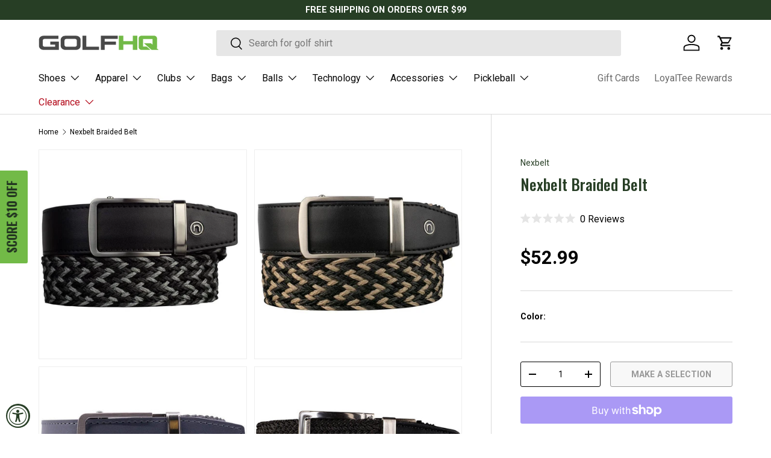

--- FILE ---
content_type: text/html; charset=utf-8
request_url: https://golfhq.com/products/nexbelt-braided-belt
body_size: 59376
content:
<!doctype html>
<html class="no-js" lang="en" dir="ltr">
<head><meta charset="utf-8">
<meta name="viewport" content="width=device-width,initial-scale=1">
<title>Nexbelt Braided Belt &ndash; Golf HQ</title><link rel="canonical" href="https://golfhq.com/products/nexbelt-braided-belt"><link rel="icon" href="//golfhq.com/cdn/shop/files/golfhq-favicon.png?crop=center&height=48&v=1701449544&width=48" type="image/png">
  <link rel="apple-touch-icon" href="//golfhq.com/cdn/shop/files/golfhq-favicon.png?crop=center&height=180&v=1701449544&width=180"><meta name="description" content="Nexbelt is the belt without the holes! The first to design a braided ratchet belt, Nexbelt has spent nearly 2 years creating this masterpiece. Featuring a tri-color nylon material with leather strip, the braided ratchet belt fits up to a 50&quot; waist, can be cut to size and includes a premium velvet travel bag."><meta property="og:site_name" content="Golf HQ">
<meta property="og:url" content="https://golfhq.com/products/nexbelt-braided-belt">
<meta property="og:title" content="Nexbelt Braided Belt">
<meta property="og:type" content="product">
<meta property="og:description" content="Nexbelt is the belt without the holes! The first to design a braided ratchet belt, Nexbelt has spent nearly 2 years creating this masterpiece. Featuring a tri-color nylon material with leather strip, the braided ratchet belt fits up to a 50&quot; waist, can be cut to size and includes a premium velvet travel bag."><meta property="og:image" content="http://golfhq.com/cdn/shop/files/nexbelt-braided-belt_charcoal_01.jpg?crop=center&height=1200&v=1724849362&width=1200">
  <meta property="og:image:secure_url" content="https://golfhq.com/cdn/shop/files/nexbelt-braided-belt_charcoal_01.jpg?crop=center&height=1200&v=1724849362&width=1200">
  <meta property="og:image:width" content="1001">
  <meta property="og:image:height" content="1000"><meta property="og:price:amount" content="52.99">
  <meta property="og:price:currency" content="USD"><meta name="twitter:site" content="@golfhq"><meta name="twitter:card" content="summary_large_image">
<meta name="twitter:title" content="Nexbelt Braided Belt">
<meta name="twitter:description" content="Nexbelt is the belt without the holes! The first to design a braided ratchet belt, Nexbelt has spent nearly 2 years creating this masterpiece. Featuring a tri-color nylon material with leather strip, the braided ratchet belt fits up to a 50&quot; waist, can be cut to size and includes a premium velvet travel bag.">
<link rel="preload" href="//golfhq.com/cdn/shop/t/38/assets/main.css?v=117877229988737664671763148202" as="style"><style data-shopify>
@font-face {
  font-family: Roboto;
  font-weight: 400;
  font-style: normal;
  font-display: swap;
  src: url("//golfhq.com/cdn/fonts/roboto/roboto_n4.2019d890f07b1852f56ce63ba45b2db45d852cba.woff2") format("woff2"),
       url("//golfhq.com/cdn/fonts/roboto/roboto_n4.238690e0007583582327135619c5f7971652fa9d.woff") format("woff");
}
@font-face {
  font-family: Roboto;
  font-weight: 700;
  font-style: normal;
  font-display: swap;
  src: url("//golfhq.com/cdn/fonts/roboto/roboto_n7.f38007a10afbbde8976c4056bfe890710d51dec2.woff2") format("woff2"),
       url("//golfhq.com/cdn/fonts/roboto/roboto_n7.94bfdd3e80c7be00e128703d245c207769d763f9.woff") format("woff");
}
@font-face {
  font-family: Roboto;
  font-weight: 400;
  font-style: italic;
  font-display: swap;
  src: url("//golfhq.com/cdn/fonts/roboto/roboto_i4.57ce898ccda22ee84f49e6b57ae302250655e2d4.woff2") format("woff2"),
       url("//golfhq.com/cdn/fonts/roboto/roboto_i4.b21f3bd061cbcb83b824ae8c7671a82587b264bf.woff") format("woff");
}
@font-face {
  font-family: Roboto;
  font-weight: 700;
  font-style: italic;
  font-display: swap;
  src: url("//golfhq.com/cdn/fonts/roboto/roboto_i7.7ccaf9410746f2c53340607c42c43f90a9005937.woff2") format("woff2"),
       url("//golfhq.com/cdn/fonts/roboto/roboto_i7.49ec21cdd7148292bffea74c62c0df6e93551516.woff") format("woff");
}
@font-face {
  font-family: Oswald;
  font-weight: 500;
  font-style: normal;
  font-display: swap;
  src: url("//golfhq.com/cdn/fonts/oswald/oswald_n5.8ad4910bfdb43e150746ef7aa67f3553e3abe8e2.woff2") format("woff2"),
       url("//golfhq.com/cdn/fonts/oswald/oswald_n5.93ee52108163c48c91111cf33b0a57021467b66e.woff") format("woff");
}
@font-face {
  font-family: Roboto;
  font-weight: 400;
  font-style: normal;
  font-display: swap;
  src: url("//golfhq.com/cdn/fonts/roboto/roboto_n4.2019d890f07b1852f56ce63ba45b2db45d852cba.woff2") format("woff2"),
       url("//golfhq.com/cdn/fonts/roboto/roboto_n4.238690e0007583582327135619c5f7971652fa9d.woff") format("woff");
}
:root {
      --bg-color: 255 255 255 / 1.0;
      --bg-color-og: 255 255 255 / 1.0;
      --heading-color: 39 62 37;
      --text-color: 0 0 0;
      --text-color-og: 0 0 0;
      --scrollbar-color: 0 0 0;
      --link-color: 39 62 37;
      --link-color-og: 39 62 37;
      --star-color: 255 210 0;--swatch-border-color-default: 204 204 204;
        --swatch-border-color-active: 128 128 128;
        --swatch-card-size: 36px;
        --swatch-variant-picker-size: 64px;--color-scheme-1-bg: 114 186 71 / 1.0;
      --color-scheme-1-grad: ;
      --color-scheme-1-heading: 255 255 255;
      --color-scheme-1-text: 255 255 255;
      --color-scheme-1-btn-bg: 0 0 0;
      --color-scheme-1-btn-text: 255 255 255;
      --color-scheme-1-btn-bg-hover: 46 46 46;--color-scheme-2-bg: 39 62 37 / 1.0;
      --color-scheme-2-grad: ;
      --color-scheme-2-heading: 255 255 255;
      --color-scheme-2-text: 255 255 255;
      --color-scheme-2-btn-bg: 255 255 255;
      --color-scheme-2-btn-text: 0 0 0;
      --color-scheme-2-btn-bg-hover: 225 225 225;--color-scheme-3-bg: 73 73 73 / 1.0;
      --color-scheme-3-grad: ;
      --color-scheme-3-heading: 255 255 255;
      --color-scheme-3-text: 255 255 255;
      --color-scheme-3-btn-bg: 255 255 255;
      --color-scheme-3-btn-text: 114 186 71;
      --color-scheme-3-btn-bg-hover: 242 249 238;

      --drawer-bg-color: 255 255 255 / 1.0;
      --drawer-text-color: 0 0 0;

      --panel-bg-color: 242 242 242 / 1.0;
      --panel-heading-color: 0 0 0;
      --panel-text-color: 0 0 0;

      --in-stock-text-color: 44 126 63;
      --low-stock-text-color: 210 134 26;
      --very-low-stock-text-color: 180 12 28;
      --no-stock-text-color: 119 119 119;
      --no-stock-backordered-text-color: 119 119 119;

      --error-bg-color: 252 237 238;
      --error-text-color: 180 12 28;
      --success-bg-color: 232 246 234;
      --success-text-color: 44 126 63;
      --info-bg-color: 228 237 250;
      --info-text-color: 26 102 210;

      --heading-font-family: Oswald, sans-serif;
      --heading-font-style: normal;
      --heading-font-weight: 500;
      --heading-scale-start: 6;

      --navigation-font-family: Roboto, sans-serif;
      --navigation-font-style: normal;
      --navigation-font-weight: 400;--heading-text-transform: none;
--subheading-text-transform: none;
      --body-font-family: Roboto, sans-serif;
      --body-font-style: normal;
      --body-font-weight: 400;
      --body-font-size: 16;

      --section-gap: 32;
      --heading-gap: calc(8 * var(--space-unit));--heading-gap: calc(6 * var(--space-unit));--grid-column-gap: 20px;--btn-bg-color: 0 0 0;
      --btn-bg-hover-color: 46 46 46;
      --btn-text-color: 255 255 255;
      --btn-bg-color-og: 0 0 0;
      --btn-text-color-og: 255 255 255;
      --btn-alt-bg-color: 255 255 255;
      --btn-alt-bg-alpha: 1.0;
      --btn-alt-text-color: 0 0 0;
      --btn-border-width: 1px;
      --btn-padding-y: 12px;

      
      --btn-border-radius: 3px;
      

      --btn-lg-border-radius: 50%;
      --btn-icon-border-radius: 50%;
      --input-with-btn-inner-radius: var(--btn-border-radius);
      --btn-text-transform: uppercase;

      --input-bg-color: 255 255 255 / 1.0;
      --input-text-color: 0 0 0;
      --input-border-width: 1px;
      --input-border-radius: 2px;
      --textarea-border-radius: 2px;
      --input-border-radius: 3px;
      --input-bg-color-diff-3: #f7f7f7;
      --input-bg-color-diff-6: #f0f0f0;

      --modal-border-radius: 2px;
      --modal-overlay-color: 0 0 0;
      --modal-overlay-opacity: 0.4;
      --drawer-border-radius: 2px;
      --overlay-border-radius: 2px;

      --custom-label-bg-color: 39 62 37 / 1.0;
      --custom-label-text-color: 255 255 255 / 1.0;--sale-label-bg-color: 180 12 28 / 1.0;
      --sale-label-text-color: 255 255 255 / 1.0;--new-label-bg-color: 114 186 71 / 1.0;
      --new-label-text-color: 255 255 255 / 1.0;--preorder-label-bg-color: 103 170 249 / 1.0;
      --preorder-label-text-color: 255 255 255 / 1.0;

      --collection-label-color: 0 126 18 / 1.0;

      --page-width: 1590px;
      --gutter-sm: 20px;
      --gutter-md: 32px;
      --gutter-lg: 64px;

      --payment-terms-bg-color: #ffffff;

      --coll-card-bg-color: #f7f7f7;
      --coll-card-border-color: rgba(0,0,0,0);

      --card-highlight-bg-color: #F9F9F9;
      --card-highlight-text-color: 85 85 85;
      --card-highlight-border-color: #E1E1E1;--card-bg-color: #ffffff;
      --card-text-color: 73 73 73;
      --card-border-color: #dcdcdc;

      --reading-width: 48em;
    }

    @media (max-width: 769px) {
      :root {
        --reading-width: 36em;
      }
    }
  </style><link rel="stylesheet" href="//golfhq.com/cdn/shop/t/38/assets/main.css?v=117877229988737664671763148202">
  <script src="//golfhq.com/cdn/shop/t/38/assets/main.js?v=129661173363203103461763148202" defer="defer"></script><link rel="preload" href="//golfhq.com/cdn/fonts/roboto/roboto_n4.2019d890f07b1852f56ce63ba45b2db45d852cba.woff2" as="font" type="font/woff2" crossorigin fetchpriority="high"><link rel="preload" href="//golfhq.com/cdn/fonts/oswald/oswald_n5.8ad4910bfdb43e150746ef7aa67f3553e3abe8e2.woff2" as="font" type="font/woff2" crossorigin fetchpriority="high"><link rel="stylesheet" href="//golfhq.com/cdn/shop/t/38/assets/swatches.css?v=60814835309287636531763148222" media="print" onload="this.media='all'">
    <noscript><link rel="stylesheet" href="//golfhq.com/cdn/shop/t/38/assets/swatches.css?v=60814835309287636531763148222"></noscript><script>window.performance && window.performance.mark && window.performance.mark('shopify.content_for_header.start');</script><meta name="google-site-verification" content="laQIktk7TE2MxP4U434j6ZUedI7Y6jGhemZMzzLaU-U">
<meta id="shopify-digital-wallet" name="shopify-digital-wallet" content="/84191379734/digital_wallets/dialog">
<meta name="shopify-checkout-api-token" content="e985a2f29d3f3e2ca2e08e58cbbaaf21">
<meta id="in-context-paypal-metadata" data-shop-id="84191379734" data-venmo-supported="false" data-environment="production" data-locale="en_US" data-paypal-v4="true" data-currency="USD">
<link rel="alternate" type="application/json+oembed" href="https://golfhq.com/products/nexbelt-braided-belt.oembed">
<script async="async" src="/checkouts/internal/preloads.js?locale=en-US"></script>
<link rel="preconnect" href="https://shop.app" crossorigin="anonymous">
<script async="async" src="https://shop.app/checkouts/internal/preloads.js?locale=en-US&shop_id=84191379734" crossorigin="anonymous"></script>
<script id="apple-pay-shop-capabilities" type="application/json">{"shopId":84191379734,"countryCode":"US","currencyCode":"USD","merchantCapabilities":["supports3DS"],"merchantId":"gid:\/\/shopify\/Shop\/84191379734","merchantName":"Golf HQ","requiredBillingContactFields":["postalAddress","email","phone"],"requiredShippingContactFields":["postalAddress","email","phone"],"shippingType":"shipping","supportedNetworks":["visa","masterCard","amex","discover","elo","jcb"],"total":{"type":"pending","label":"Golf HQ","amount":"1.00"},"shopifyPaymentsEnabled":true,"supportsSubscriptions":true}</script>
<script id="shopify-features" type="application/json">{"accessToken":"e985a2f29d3f3e2ca2e08e58cbbaaf21","betas":["rich-media-storefront-analytics"],"domain":"golfhq.com","predictiveSearch":true,"shopId":84191379734,"locale":"en"}</script>
<script>var Shopify = Shopify || {};
Shopify.shop = "bc7389-3.myshopify.com";
Shopify.locale = "en";
Shopify.currency = {"active":"USD","rate":"1.0"};
Shopify.country = "US";
Shopify.theme = {"name":"Updated Golf HQ - Enterprise","id":182469263638,"schema_name":"Enterprise","schema_version":"2.0.1","theme_store_id":1657,"role":"main"};
Shopify.theme.handle = "null";
Shopify.theme.style = {"id":null,"handle":null};
Shopify.cdnHost = "golfhq.com/cdn";
Shopify.routes = Shopify.routes || {};
Shopify.routes.root = "/";</script>
<script type="module">!function(o){(o.Shopify=o.Shopify||{}).modules=!0}(window);</script>
<script>!function(o){function n(){var o=[];function n(){o.push(Array.prototype.slice.apply(arguments))}return n.q=o,n}var t=o.Shopify=o.Shopify||{};t.loadFeatures=n(),t.autoloadFeatures=n()}(window);</script>
<script>
  window.ShopifyPay = window.ShopifyPay || {};
  window.ShopifyPay.apiHost = "shop.app\/pay";
  window.ShopifyPay.redirectState = null;
</script>
<script id="shop-js-analytics" type="application/json">{"pageType":"product"}</script>
<script defer="defer" async type="module" src="//golfhq.com/cdn/shopifycloud/shop-js/modules/v2/client.init-shop-cart-sync_IZsNAliE.en.esm.js"></script>
<script defer="defer" async type="module" src="//golfhq.com/cdn/shopifycloud/shop-js/modules/v2/chunk.common_0OUaOowp.esm.js"></script>
<script type="module">
  await import("//golfhq.com/cdn/shopifycloud/shop-js/modules/v2/client.init-shop-cart-sync_IZsNAliE.en.esm.js");
await import("//golfhq.com/cdn/shopifycloud/shop-js/modules/v2/chunk.common_0OUaOowp.esm.js");

  window.Shopify.SignInWithShop?.initShopCartSync?.({"fedCMEnabled":true,"windoidEnabled":true});

</script>
<script defer="defer" async type="module" src="//golfhq.com/cdn/shopifycloud/shop-js/modules/v2/client.payment-terms_CNlwjfZz.en.esm.js"></script>
<script defer="defer" async type="module" src="//golfhq.com/cdn/shopifycloud/shop-js/modules/v2/chunk.common_0OUaOowp.esm.js"></script>
<script defer="defer" async type="module" src="//golfhq.com/cdn/shopifycloud/shop-js/modules/v2/chunk.modal_CGo_dVj3.esm.js"></script>
<script type="module">
  await import("//golfhq.com/cdn/shopifycloud/shop-js/modules/v2/client.payment-terms_CNlwjfZz.en.esm.js");
await import("//golfhq.com/cdn/shopifycloud/shop-js/modules/v2/chunk.common_0OUaOowp.esm.js");
await import("//golfhq.com/cdn/shopifycloud/shop-js/modules/v2/chunk.modal_CGo_dVj3.esm.js");

  
</script>
<script>
  window.Shopify = window.Shopify || {};
  if (!window.Shopify.featureAssets) window.Shopify.featureAssets = {};
  window.Shopify.featureAssets['shop-js'] = {"shop-cart-sync":["modules/v2/client.shop-cart-sync_DLOhI_0X.en.esm.js","modules/v2/chunk.common_0OUaOowp.esm.js"],"init-fed-cm":["modules/v2/client.init-fed-cm_C6YtU0w6.en.esm.js","modules/v2/chunk.common_0OUaOowp.esm.js"],"shop-button":["modules/v2/client.shop-button_BCMx7GTG.en.esm.js","modules/v2/chunk.common_0OUaOowp.esm.js"],"shop-cash-offers":["modules/v2/client.shop-cash-offers_BT26qb5j.en.esm.js","modules/v2/chunk.common_0OUaOowp.esm.js","modules/v2/chunk.modal_CGo_dVj3.esm.js"],"init-windoid":["modules/v2/client.init-windoid_B9PkRMql.en.esm.js","modules/v2/chunk.common_0OUaOowp.esm.js"],"init-shop-email-lookup-coordinator":["modules/v2/client.init-shop-email-lookup-coordinator_DZkqjsbU.en.esm.js","modules/v2/chunk.common_0OUaOowp.esm.js"],"shop-toast-manager":["modules/v2/client.shop-toast-manager_Di2EnuM7.en.esm.js","modules/v2/chunk.common_0OUaOowp.esm.js"],"shop-login-button":["modules/v2/client.shop-login-button_BtqW_SIO.en.esm.js","modules/v2/chunk.common_0OUaOowp.esm.js","modules/v2/chunk.modal_CGo_dVj3.esm.js"],"avatar":["modules/v2/client.avatar_BTnouDA3.en.esm.js"],"pay-button":["modules/v2/client.pay-button_CWa-C9R1.en.esm.js","modules/v2/chunk.common_0OUaOowp.esm.js"],"init-shop-cart-sync":["modules/v2/client.init-shop-cart-sync_IZsNAliE.en.esm.js","modules/v2/chunk.common_0OUaOowp.esm.js"],"init-customer-accounts":["modules/v2/client.init-customer-accounts_DenGwJTU.en.esm.js","modules/v2/client.shop-login-button_BtqW_SIO.en.esm.js","modules/v2/chunk.common_0OUaOowp.esm.js","modules/v2/chunk.modal_CGo_dVj3.esm.js"],"init-shop-for-new-customer-accounts":["modules/v2/client.init-shop-for-new-customer-accounts_JdHXxpS9.en.esm.js","modules/v2/client.shop-login-button_BtqW_SIO.en.esm.js","modules/v2/chunk.common_0OUaOowp.esm.js","modules/v2/chunk.modal_CGo_dVj3.esm.js"],"init-customer-accounts-sign-up":["modules/v2/client.init-customer-accounts-sign-up_D6__K_p8.en.esm.js","modules/v2/client.shop-login-button_BtqW_SIO.en.esm.js","modules/v2/chunk.common_0OUaOowp.esm.js","modules/v2/chunk.modal_CGo_dVj3.esm.js"],"checkout-modal":["modules/v2/client.checkout-modal_C_ZQDY6s.en.esm.js","modules/v2/chunk.common_0OUaOowp.esm.js","modules/v2/chunk.modal_CGo_dVj3.esm.js"],"shop-follow-button":["modules/v2/client.shop-follow-button_XetIsj8l.en.esm.js","modules/v2/chunk.common_0OUaOowp.esm.js","modules/v2/chunk.modal_CGo_dVj3.esm.js"],"lead-capture":["modules/v2/client.lead-capture_DvA72MRN.en.esm.js","modules/v2/chunk.common_0OUaOowp.esm.js","modules/v2/chunk.modal_CGo_dVj3.esm.js"],"shop-login":["modules/v2/client.shop-login_ClXNxyh6.en.esm.js","modules/v2/chunk.common_0OUaOowp.esm.js","modules/v2/chunk.modal_CGo_dVj3.esm.js"],"payment-terms":["modules/v2/client.payment-terms_CNlwjfZz.en.esm.js","modules/v2/chunk.common_0OUaOowp.esm.js","modules/v2/chunk.modal_CGo_dVj3.esm.js"]};
</script>
<script>(function() {
  var isLoaded = false;
  function asyncLoad() {
    if (isLoaded) return;
    isLoaded = true;
    var urls = ["https:\/\/omnisnippet1.com\/platforms\/shopify.js?source=scriptTag\u0026v=2025-12-08T18\u0026shop=bc7389-3.myshopify.com"];
    for (var i = 0; i < urls.length; i++) {
      var s = document.createElement('script');
      s.type = 'text/javascript';
      s.async = true;
      s.src = urls[i];
      var x = document.getElementsByTagName('script')[0];
      x.parentNode.insertBefore(s, x);
    }
  };
  if(window.attachEvent) {
    window.attachEvent('onload', asyncLoad);
  } else {
    window.addEventListener('load', asyncLoad, false);
  }
})();</script>
<script id="__st">var __st={"a":84191379734,"offset":-18000,"reqid":"fe09abea-5ee9-4efe-aee9-91198808a36b-1768508331","pageurl":"golfhq.com\/products\/nexbelt-braided-belt","u":"9bd0cbfda722","p":"product","rtyp":"product","rid":9042230706454};</script>
<script>window.ShopifyPaypalV4VisibilityTracking = true;</script>
<script id="captcha-bootstrap">!function(){'use strict';const t='contact',e='account',n='new_comment',o=[[t,t],['blogs',n],['comments',n],[t,'customer']],c=[[e,'customer_login'],[e,'guest_login'],[e,'recover_customer_password'],[e,'create_customer']],r=t=>t.map((([t,e])=>`form[action*='/${t}']:not([data-nocaptcha='true']) input[name='form_type'][value='${e}']`)).join(','),a=t=>()=>t?[...document.querySelectorAll(t)].map((t=>t.form)):[];function s(){const t=[...o],e=r(t);return a(e)}const i='password',u='form_key',d=['recaptcha-v3-token','g-recaptcha-response','h-captcha-response',i],f=()=>{try{return window.sessionStorage}catch{return}},m='__shopify_v',_=t=>t.elements[u];function p(t,e,n=!1){try{const o=window.sessionStorage,c=JSON.parse(o.getItem(e)),{data:r}=function(t){const{data:e,action:n}=t;return t[m]||n?{data:e,action:n}:{data:t,action:n}}(c);for(const[e,n]of Object.entries(r))t.elements[e]&&(t.elements[e].value=n);n&&o.removeItem(e)}catch(o){console.error('form repopulation failed',{error:o})}}const l='form_type',E='cptcha';function T(t){t.dataset[E]=!0}const w=window,h=w.document,L='Shopify',v='ce_forms',y='captcha';let A=!1;((t,e)=>{const n=(g='f06e6c50-85a8-45c8-87d0-21a2b65856fe',I='https://cdn.shopify.com/shopifycloud/storefront-forms-hcaptcha/ce_storefront_forms_captcha_hcaptcha.v1.5.2.iife.js',D={infoText:'Protected by hCaptcha',privacyText:'Privacy',termsText:'Terms'},(t,e,n)=>{const o=w[L][v],c=o.bindForm;if(c)return c(t,g,e,D).then(n);var r;o.q.push([[t,g,e,D],n]),r=I,A||(h.body.append(Object.assign(h.createElement('script'),{id:'captcha-provider',async:!0,src:r})),A=!0)});var g,I,D;w[L]=w[L]||{},w[L][v]=w[L][v]||{},w[L][v].q=[],w[L][y]=w[L][y]||{},w[L][y].protect=function(t,e){n(t,void 0,e),T(t)},Object.freeze(w[L][y]),function(t,e,n,w,h,L){const[v,y,A,g]=function(t,e,n){const i=e?o:[],u=t?c:[],d=[...i,...u],f=r(d),m=r(i),_=r(d.filter((([t,e])=>n.includes(e))));return[a(f),a(m),a(_),s()]}(w,h,L),I=t=>{const e=t.target;return e instanceof HTMLFormElement?e:e&&e.form},D=t=>v().includes(t);t.addEventListener('submit',(t=>{const e=I(t);if(!e)return;const n=D(e)&&!e.dataset.hcaptchaBound&&!e.dataset.recaptchaBound,o=_(e),c=g().includes(e)&&(!o||!o.value);(n||c)&&t.preventDefault(),c&&!n&&(function(t){try{if(!f())return;!function(t){const e=f();if(!e)return;const n=_(t);if(!n)return;const o=n.value;o&&e.removeItem(o)}(t);const e=Array.from(Array(32),(()=>Math.random().toString(36)[2])).join('');!function(t,e){_(t)||t.append(Object.assign(document.createElement('input'),{type:'hidden',name:u})),t.elements[u].value=e}(t,e),function(t,e){const n=f();if(!n)return;const o=[...t.querySelectorAll(`input[type='${i}']`)].map((({name:t})=>t)),c=[...d,...o],r={};for(const[a,s]of new FormData(t).entries())c.includes(a)||(r[a]=s);n.setItem(e,JSON.stringify({[m]:1,action:t.action,data:r}))}(t,e)}catch(e){console.error('failed to persist form',e)}}(e),e.submit())}));const S=(t,e)=>{t&&!t.dataset[E]&&(n(t,e.some((e=>e===t))),T(t))};for(const o of['focusin','change'])t.addEventListener(o,(t=>{const e=I(t);D(e)&&S(e,y())}));const B=e.get('form_key'),M=e.get(l),P=B&&M;t.addEventListener('DOMContentLoaded',(()=>{const t=y();if(P)for(const e of t)e.elements[l].value===M&&p(e,B);[...new Set([...A(),...v().filter((t=>'true'===t.dataset.shopifyCaptcha))])].forEach((e=>S(e,t)))}))}(h,new URLSearchParams(w.location.search),n,t,e,['guest_login'])})(!0,!0)}();</script>
<script integrity="sha256-4kQ18oKyAcykRKYeNunJcIwy7WH5gtpwJnB7kiuLZ1E=" data-source-attribution="shopify.loadfeatures" defer="defer" src="//golfhq.com/cdn/shopifycloud/storefront/assets/storefront/load_feature-a0a9edcb.js" crossorigin="anonymous"></script>
<script crossorigin="anonymous" defer="defer" src="//golfhq.com/cdn/shopifycloud/storefront/assets/shopify_pay/storefront-65b4c6d7.js?v=20250812"></script>
<script data-source-attribution="shopify.dynamic_checkout.dynamic.init">var Shopify=Shopify||{};Shopify.PaymentButton=Shopify.PaymentButton||{isStorefrontPortableWallets:!0,init:function(){window.Shopify.PaymentButton.init=function(){};var t=document.createElement("script");t.src="https://golfhq.com/cdn/shopifycloud/portable-wallets/latest/portable-wallets.en.js",t.type="module",document.head.appendChild(t)}};
</script>
<script data-source-attribution="shopify.dynamic_checkout.buyer_consent">
  function portableWalletsHideBuyerConsent(e){var t=document.getElementById("shopify-buyer-consent"),n=document.getElementById("shopify-subscription-policy-button");t&&n&&(t.classList.add("hidden"),t.setAttribute("aria-hidden","true"),n.removeEventListener("click",e))}function portableWalletsShowBuyerConsent(e){var t=document.getElementById("shopify-buyer-consent"),n=document.getElementById("shopify-subscription-policy-button");t&&n&&(t.classList.remove("hidden"),t.removeAttribute("aria-hidden"),n.addEventListener("click",e))}window.Shopify?.PaymentButton&&(window.Shopify.PaymentButton.hideBuyerConsent=portableWalletsHideBuyerConsent,window.Shopify.PaymentButton.showBuyerConsent=portableWalletsShowBuyerConsent);
</script>
<script>
  function portableWalletsCleanup(e){e&&e.src&&console.error("Failed to load portable wallets script "+e.src);var t=document.querySelectorAll("shopify-accelerated-checkout .shopify-payment-button__skeleton, shopify-accelerated-checkout-cart .wallet-cart-button__skeleton"),e=document.getElementById("shopify-buyer-consent");for(let e=0;e<t.length;e++)t[e].remove();e&&e.remove()}function portableWalletsNotLoadedAsModule(e){e instanceof ErrorEvent&&"string"==typeof e.message&&e.message.includes("import.meta")&&"string"==typeof e.filename&&e.filename.includes("portable-wallets")&&(window.removeEventListener("error",portableWalletsNotLoadedAsModule),window.Shopify.PaymentButton.failedToLoad=e,"loading"===document.readyState?document.addEventListener("DOMContentLoaded",window.Shopify.PaymentButton.init):window.Shopify.PaymentButton.init())}window.addEventListener("error",portableWalletsNotLoadedAsModule);
</script>

<script type="module" src="https://golfhq.com/cdn/shopifycloud/portable-wallets/latest/portable-wallets.en.js" onError="portableWalletsCleanup(this)" crossorigin="anonymous"></script>
<script nomodule>
  document.addEventListener("DOMContentLoaded", portableWalletsCleanup);
</script>

<link id="shopify-accelerated-checkout-styles" rel="stylesheet" media="screen" href="https://golfhq.com/cdn/shopifycloud/portable-wallets/latest/accelerated-checkout-backwards-compat.css" crossorigin="anonymous">
<style id="shopify-accelerated-checkout-cart">
        #shopify-buyer-consent {
  margin-top: 1em;
  display: inline-block;
  width: 100%;
}

#shopify-buyer-consent.hidden {
  display: none;
}

#shopify-subscription-policy-button {
  background: none;
  border: none;
  padding: 0;
  text-decoration: underline;
  font-size: inherit;
  cursor: pointer;
}

#shopify-subscription-policy-button::before {
  box-shadow: none;
}

      </style>
<script id="sections-script" data-sections="header,footer" defer="defer" src="//golfhq.com/cdn/shop/t/38/compiled_assets/scripts.js?29067"></script>
<script>window.performance && window.performance.mark && window.performance.mark('shopify.content_for_header.end');</script>


  <script>document.documentElement.className = document.documentElement.className.replace('no-js', 'js');</script><!-- CC Custom Head Start --><!-- CC Custom Head End --><!-- BEGIN app block: shopify://apps/klaviyo-email-marketing-sms/blocks/klaviyo-onsite-embed/2632fe16-c075-4321-a88b-50b567f42507 -->












  <script async src="https://static.klaviyo.com/onsite/js/XFy2zC/klaviyo.js?company_id=XFy2zC"></script>
  <script>!function(){if(!window.klaviyo){window._klOnsite=window._klOnsite||[];try{window.klaviyo=new Proxy({},{get:function(n,i){return"push"===i?function(){var n;(n=window._klOnsite).push.apply(n,arguments)}:function(){for(var n=arguments.length,o=new Array(n),w=0;w<n;w++)o[w]=arguments[w];var t="function"==typeof o[o.length-1]?o.pop():void 0,e=new Promise((function(n){window._klOnsite.push([i].concat(o,[function(i){t&&t(i),n(i)}]))}));return e}}})}catch(n){window.klaviyo=window.klaviyo||[],window.klaviyo.push=function(){var n;(n=window._klOnsite).push.apply(n,arguments)}}}}();</script>

  
    <script id="viewed_product">
      if (item == null) {
        var _learnq = _learnq || [];

        var MetafieldReviews = null
        var MetafieldYotpoRating = null
        var MetafieldYotpoCount = null
        var MetafieldLooxRating = null
        var MetafieldLooxCount = null
        var okendoProduct = null
        var okendoProductReviewCount = null
        var okendoProductReviewAverageValue = null
        try {
          // The following fields are used for Customer Hub recently viewed in order to add reviews.
          // This information is not part of __kla_viewed. Instead, it is part of __kla_viewed_reviewed_items
          MetafieldReviews = {"rating_count":0};
          MetafieldYotpoRating = "0"
          MetafieldYotpoCount = "0"
          MetafieldLooxRating = null
          MetafieldLooxCount = null

          okendoProduct = null
          // If the okendo metafield is not legacy, it will error, which then requires the new json formatted data
          if (okendoProduct && 'error' in okendoProduct) {
            okendoProduct = null
          }
          okendoProductReviewCount = okendoProduct ? okendoProduct.reviewCount : null
          okendoProductReviewAverageValue = okendoProduct ? okendoProduct.reviewAverageValue : null
        } catch (error) {
          console.error('Error in Klaviyo onsite reviews tracking:', error);
        }

        var item = {
          Name: "Nexbelt Braided Belt",
          ProductID: 9042230706454,
          Categories: [],
          ImageURL: "https://golfhq.com/cdn/shop/files/nexbelt-braided-belt_charcoal_01_grande.jpg?v=1724849362",
          URL: "https://golfhq.com/products/nexbelt-braided-belt",
          Brand: "Nexbelt",
          Price: "$52.99",
          Value: "52.99",
          CompareAtPrice: "$0.00"
        };
        _learnq.push(['track', 'Viewed Product', item]);
        _learnq.push(['trackViewedItem', {
          Title: item.Name,
          ItemId: item.ProductID,
          Categories: item.Categories,
          ImageUrl: item.ImageURL,
          Url: item.URL,
          Metadata: {
            Brand: item.Brand,
            Price: item.Price,
            Value: item.Value,
            CompareAtPrice: item.CompareAtPrice
          },
          metafields:{
            reviews: MetafieldReviews,
            yotpo:{
              rating: MetafieldYotpoRating,
              count: MetafieldYotpoCount,
            },
            loox:{
              rating: MetafieldLooxRating,
              count: MetafieldLooxCount,
            },
            okendo: {
              rating: okendoProductReviewAverageValue,
              count: okendoProductReviewCount,
            }
          }
        }]);
      }
    </script>
  




  <script>
    window.klaviyoReviewsProductDesignMode = false
  </script>







<!-- END app block --><!-- BEGIN app block: shopify://apps/okendo/blocks/theme-settings/bb689e69-ea70-4661-8fb7-ad24a2e23c29 --><!-- BEGIN app snippet: header-metafields -->










    <style data-oke-reviews-version="0.83.15" type="text/css" data-href="https://d3hw6dc1ow8pp2.cloudfront.net/reviews-widget-plus/css/okendo-reviews-styles.18e725f4.css"></style><style data-oke-reviews-version="0.83.15" type="text/css" data-href="https://d3hw6dc1ow8pp2.cloudfront.net/reviews-widget-plus/css/modules/okendo-star-rating.4cb378a8.css"></style><style data-oke-reviews-version="0.83.15" type="text/css" data-href="https://d3hw6dc1ow8pp2.cloudfront.net/reviews-widget-plus/css/modules/okendo-reviews-keywords.0942444f.css"></style><style data-oke-reviews-version="0.83.15" type="text/css" data-href="https://d3hw6dc1ow8pp2.cloudfront.net/reviews-widget-plus/css/modules/okendo-reviews-summary.a0c9d7d6.css"></style><style type="text/css">.okeReviews[data-oke-container],div.okeReviews{font-size:14px;font-size:var(--oke-text-regular);font-weight:400;font-family:var(--oke-text-fontFamily);line-height:1.6}.okeReviews[data-oke-container] *,.okeReviews[data-oke-container] :after,.okeReviews[data-oke-container] :before,div.okeReviews *,div.okeReviews :after,div.okeReviews :before{box-sizing:border-box}.okeReviews[data-oke-container] h1,.okeReviews[data-oke-container] h2,.okeReviews[data-oke-container] h3,.okeReviews[data-oke-container] h4,.okeReviews[data-oke-container] h5,.okeReviews[data-oke-container] h6,div.okeReviews h1,div.okeReviews h2,div.okeReviews h3,div.okeReviews h4,div.okeReviews h5,div.okeReviews h6{font-size:1em;font-weight:400;line-height:1.4;margin:0}.okeReviews[data-oke-container] ul,div.okeReviews ul{padding:0;margin:0}.okeReviews[data-oke-container] li,div.okeReviews li{list-style-type:none;padding:0}.okeReviews[data-oke-container] p,div.okeReviews p{line-height:1.8;margin:0 0 4px}.okeReviews[data-oke-container] p:last-child,div.okeReviews p:last-child{margin-bottom:0}.okeReviews[data-oke-container] a,div.okeReviews a{text-decoration:none;color:inherit}.okeReviews[data-oke-container] button,div.okeReviews button{border-radius:0;border:0;box-shadow:none;margin:0;width:auto;min-width:auto;padding:0;background-color:transparent;min-height:auto}.okeReviews[data-oke-container] button,.okeReviews[data-oke-container] input,.okeReviews[data-oke-container] select,.okeReviews[data-oke-container] textarea,div.okeReviews button,div.okeReviews input,div.okeReviews select,div.okeReviews textarea{font-family:inherit;font-size:1em}.okeReviews[data-oke-container] label,.okeReviews[data-oke-container] select,div.okeReviews label,div.okeReviews select{display:inline}.okeReviews[data-oke-container] select,div.okeReviews select{width:auto}.okeReviews[data-oke-container] article,.okeReviews[data-oke-container] aside,div.okeReviews article,div.okeReviews aside{margin:0}.okeReviews[data-oke-container] table,div.okeReviews table{background:transparent;border:0;border-collapse:collapse;border-spacing:0;font-family:inherit;font-size:1em;table-layout:auto}.okeReviews[data-oke-container] table td,.okeReviews[data-oke-container] table th,.okeReviews[data-oke-container] table tr,div.okeReviews table td,div.okeReviews table th,div.okeReviews table tr{border:0;font-family:inherit;font-size:1em}.okeReviews[data-oke-container] table td,.okeReviews[data-oke-container] table th,div.okeReviews table td,div.okeReviews table th{background:transparent;font-weight:400;letter-spacing:normal;padding:0;text-align:left;text-transform:none;vertical-align:middle}.okeReviews[data-oke-container] table tr:hover td,.okeReviews[data-oke-container] table tr:hover th,div.okeReviews table tr:hover td,div.okeReviews table tr:hover th{background:transparent}.okeReviews[data-oke-container] fieldset,div.okeReviews fieldset{border:0;padding:0;margin:0;min-width:0}.okeReviews[data-oke-container] img,.okeReviews[data-oke-container] svg,div.okeReviews img,div.okeReviews svg{max-width:none}.okeReviews[data-oke-container] div:empty,div.okeReviews div:empty{display:block}.okeReviews[data-oke-container] .oke-icon:before,div.okeReviews .oke-icon:before{font-family:oke-widget-icons!important;font-style:normal;font-weight:400;font-variant:normal;text-transform:none;line-height:1;-webkit-font-smoothing:antialiased;-moz-osx-font-smoothing:grayscale;color:inherit}.okeReviews[data-oke-container] .oke-icon--select-arrow:before,div.okeReviews .oke-icon--select-arrow:before{content:""}.okeReviews[data-oke-container] .oke-icon--loading:before,div.okeReviews .oke-icon--loading:before{content:""}.okeReviews[data-oke-container] .oke-icon--pencil:before,div.okeReviews .oke-icon--pencil:before{content:""}.okeReviews[data-oke-container] .oke-icon--filter:before,div.okeReviews .oke-icon--filter:before{content:""}.okeReviews[data-oke-container] .oke-icon--play:before,div.okeReviews .oke-icon--play:before{content:""}.okeReviews[data-oke-container] .oke-icon--tick-circle:before,div.okeReviews .oke-icon--tick-circle:before{content:""}.okeReviews[data-oke-container] .oke-icon--chevron-left:before,div.okeReviews .oke-icon--chevron-left:before{content:""}.okeReviews[data-oke-container] .oke-icon--chevron-right:before,div.okeReviews .oke-icon--chevron-right:before{content:""}.okeReviews[data-oke-container] .oke-icon--thumbs-down:before,div.okeReviews .oke-icon--thumbs-down:before{content:""}.okeReviews[data-oke-container] .oke-icon--thumbs-up:before,div.okeReviews .oke-icon--thumbs-up:before{content:""}.okeReviews[data-oke-container] .oke-icon--close:before,div.okeReviews .oke-icon--close:before{content:""}.okeReviews[data-oke-container] .oke-icon--chevron-up:before,div.okeReviews .oke-icon--chevron-up:before{content:""}.okeReviews[data-oke-container] .oke-icon--chevron-down:before,div.okeReviews .oke-icon--chevron-down:before{content:""}.okeReviews[data-oke-container] .oke-icon--star:before,div.okeReviews .oke-icon--star:before{content:""}.okeReviews[data-oke-container] .oke-icon--magnifying-glass:before,div.okeReviews .oke-icon--magnifying-glass:before{content:""}@font-face{font-family:oke-widget-icons;src:url(https://d3hw6dc1ow8pp2.cloudfront.net/reviews-widget-plus/fonts/oke-widget-icons.ttf) format("truetype"),url(https://d3hw6dc1ow8pp2.cloudfront.net/reviews-widget-plus/fonts/oke-widget-icons.woff) format("woff"),url(https://d3hw6dc1ow8pp2.cloudfront.net/reviews-widget-plus/img/oke-widget-icons.bc0d6b0a.svg) format("svg");font-weight:400;font-style:normal;font-display:swap}.okeReviews[data-oke-container] .oke-button,div.okeReviews .oke-button{display:inline-block;border-style:solid;border-color:var(--oke-button-borderColor);border-width:var(--oke-button-borderWidth);background-color:var(--oke-button-backgroundColor);line-height:1;padding:12px 24px;margin:0;border-radius:var(--oke-button-borderRadius);color:var(--oke-button-textColor);text-align:center;position:relative;font-weight:var(--oke-button-fontWeight);font-size:var(--oke-button-fontSize);font-family:var(--oke-button-fontFamily);outline:0}.okeReviews[data-oke-container] .oke-button-text,.okeReviews[data-oke-container] .oke-button .oke-icon,div.okeReviews .oke-button-text,div.okeReviews .oke-button .oke-icon{line-height:1}.okeReviews[data-oke-container] .oke-button.oke-is-loading,div.okeReviews .oke-button.oke-is-loading{position:relative}.okeReviews[data-oke-container] .oke-button.oke-is-loading:before,div.okeReviews .oke-button.oke-is-loading:before{font-family:oke-widget-icons!important;font-style:normal;font-weight:400;font-variant:normal;text-transform:none;line-height:1;-webkit-font-smoothing:antialiased;-moz-osx-font-smoothing:grayscale;content:"";color:undefined;font-size:12px;display:inline-block;animation:oke-spin 1s linear infinite;position:absolute;width:12px;height:12px;top:0;left:0;bottom:0;right:0;margin:auto}.okeReviews[data-oke-container] .oke-button.oke-is-loading>*,div.okeReviews .oke-button.oke-is-loading>*{opacity:0}.okeReviews[data-oke-container] .oke-button.oke-is-active,div.okeReviews .oke-button.oke-is-active{background-color:var(--oke-button-backgroundColorActive);color:var(--oke-button-textColorActive);border-color:var(--oke-button-borderColorActive)}.okeReviews[data-oke-container] .oke-button:not(.oke-is-loading),div.okeReviews .oke-button:not(.oke-is-loading){cursor:pointer}.okeReviews[data-oke-container] .oke-button:not(.oke-is-loading):not(.oke-is-active):hover,div.okeReviews .oke-button:not(.oke-is-loading):not(.oke-is-active):hover{background-color:var(--oke-button-backgroundColorHover);color:var(--oke-button-textColorHover);border-color:var(--oke-button-borderColorHover);box-shadow:0 0 0 2px var(--oke-button-backgroundColorHover)}.okeReviews[data-oke-container] .oke-button:not(.oke-is-loading):not(.oke-is-active):active,.okeReviews[data-oke-container] .oke-button:not(.oke-is-loading):not(.oke-is-active):hover:active,div.okeReviews .oke-button:not(.oke-is-loading):not(.oke-is-active):active,div.okeReviews .oke-button:not(.oke-is-loading):not(.oke-is-active):hover:active{background-color:var(--oke-button-backgroundColorActive);color:var(--oke-button-textColorActive);border-color:var(--oke-button-borderColorActive)}.okeReviews[data-oke-container] .oke-title,div.okeReviews .oke-title{font-weight:var(--oke-title-fontWeight);font-size:var(--oke-title-fontSize);font-family:var(--oke-title-fontFamily)}.okeReviews[data-oke-container] .oke-bodyText,div.okeReviews .oke-bodyText{font-weight:var(--oke-bodyText-fontWeight);font-size:var(--oke-bodyText-fontSize);font-family:var(--oke-bodyText-fontFamily)}.okeReviews[data-oke-container] .oke-linkButton,div.okeReviews .oke-linkButton{cursor:pointer;font-weight:700;pointer-events:auto;text-decoration:underline}.okeReviews[data-oke-container] .oke-linkButton:hover,div.okeReviews .oke-linkButton:hover{text-decoration:none}.okeReviews[data-oke-container] .oke-readMore,div.okeReviews .oke-readMore{cursor:pointer;color:inherit;text-decoration:underline}.okeReviews[data-oke-container] .oke-select,div.okeReviews .oke-select{cursor:pointer;background-repeat:no-repeat;background-position-x:100%;background-position-y:50%;border:none;padding:0 24px 0 12px;-moz-appearance:none;appearance:none;color:inherit;-webkit-appearance:none;background-color:transparent;background-image:url("data:image/svg+xml;charset=utf-8,%3Csvg fill='currentColor' xmlns='http://www.w3.org/2000/svg' viewBox='0 0 24 24'%3E%3Cpath d='M7 10l5 5 5-5z'/%3E%3Cpath d='M0 0h24v24H0z' fill='none'/%3E%3C/svg%3E");outline-offset:4px}.okeReviews[data-oke-container] .oke-select:disabled,div.okeReviews .oke-select:disabled{background-color:transparent;background-image:url("data:image/svg+xml;charset=utf-8,%3Csvg fill='%239a9db1' xmlns='http://www.w3.org/2000/svg' viewBox='0 0 24 24'%3E%3Cpath d='M7 10l5 5 5-5z'/%3E%3Cpath d='M0 0h24v24H0z' fill='none'/%3E%3C/svg%3E")}.okeReviews[data-oke-container] .oke-loader,div.okeReviews .oke-loader{position:relative}.okeReviews[data-oke-container] .oke-loader:before,div.okeReviews .oke-loader:before{font-family:oke-widget-icons!important;font-style:normal;font-weight:400;font-variant:normal;text-transform:none;line-height:1;-webkit-font-smoothing:antialiased;-moz-osx-font-smoothing:grayscale;content:"";color:var(--oke-text-secondaryColor);font-size:12px;display:inline-block;animation:oke-spin 1s linear infinite;position:absolute;width:12px;height:12px;top:0;left:0;bottom:0;right:0;margin:auto}.okeReviews[data-oke-container] .oke-a11yText,div.okeReviews .oke-a11yText{border:0;clip:rect(0 0 0 0);height:1px;margin:-1px;overflow:hidden;padding:0;position:absolute;width:1px}.okeReviews[data-oke-container] .oke-hidden,div.okeReviews .oke-hidden{display:none}.okeReviews[data-oke-container] .oke-modal,div.okeReviews .oke-modal{bottom:0;left:0;overflow:auto;position:fixed;right:0;top:0;z-index:2147483647;max-height:100%;background-color:rgba(0,0,0,.5);padding:40px 0 32px}@media only screen and (min-width:1024px){.okeReviews[data-oke-container] .oke-modal,div.okeReviews .oke-modal{display:flex;align-items:center;padding:48px 0}}.okeReviews[data-oke-container] .oke-modal ::-moz-selection,div.okeReviews .oke-modal ::-moz-selection{background-color:rgba(39,45,69,.2)}.okeReviews[data-oke-container] .oke-modal ::selection,div.okeReviews .oke-modal ::selection{background-color:rgba(39,45,69,.2)}.okeReviews[data-oke-container] .oke-modal,.okeReviews[data-oke-container] .oke-modal p,div.okeReviews .oke-modal,div.okeReviews .oke-modal p{color:#272d45}.okeReviews[data-oke-container] .oke-modal-content,div.okeReviews .oke-modal-content{background-color:#fff;margin:auto;position:relative;will-change:transform,opacity;width:calc(100% - 64px)}@media only screen and (min-width:1024px){.okeReviews[data-oke-container] .oke-modal-content,div.okeReviews .oke-modal-content{max-width:1000px}}.okeReviews[data-oke-container] .oke-modal-close,div.okeReviews .oke-modal-close{cursor:pointer;position:absolute;width:32px;height:32px;top:-32px;padding:4px;right:-4px;line-height:1}.okeReviews[data-oke-container] .oke-modal-close:before,div.okeReviews .oke-modal-close:before{font-family:oke-widget-icons!important;font-style:normal;font-weight:400;font-variant:normal;text-transform:none;line-height:1;-webkit-font-smoothing:antialiased;-moz-osx-font-smoothing:grayscale;content:"";color:#fff;font-size:24px;display:inline-block;width:24px;height:24px}.okeReviews[data-oke-container] .oke-modal-overlay,div.okeReviews .oke-modal-overlay{background-color:rgba(43,46,56,.9)}@media only screen and (min-width:1024px){.okeReviews[data-oke-container] .oke-modal--large .oke-modal-content,div.okeReviews .oke-modal--large .oke-modal-content{max-width:1200px}}.okeReviews[data-oke-container] .oke-modal .oke-helpful,.okeReviews[data-oke-container] .oke-modal .oke-helpful-vote-button,.okeReviews[data-oke-container] .oke-modal .oke-reviewContent-date,div.okeReviews .oke-modal .oke-helpful,div.okeReviews .oke-modal .oke-helpful-vote-button,div.okeReviews .oke-modal .oke-reviewContent-date{color:#676986}.oke-modal .okeReviews[data-oke-container].oke-w,.oke-modal div.okeReviews.oke-w{color:#272d45}.okeReviews[data-oke-container] .oke-tag,div.okeReviews .oke-tag{align-items:center;color:#272d45;display:flex;font-size:var(--oke-text-small);font-weight:600;text-align:left;position:relative;z-index:2;background-color:#f4f4f6;padding:4px 6px;border:none;border-radius:4px;gap:6px;line-height:1}.okeReviews[data-oke-container] .oke-tag svg,div.okeReviews .oke-tag svg{fill:currentColor;height:1rem}.okeReviews[data-oke-container] .hooper,div.okeReviews .hooper{height:auto}.okeReviews--left{text-align:left}.okeReviews--right{text-align:right}.okeReviews--center{text-align:center}.okeReviews :not([tabindex="-1"]):focus-visible{outline:5px auto highlight;outline:5px auto -webkit-focus-ring-color}.is-oke-modalOpen{overflow:hidden!important}img.oke-is-error{background-color:var(--oke-shadingColor);background-size:cover;background-position:50% 50%;box-shadow:inset 0 0 0 1px var(--oke-border-color)}@keyframes oke-spin{0%{transform:rotate(0deg)}to{transform:rotate(1turn)}}@keyframes oke-fade-in{0%{opacity:0}to{opacity:1}}
.oke-stars{line-height:1;position:relative;display:inline-block}.oke-stars-background svg{overflow:visible}.oke-stars-foreground{overflow:hidden;position:absolute;top:0;left:0}.oke-sr{display:inline-block;padding-top:var(--oke-starRating-spaceAbove);padding-bottom:var(--oke-starRating-spaceBelow)}.oke-sr .oke-is-clickable{cursor:pointer}.oke-sr--hidden{display:none}.oke-sr-count,.oke-sr-rating,.oke-sr-stars{display:inline-block;vertical-align:middle}.oke-sr-stars{line-height:1;margin-right:8px}.oke-sr-rating{display:none}.oke-sr-count--brackets:before{content:"("}.oke-sr-count--brackets:after{content:")"}
.oke-rk{display:block}.okeReviews[data-oke-container] .oke-reviewsKeywords-heading,div.okeReviews .oke-reviewsKeywords-heading{font-weight:700;margin-bottom:8px}.okeReviews[data-oke-container] .oke-reviewsKeywords-heading-skeleton,div.okeReviews .oke-reviewsKeywords-heading-skeleton{height:calc(var(--oke-button-fontSize) + 4px);width:150px}.okeReviews[data-oke-container] .oke-reviewsKeywords-list,div.okeReviews .oke-reviewsKeywords-list{display:inline-flex;align-items:center;flex-wrap:wrap;gap:4px}.okeReviews[data-oke-container] .oke-reviewsKeywords-list-category,div.okeReviews .oke-reviewsKeywords-list-category{background-color:var(--oke-filter-backgroundColor);color:var(--oke-filter-textColor);border:1px solid var(--oke-filter-borderColor);border-radius:var(--oke-filter-borderRadius);padding:6px 16px;transition:background-color .1s ease-out,border-color .1s ease-out;white-space:nowrap}.okeReviews[data-oke-container] .oke-reviewsKeywords-list-category.oke-is-clickable,div.okeReviews .oke-reviewsKeywords-list-category.oke-is-clickable{cursor:pointer}.okeReviews[data-oke-container] .oke-reviewsKeywords-list-category.oke-is-active,div.okeReviews .oke-reviewsKeywords-list-category.oke-is-active{background-color:var(--oke-filter-backgroundColorActive);color:var(--oke-filter-textColorActive);border-color:var(--oke-filter-borderColorActive)}.okeReviews[data-oke-container] .oke-reviewsKeywords .oke-translateButton,div.okeReviews .oke-reviewsKeywords .oke-translateButton{margin-top:12px}
.oke-rs{display:block}.oke-rs .oke-reviewsSummary.oke-is-preRender .oke-reviewsSummary-summary{-webkit-mask:linear-gradient(180deg,#000 0,#000 40%,transparent 95%,transparent 0) 100% 50%/100% 100% repeat-x;mask:linear-gradient(180deg,#000 0,#000 40%,transparent 95%,transparent 0) 100% 50%/100% 100% repeat-x;max-height:150px}.okeReviews[data-oke-container] .oke-reviewsSummary .oke-tooltip,div.okeReviews .oke-reviewsSummary .oke-tooltip{display:inline-block;font-weight:400}.okeReviews[data-oke-container] .oke-reviewsSummary .oke-tooltip-trigger,div.okeReviews .oke-reviewsSummary .oke-tooltip-trigger{height:15px;width:15px;overflow:hidden;transform:translateY(-10%)}.okeReviews[data-oke-container] .oke-reviewsSummary-heading,div.okeReviews .oke-reviewsSummary-heading{align-items:center;-moz-column-gap:4px;column-gap:4px;display:inline-flex;font-weight:700;margin-bottom:8px}.okeReviews[data-oke-container] .oke-reviewsSummary-heading-skeleton,div.okeReviews .oke-reviewsSummary-heading-skeleton{height:calc(var(--oke-button-fontSize) + 4px);width:150px}.okeReviews[data-oke-container] .oke-reviewsSummary-icon,div.okeReviews .oke-reviewsSummary-icon{fill:currentColor;font-size:14px}.okeReviews[data-oke-container] .oke-reviewsSummary-icon svg,div.okeReviews .oke-reviewsSummary-icon svg{vertical-align:baseline}.okeReviews[data-oke-container] .oke-reviewsSummary-summary.oke-is-truncated,div.okeReviews .oke-reviewsSummary-summary.oke-is-truncated{display:-webkit-box;-webkit-box-orient:vertical;overflow:hidden;text-overflow:ellipsis}</style>

    <script type="application/json" id="oke-reviews-settings">{"subscriberId":"d2bf177f-6f27-495a-94c1-dbb99deed19f","analyticsSettings":{"provider":"none"},"locale":"en","localeAndVariant":{"code":"en"},"matchCustomerLocale":false,"widgetSettings":{"global":{"dateSettings":{"format":{"type":"relative"}},"hideOkendoBranding":true,"reviewTranslationsMode":"off","showIncentiveIndicator":false,"searchEnginePaginationEnabled":true,"stars":{"backgroundColor":"#E5E5E5","foregroundColor":"#FFCA00","interspace":2,"shape":{"type":"default"},"showBorder":false},"font":{"fontType":"inherit-from-page"}},"homepageCarousel":{"slidesPerPage":{"large":3,"medium":2},"totalSlides":12,"scrollBehaviour":"slide","style":{"showDates":true,"border":{"color":"#E5E5EB","width":{"value":1,"unit":"px"}},"headingFont":{"hasCustomFontSettings":false},"bodyFont":{"hasCustomFontSettings":false},"arrows":{"color":"#676986","size":{"value":24,"unit":"px"},"enabled":true},"avatar":{"backgroundColor":"#E5E5EB","placeholderTextColor":"#2C3E50","size":{"value":48,"unit":"px"},"enabled":true},"media":{"size":{"value":80,"unit":"px"},"imageGap":{"value":4,"unit":"px"},"enabled":true},"stars":{"height":{"value":18,"unit":"px"}},"productImageSize":{"value":48,"unit":"px"},"layout":{"name":"default","reviewDetailsPosition":"below","showProductName":false,"showAttributeBars":false,"showProductVariantName":false,"showProductDetails":"only-when-grouped"},"highlightColor":"#0E7A82","spaceAbove":{"value":20,"unit":"px"},"text":{"primaryColor":"#2C3E50","fontSizeRegular":{"value":14,"unit":"px"},"fontSizeSmall":{"value":12,"unit":"px"},"secondaryColor":"#676986"},"spaceBelow":{"value":20,"unit":"px"}},"defaultSort":"rating desc","autoPlay":false,"truncation":{"bodyMaxLines":4,"enabled":true,"truncateAll":false}},"mediaCarousel":{"minimumImages":1,"linkText":"Read More","autoPlay":false,"slideSize":"medium","arrowPosition":"outside"},"mediaGrid":{"gridStyleDesktop":{"layout":"default-desktop"},"gridStyleMobile":{"layout":"default-mobile"},"showMoreArrow":{"arrowColor":"#676986","enabled":true,"backgroundColor":"#f4f4f6"},"linkText":"Read More","infiniteScroll":false,"gapSize":{"value":10,"unit":"px"}},"questions":{"initialPageSize":6,"loadMorePageSize":6},"reviewsBadge":{"layout":"large","colorScheme":"dark"},"reviewsTab":{"enabled":false},"reviewsWidget":{"tabs":{"reviews":true,"questions":true},"header":{"columnDistribution":"space-between","verticalAlignment":"top","blocks":[{"columnWidth":"one-third","modules":[{"name":"rating-average","layout":"one-line"},{"name":"rating-breakdown","backgroundColor":"#F4F4F6","shadingColor":"#000000","stretchMode":"contain"}],"textAlignment":"left"},{"columnWidth":"two-thirds","modules":[{"name":"recommended"},{"name":"media-carousel","imageGap":{"value":4,"unit":"px"},"imageHeight":{"value":120,"unit":"px"}}],"textAlignment":"left"}]},"style":{"showDates":true,"border":{"color":"#DADADA","width":{"value":1,"unit":"px"}},"bodyFont":{"hasCustomFontSettings":false},"headingFont":{"fontSize":{"value":1.25,"unit":"em"},"fontType":"custom","fontFamily":"Oswald","fontWeight":500,"hasCustomFontSettings":true},"filters":{"backgroundColorActive":"#FFFFFF","backgroundColor":"#FFFFFF","borderColor":"#DADADA","borderRadius":{"value":3,"unit":"px"},"borderColorActive":"#525252","textColorActive":"#000000","textColor":"#000000","searchHighlightColor":"#c7e3b5"},"avatar":{"backgroundColor":"#E5E5EB","placeholderTextColor":"#000000","size":{"value":48,"unit":"px"},"enabled":true},"stars":{"height":{"value":15,"unit":"px"}},"shadingColor":"#F7F7F8","productImageSize":{"value":48,"unit":"px"},"button":{"backgroundColorActive":"#72BA47","borderColorHover":"#72BA47","backgroundColor":"#72BA47","borderColor":"#72BA47","backgroundColorHover":"#72BA47","textColorHover":"#FFFFFF","borderRadius":{"value":3,"unit":"px"},"borderWidth":{"value":0,"unit":"px"},"borderColorActive":"#72BA47","textColorActive":"#FFFFFF","textColor":"#FFFFFF","font":{"fontSize":{"value":14,"unit":"px"},"fontType":"use-global","fontWeight":700,"hasCustomFontSettings":true}},"highlightColor":"#72BA47","spaceAbove":{"value":20,"unit":"px"},"text":{"primaryColor":"#000000","fontSizeRegular":{"value":16,"unit":"px"},"fontSizeLarge":{"value":1.25,"unit":"em"},"fontSizeSmall":{"value":14,"unit":"px"},"secondaryColor":"#000000"},"spaceBelow":{"value":20,"unit":"px"},"attributeBar":{"style":"default","backgroundColor":"#D3D4DD","shadingColor":"#72BA47","markerColor":"#070707"}},"showWhenEmpty":true,"reviews":{"list":{"layout":{"collapseReviewerDetails":false,"columnAmount":4,"name":"default","showAttributeBars":true,"borderStyle":"full","showProductVariantName":false,"showProductDetails":"only-when-grouped"},"loyalty":{"maxInitialAchievements":3,"showVipTiers":false,"showAchievements":false},"initialPageSize":5,"replyTruncation":{"bodyMaxLines":4,"enabled":true},"media":{"layout":"featured","size":{"value":200,"unit":"px"}},"truncation":{"bodyMaxLines":4,"truncateAll":false,"enabled":true},"loadMorePageSize":5},"controls":{"filterMode":"closed","freeTextSearchEnabled":true,"writeReviewButtonEnabled":true,"defaultSort":"has_media desc"}}},"starRatings":{"showWhenEmpty":true,"style":{"spaceAbove":{"value":0,"unit":"px"},"text":{"content":"review-count","style":"number-and-text","brackets":false},"singleStar":false,"height":{"value":16,"unit":"px"},"spaceBelow":{"value":0,"unit":"px"}},"clickBehavior":"scroll-to-widget"}},"features":{"attributeFiltersEnabled":true,"recorderPlusEnabled":true,"recorderQandaPlusEnabled":true,"reviewsKeywordsEnabled":true}}</script>
            <style id="oke-css-vars">:root{--oke-widget-spaceAbove:20px;--oke-widget-spaceBelow:20px;--oke-starRating-spaceAbove:0;--oke-starRating-spaceBelow:0;--oke-button-backgroundColor:#72ba47;--oke-button-backgroundColorHover:#72ba47;--oke-button-backgroundColorActive:#72ba47;--oke-button-textColor:#fff;--oke-button-textColorHover:#fff;--oke-button-textColorActive:#fff;--oke-button-borderColor:#72ba47;--oke-button-borderColorHover:#72ba47;--oke-button-borderColorActive:#72ba47;--oke-button-borderRadius:3px;--oke-button-borderWidth:0;--oke-button-fontWeight:700;--oke-button-fontSize:14px;--oke-button-fontFamily:inherit;--oke-border-color:#dadada;--oke-border-width:1px;--oke-text-primaryColor:#000;--oke-text-secondaryColor:#000;--oke-text-small:14px;--oke-text-regular:16px;--oke-text-large:1.25em;--oke-text-fontFamily:inherit;--oke-avatar-size:48px;--oke-avatar-backgroundColor:#e5e5eb;--oke-avatar-placeholderTextColor:#000;--oke-highlightColor:#72ba47;--oke-shadingColor:#f7f7f8;--oke-productImageSize:48px;--oke-attributeBar-shadingColor:#72ba47;--oke-attributeBar-borderColor:undefined;--oke-attributeBar-backgroundColor:#d3d4dd;--oke-attributeBar-markerColor:#070707;--oke-filter-backgroundColor:#fff;--oke-filter-backgroundColorActive:#fff;--oke-filter-borderColor:#dadada;--oke-filter-borderColorActive:#525252;--oke-filter-textColor:#000;--oke-filter-textColorActive:#000;--oke-filter-borderRadius:3px;--oke-filter-searchHighlightColor:#c7e3b5;--oke-mediaGrid-chevronColor:#676986;--oke-stars-foregroundColor:#ffca00;--oke-stars-backgroundColor:#e5e5e5;--oke-stars-borderWidth:0}.oke-w,oke-modal{--oke-title-fontWeight:500;--oke-title-fontSize:1.25em;--oke-title-fontFamily:Oswald,sans-serif;--oke-bodyText-fontWeight:400;--oke-bodyText-fontSize:var(--oke-text-regular,14px);--oke-bodyText-fontFamily:inherit}</style>
            <style id="oke-reviews-custom-css">[data-oke-star-rating],[data-oke-star-rating] .okeReviews.oke-sr,[data-oke-star-rating] .oke-is-clickable,div.okeReviews[data-oke-container] .oke-w-recommendsModule{line-height:1}.product-info__block:has([data-oke-star-rating]){margin:12px 0}[data-oke-star-rating] .oke-stars-background,[data-oke-star-rating] .oke-stars-foreground{line-height:0}.card__info-inner [data-oke-star-rating]{margin:8px 0 5px}.card__info-inner [data-oke-star-rating] .oke-sr-count{font-size:.75em}.product-info__sticky [data-oke-star-rating]{margin:16px 0 4px}div.okeReviews[data-oke-container].oke-w .oke-sortSelect-label,div.okeReviews[data-oke-container].oke-w .oke-qw-question-avatar,div.okeReviews[data-oke-container].oke-w .oke-qw-answer-avatar{display:none}div.okeReviews[data-oke-container].oke-w{max-width:unset;margin:60px auto 40px}div.okeReviews[data-oke-container] .oke-w-ratingAverageModule-rating-stars svg{height:16px}div.okeReviews[data-oke-container].oke-w .oke-w-navBar-item{letter-spacing:.05em;text-transform:uppercase}div.okeReviews[data-oke-container].oke-w .oke-w-navBar-item[aria-selected="true"]{border-color:var(--oke-highlightColor)}div.okeReviews[data-oke-container].oke-w .oke-button{text-transform:uppercase;transition:all .2s ease}div.okeReviews[data-oke-container].oke-w .oke-w-writeReview::before{transition:all .2s ease}div.okeReviews[data-oke-container].oke-w .oke-is-large .oke-w-writeReview,div.okeReviews[data-oke-container].oke-w .oke-is-medium .oke-w-writeReview{padding:14px 24px 14px 20px;vertical-align:middle}div.okeReviews[data-oke-container].oke-w .oke-is-large .oke-showMore-button,div.okeReviews[data-oke-container].oke-w .oke-is-medium .oke-showMore-button{padding:14px 24px 14px 24px;vertical-align:middle}div.okeReviews[data-oke-container].oke-w .oke-is-large .oke-w-reviews-filterToggle,div.okeReviews[data-oke-container].oke-w .oke-is-medium .oke-w-reviews-filterToggle{padding:13px 24px 13px 20px;vertical-align:middle}div.okeReviews[data-oke-container].oke-w .oke-is-small .oke-button,div.okeReviews[data-oke-container].oke-w .oke-is-small .oke-w-reviews-writeReview{width:100%}div.okeReviews[data-oke-container].oke-w .oke-is-small .oke-w-writeReview,div.okeReviews[data-oke-container].oke-w .oke-is-small .oke-w-reviews-filterToggle{height:unset;margin-top:1em;padding:13px 24px 13px 20px}div.okeReviews[data-oke-container].oke-w .oke-is-small .oke-showMore-button{height:unset;margin-top:1em;padding:14px 24px 14px 24px}div.okeReviews[data-oke-container].oke-w .oke-is-small .oke-w-writeReview{height:unset;margin-top:1em}div.okeReviews[data-oke-container].oke-w .oke-button:not(.oke-is-loading):not(.oke-is-active):hover{box-shadow:none}div.okeReviews[data-oke-container].oke-w .oke-w-writeReview:before,div.okeReviews[data-oke-container].oke-w .oke-w-reviews-filterToggle .oke-icon:before{font-size:var(--oke-button-fontSize);line-height:1;width:var(--oke-button-fontSize);height:var(--oke-button-fontSize)}div.okeReviews[data-oke-container] .oke-reviewContent-title,div.okeReviews[data-oke-container] .oke-modal .oke-reviewContent-title{line-height:1.3}div.okeReviews[data-oke-container] .oke-modal .oke-reviewContent-title{font-family:'Oswald',serif;font-size:1.25em;font-weight:500}div.okeReviews[data-oke-container] .oke-reviewContent-body p,div.okeReviews[data-oke-container] .oke-w-reviewReply-body p{line-height:1.5}div.okeReviews[data-oke-container].oke-w .oke-reviewContent-readMore-text{font-size:var(--oke-text-regular)}div.okeReviews[data-oke-container] .oke-helpful-vote-button{font-size:var(--oke-text-small);height:unset;line-height:1;min-height:unset}div.okeReviews[data-oke-container] .oke-helpful-vote-counter{font-size:var(--oke-text-small);line-height:normal}div.okeReviews[data-oke-container] .oke-modal,div.okeReviews[data-oke-container] .oke-modal p{color:var(--oke-text-primaryColor)}div.okeReviews[data-oke-container] .oke-modal .oke-modal-content .oke-helpful,div.okeReviews[data-oke-container] .oke-modal .oke-modal-content .oke-helpful-vote-button,div.okeReviews[data-oke-container] .oke-modal .oke-modal-content .oke-reviewContent-date{color:var(--oke-text-secondaryColor)}.okeLoyalty--pointsPreview{margin-top:-10px;margin-bottom:-5px}.okeLoyalty .c-pointsPreview{font-size:14px !important}</style>
            <template id="oke-reviews-body-template"><svg id="oke-star-symbols" style="display:none!important" data-oke-id="oke-star-symbols"><symbol id="oke-star-empty" style="overflow:visible;"><path id="star-default--empty" fill="var(--oke-stars-backgroundColor)" stroke="var(--oke-stars-borderColor)" stroke-width="var(--oke-stars-borderWidth)" d="M3.34 13.86c-.48.3-.76.1-.63-.44l1.08-4.56L.26 5.82c-.42-.36-.32-.7.24-.74l4.63-.37L6.92.39c.2-.52.55-.52.76 0l1.8 4.32 4.62.37c.56.05.67.37.24.74l-3.53 3.04 1.08 4.56c.13.54-.14.74-.63.44L7.3 11.43l-3.96 2.43z"/></symbol><symbol id="oke-star-filled" style="overflow:visible;"><path id="star-default--filled" fill="var(--oke-stars-foregroundColor)" stroke="var(--oke-stars-borderColor)" stroke-width="var(--oke-stars-borderWidth)" d="M3.34 13.86c-.48.3-.76.1-.63-.44l1.08-4.56L.26 5.82c-.42-.36-.32-.7.24-.74l4.63-.37L6.92.39c.2-.52.55-.52.76 0l1.8 4.32 4.62.37c.56.05.67.37.24.74l-3.53 3.04 1.08 4.56c.13.54-.14.74-.63.44L7.3 11.43l-3.96 2.43z"/></symbol></svg></template><script>document.addEventListener('readystatechange',() =>{Array.from(document.getElementById('oke-reviews-body-template')?.content.children)?.forEach(function(child){if(!Array.from(document.body.querySelectorAll('[data-oke-id='.concat(child.getAttribute('data-oke-id'),']'))).length){document.body.prepend(child)}})},{once:true});</script>










    <script type="application/json" id="oke-loyalty-settings">{"subscriberId":"d2bf177f-6f27-495a-94c1-dbb99deed19f","countryCode":"US","currency":"USD","general":{"pointName":"Point","pointNamePlural":"Points","programName":"LoyalTee Rewards","postLoginRedirect":"account-page"},"isLaunched":true,"isVipTiersEnabled":true,"locale":"en","localeAndVariant":{"code":"en"},"storefrontAccessToken":"2a9e368ef7878b2768613716855f280e","style":{"embeddedWidget":{"customisableModules":[{"isOnLoyaltyPage":true,"styleVariant":"cards","type":"customisable-profile","background":{"style":"none"},"titleAlign":"left"},{"layout":"grid","isOnLoyaltyPage":true,"background":{"style":"none"},"hasCards":true,"styleVariant":"icons-in-circles","type":"customisable-earn","titleAlign":"left"},{"layout":"grid","isOnLoyaltyPage":true,"background":{"style":"none"},"hasCards":true,"styleVariant":"icons-in-circles","type":"customisable-redeem","titleAlign":"left"},{"isOnLoyaltyPage":true,"styleVariant":"table","type":"customisable-vip-tiers","background":{"style":"none"},"imagePosition":"none","titleAlign":"left"},{"hasCards":true,"isOnLoyaltyPage":false,"styleVariant":"grid","type":"customisable-achievements","background":{"style":"none"},"titleAlign":"left"},{"isOnLoyaltyPage":false,"styleVariant":"plain","type":"customisable-faq","background":{"style":"none"},"imagePosition":"none","titleAlign":"left"},{"layout":"grid","isOnLoyaltyPage":false,"background":{"style":"none"},"hasCards":true,"styleVariant":"icons-in-circles","type":"customisable-free-product-showcase","titleAlign":"left"},{"alignContent":"center","isOnLoyaltyPage":false,"background":{"style":"none"},"imagePosition":"none","expandToFullWidth":false,"type":"customisable-refer-friends","justifyContent":"center"},{"isOnLoyaltyPage":false,"styleVariant":"numbers-only","type":"customisable-how-it-works","steps":[{"title":"Join","body":"Create an account and start earning"},{"title":"Earn","body":"Earn points every time you shop"},{"title":"Redeem","body":"Redeem points for discounts"}],"background":{"style":"none"},"titleAlign":"center"},{"isOnLoyaltyPage":false,"type":"customisable-join-program","title":"Join Our Loyalty Program","body":"Join now and start earning rewards","background":{"style":"none"}},{"isOnLoyaltyPage":false,"type":"customisable-promotions","background":{"style":"none"},"upcomingPromotionsRange":"none","titleAlign":"left"},{"alignContent":"center","isOnLoyaltyPage":false,"containerAroundText":false,"expandToFullWidth":true,"styleVariant":"full-width-image","imageSize":{"fit":"custom","cropPosition":"center","height":720},"type":"customisable-welcome-header","title":"Welcome To Our Loyalty Program","body":"Join now and start earning rewards","dynamicKey":"d2bf177f-6f27-495a-94c1-dbb99deed19f/36b0637d-eff9-42b9-a941-d4bacd9b2db7-photo-01","justifyContent":"center"}],"hideOkendoBranding":true,"modules":[{"type":"profile"},{"type":"earn"},{"type":"redeem"},{"type":"vip-tiers"}],"style":{"brandSecondaryColor":"#c7e3b5","buttonBackgroundColor":"#72BA47","buttonBorderColor":"#72BA47","buttonBorderHoverColor":"#273E25","primaryTextColor":"#273E25","brandPrimaryColor":"#72BA47","linkTextColor":"#72BA47","buttonTextColor":"#FFFFFF","secondaryTextColor":"#494949","buttonTextHoverColor":"#FFFFFF","buttonBackgroundHoverColor":"#273E25"},"styleSettings":{"button":{"secondary":{"backgroundColor":"#FFFFFF","borderColor":"#494949","hoverTextColor":"#494949","borderRadius":{"value":8,"unit":"px"},"borderWidth":{"value":1,"unit":"px"},"hoverBorderColor":"#494949","hoverBackgroundColor":"#273E25","textColor":"#494949"},"primary":{"backgroundColor":"#72BA47","borderColor":"#72BA47","hoverTextColor":"#000000","borderRadius":{"value":8,"unit":"px"},"borderWidth":{"value":1,"unit":"px"},"hoverBorderColor":"#273E25","hoverBackgroundColor":"#NaN80c1","textColor":"#FFFFFF"}},"general":{"blockSpacing":{"value":96,"unit":"px"},"accentColor":"#72BA47","imageBorderRadius":{"value":8,"unit":"px"},"iconColor":"#494949","iconSize":{"value":24,"unit":"px"},"shadingColor":"#c7e3b5","innerPageMaxWidth":{"value":1200,"unit":"px"}},"text":{"secondary":{"color":"#494949","font":{"type":"inherit-from-page"}},"h1":{"fontWeight":700,"fontSize":{"value":56,"unit":"px"}},"h2":{"fontWeight":700,"fontSize":{"value":32,"unit":"px"}},"h3":{"fontWeight":700,"fontSize":{"value":18,"unit":"px"}},"body":{"emphasisFontWeight":700,"fontWeight":400,"fontSize":{"value":14,"unit":"px"}},"primary":{"color":"#273E25","font":{"type":"inherit-from-page"}}},"card":{"fillColor":"#FFFFFF","borderColor":"#c7e3b5","borderRadius":{"value":8,"unit":"px"},"textColor":"#273E25","borderWidth":{"value":1,"unit":"px"}}}},"floatingWidget":{"expanded":{"headerTextColor":"#FFFFFF","brandSecondaryColor":"#72BA47","buttonBackgroundColor":"#273E25","buttonBorderColor":"#273E25","buttonBorderHoverColor":"#72BA47","primaryTextColor":"#333333","brandPrimaryColor":"#273E25","linkTextColor":"#72BA47","buttonTextColor":"#FFFFFF","secondaryTextColor":"#273E25","buttonTextHoverColor":"#FFFFFF","buttonBackgroundHoverColor":"#72BA47"},"hideOkendoBranding":true,"headerImage":{"size":193191,"width":700,"name":"loyaltee-popup-no-logo-40-opacity.jpg","s3FileKey":"d2bf177f-6f27-495a-94c1-dbb99deed19f/edc73770-52de-451d-b62c-1e4a3a27a7fb","lastModified":1758141476858,"type":"image/jpeg","url":"https://dov7r31oq5dkj.cloudfront.net/d2bf177f-6f27-495a-94c1-dbb99deed19f/edc73770-52de-451d-b62c-1e4a3a27a7fb","height":318},"bubble":{"backgroundColor":"#273E25","bubbleColor":"#FFFFFF","mobileStyle":"hidden","icon":"trophy","textHoverColor":"#FFFFFF","textColor":"#FFFFFF","desktopStyle":"floating","backgroundHoverColor":"#72BA47"},"textContent":{"headerFirstLine":"Welcome to","headerSecondLine":"LoyalTee Rewards"},"position":"bottom-right","showFloatingWidget":true,"modules":[{"type":"earn-and-redeem"},{"type":"vip-tiers","featureFlag":"loyaltyVIPTiers"}]},"pointsPreviewCart":{"style":{"backgroundColor":"#fafafb","borderRadius":"0","primaryTextColor":"inherit","horizontalAlign":"center","icon":"trophy","iconColor":"#000000","linkTextColor":"inherit"}}}}</script><script src="https://d3hw6dc1ow8pp2.cloudfront.net/loyalty/js/init-onsite.js" defer></script>

    

      

  



<!-- END app snippet -->

    <!-- BEGIN app snippet: okendo-reviews-json-ld -->
    <script type="application/ld+json">
        {
            "@context": "http://schema.org/",
            "@type": "Product",
            "name": "Nexbelt Braided Belt",
            "image": "https://golfhq.com/cdn/shop/files/nexbelt-braided-belt_charcoal_01_450x450.jpg?v=1724849362",
            "description": "Nexbelt Braided Belt\r\nNexbelt is the belt without the holes!  The first to design a braided ratchet belt, Nexbelt has spent nearly 2 years creating this masterpiece. Featuring a tri-color nylon material with leather strip, the braided ratchet belt fits up to a 50\" waist, can be cut to size and includes a premium velvet travel bag.\r\nBraided Belt Features:\r\n\r\nBraided ratchet belt\r\nTri-color design\r\nNexbelt logo medallion on leather tip\r\nFits up to 50\" waist\r\nCut to size\r\nBraided strap width: 1 3\/8\"\r\nBuckle size: 1 5\/8\" x 2 3\/8\"\r\nVelvet travel bag included\r\nMen's Golf Belt\r\nNexbelt",
            "mpn": "9042230706454",
            "brand": {
                "@type": "Brand",
                "name": "Nexbelt"
            },
            "offers": {
                "@type": "Offer",
                "priceCurrency": "USD",
                "price": "52.99",
                "availability": "OutOfStock",
                "seller": {
                    "@type": "Organization",
                    "name": "Golf HQ"
                }
            }
            
        }
    </script>

<!-- END app snippet -->

<!-- BEGIN app snippet: widget-plus-initialisation-script -->




    <script async id="okendo-reviews-script" src="https://d3hw6dc1ow8pp2.cloudfront.net/reviews-widget-plus/js/okendo-reviews.js"></script>

<!-- END app snippet -->


<!-- END app block --><!-- BEGIN app block: shopify://apps/simprosys-google-shopping-feed/blocks/core_settings_block/1f0b859e-9fa6-4007-97e8-4513aff5ff3b --><!-- BEGIN: GSF App Core Tags & Scripts by Simprosys Google Shopping Feed -->









<!-- END: GSF App Core Tags & Scripts by Simprosys Google Shopping Feed -->
<!-- END app block --><script src="https://cdn.shopify.com/extensions/019a0131-ca1b-7172-a6b1-2fadce39ca6e/accessibly-28/assets/acc-main.js" type="text/javascript" defer="defer"></script>
<link href="https://cdn.shopify.com/extensions/019bb9d8-40ab-7c3f-88a3-253b79a5f628/okendo-reviews-177/assets/style.css" rel="stylesheet" type="text/css" media="all">
<link href="https://monorail-edge.shopifysvc.com" rel="dns-prefetch">
<script>(function(){if ("sendBeacon" in navigator && "performance" in window) {try {var session_token_from_headers = performance.getEntriesByType('navigation')[0].serverTiming.find(x => x.name == '_s').description;} catch {var session_token_from_headers = undefined;}var session_cookie_matches = document.cookie.match(/_shopify_s=([^;]*)/);var session_token_from_cookie = session_cookie_matches && session_cookie_matches.length === 2 ? session_cookie_matches[1] : "";var session_token = session_token_from_headers || session_token_from_cookie || "";function handle_abandonment_event(e) {var entries = performance.getEntries().filter(function(entry) {return /monorail-edge.shopifysvc.com/.test(entry.name);});if (!window.abandonment_tracked && entries.length === 0) {window.abandonment_tracked = true;var currentMs = Date.now();var navigation_start = performance.timing.navigationStart;var payload = {shop_id: 84191379734,url: window.location.href,navigation_start,duration: currentMs - navigation_start,session_token,page_type: "product"};window.navigator.sendBeacon("https://monorail-edge.shopifysvc.com/v1/produce", JSON.stringify({schema_id: "online_store_buyer_site_abandonment/1.1",payload: payload,metadata: {event_created_at_ms: currentMs,event_sent_at_ms: currentMs}}));}}window.addEventListener('pagehide', handle_abandonment_event);}}());</script>
<script id="web-pixels-manager-setup">(function e(e,d,r,n,o){if(void 0===o&&(o={}),!Boolean(null===(a=null===(i=window.Shopify)||void 0===i?void 0:i.analytics)||void 0===a?void 0:a.replayQueue)){var i,a;window.Shopify=window.Shopify||{};var t=window.Shopify;t.analytics=t.analytics||{};var s=t.analytics;s.replayQueue=[],s.publish=function(e,d,r){return s.replayQueue.push([e,d,r]),!0};try{self.performance.mark("wpm:start")}catch(e){}var l=function(){var e={modern:/Edge?\/(1{2}[4-9]|1[2-9]\d|[2-9]\d{2}|\d{4,})\.\d+(\.\d+|)|Firefox\/(1{2}[4-9]|1[2-9]\d|[2-9]\d{2}|\d{4,})\.\d+(\.\d+|)|Chrom(ium|e)\/(9{2}|\d{3,})\.\d+(\.\d+|)|(Maci|X1{2}).+ Version\/(15\.\d+|(1[6-9]|[2-9]\d|\d{3,})\.\d+)([,.]\d+|)( \(\w+\)|)( Mobile\/\w+|) Safari\/|Chrome.+OPR\/(9{2}|\d{3,})\.\d+\.\d+|(CPU[ +]OS|iPhone[ +]OS|CPU[ +]iPhone|CPU IPhone OS|CPU iPad OS)[ +]+(15[._]\d+|(1[6-9]|[2-9]\d|\d{3,})[._]\d+)([._]\d+|)|Android:?[ /-](13[3-9]|1[4-9]\d|[2-9]\d{2}|\d{4,})(\.\d+|)(\.\d+|)|Android.+Firefox\/(13[5-9]|1[4-9]\d|[2-9]\d{2}|\d{4,})\.\d+(\.\d+|)|Android.+Chrom(ium|e)\/(13[3-9]|1[4-9]\d|[2-9]\d{2}|\d{4,})\.\d+(\.\d+|)|SamsungBrowser\/([2-9]\d|\d{3,})\.\d+/,legacy:/Edge?\/(1[6-9]|[2-9]\d|\d{3,})\.\d+(\.\d+|)|Firefox\/(5[4-9]|[6-9]\d|\d{3,})\.\d+(\.\d+|)|Chrom(ium|e)\/(5[1-9]|[6-9]\d|\d{3,})\.\d+(\.\d+|)([\d.]+$|.*Safari\/(?![\d.]+ Edge\/[\d.]+$))|(Maci|X1{2}).+ Version\/(10\.\d+|(1[1-9]|[2-9]\d|\d{3,})\.\d+)([,.]\d+|)( \(\w+\)|)( Mobile\/\w+|) Safari\/|Chrome.+OPR\/(3[89]|[4-9]\d|\d{3,})\.\d+\.\d+|(CPU[ +]OS|iPhone[ +]OS|CPU[ +]iPhone|CPU IPhone OS|CPU iPad OS)[ +]+(10[._]\d+|(1[1-9]|[2-9]\d|\d{3,})[._]\d+)([._]\d+|)|Android:?[ /-](13[3-9]|1[4-9]\d|[2-9]\d{2}|\d{4,})(\.\d+|)(\.\d+|)|Mobile Safari.+OPR\/([89]\d|\d{3,})\.\d+\.\d+|Android.+Firefox\/(13[5-9]|1[4-9]\d|[2-9]\d{2}|\d{4,})\.\d+(\.\d+|)|Android.+Chrom(ium|e)\/(13[3-9]|1[4-9]\d|[2-9]\d{2}|\d{4,})\.\d+(\.\d+|)|Android.+(UC? ?Browser|UCWEB|U3)[ /]?(15\.([5-9]|\d{2,})|(1[6-9]|[2-9]\d|\d{3,})\.\d+)\.\d+|SamsungBrowser\/(5\.\d+|([6-9]|\d{2,})\.\d+)|Android.+MQ{2}Browser\/(14(\.(9|\d{2,})|)|(1[5-9]|[2-9]\d|\d{3,})(\.\d+|))(\.\d+|)|K[Aa][Ii]OS\/(3\.\d+|([4-9]|\d{2,})\.\d+)(\.\d+|)/},d=e.modern,r=e.legacy,n=navigator.userAgent;return n.match(d)?"modern":n.match(r)?"legacy":"unknown"}(),u="modern"===l?"modern":"legacy",c=(null!=n?n:{modern:"",legacy:""})[u],f=function(e){return[e.baseUrl,"/wpm","/b",e.hashVersion,"modern"===e.buildTarget?"m":"l",".js"].join("")}({baseUrl:d,hashVersion:r,buildTarget:u}),m=function(e){var d=e.version,r=e.bundleTarget,n=e.surface,o=e.pageUrl,i=e.monorailEndpoint;return{emit:function(e){var a=e.status,t=e.errorMsg,s=(new Date).getTime(),l=JSON.stringify({metadata:{event_sent_at_ms:s},events:[{schema_id:"web_pixels_manager_load/3.1",payload:{version:d,bundle_target:r,page_url:o,status:a,surface:n,error_msg:t},metadata:{event_created_at_ms:s}}]});if(!i)return console&&console.warn&&console.warn("[Web Pixels Manager] No Monorail endpoint provided, skipping logging."),!1;try{return self.navigator.sendBeacon.bind(self.navigator)(i,l)}catch(e){}var u=new XMLHttpRequest;try{return u.open("POST",i,!0),u.setRequestHeader("Content-Type","text/plain"),u.send(l),!0}catch(e){return console&&console.warn&&console.warn("[Web Pixels Manager] Got an unhandled error while logging to Monorail."),!1}}}}({version:r,bundleTarget:l,surface:e.surface,pageUrl:self.location.href,monorailEndpoint:e.monorailEndpoint});try{o.browserTarget=l,function(e){var d=e.src,r=e.async,n=void 0===r||r,o=e.onload,i=e.onerror,a=e.sri,t=e.scriptDataAttributes,s=void 0===t?{}:t,l=document.createElement("script"),u=document.querySelector("head"),c=document.querySelector("body");if(l.async=n,l.src=d,a&&(l.integrity=a,l.crossOrigin="anonymous"),s)for(var f in s)if(Object.prototype.hasOwnProperty.call(s,f))try{l.dataset[f]=s[f]}catch(e){}if(o&&l.addEventListener("load",o),i&&l.addEventListener("error",i),u)u.appendChild(l);else{if(!c)throw new Error("Did not find a head or body element to append the script");c.appendChild(l)}}({src:f,async:!0,onload:function(){if(!function(){var e,d;return Boolean(null===(d=null===(e=window.Shopify)||void 0===e?void 0:e.analytics)||void 0===d?void 0:d.initialized)}()){var d=window.webPixelsManager.init(e)||void 0;if(d){var r=window.Shopify.analytics;r.replayQueue.forEach((function(e){var r=e[0],n=e[1],o=e[2];d.publishCustomEvent(r,n,o)})),r.replayQueue=[],r.publish=d.publishCustomEvent,r.visitor=d.visitor,r.initialized=!0}}},onerror:function(){return m.emit({status:"failed",errorMsg:"".concat(f," has failed to load")})},sri:function(e){var d=/^sha384-[A-Za-z0-9+/=]+$/;return"string"==typeof e&&d.test(e)}(c)?c:"",scriptDataAttributes:o}),m.emit({status:"loading"})}catch(e){m.emit({status:"failed",errorMsg:(null==e?void 0:e.message)||"Unknown error"})}}})({shopId: 84191379734,storefrontBaseUrl: "https://golfhq.com",extensionsBaseUrl: "https://extensions.shopifycdn.com/cdn/shopifycloud/web-pixels-manager",monorailEndpoint: "https://monorail-edge.shopifysvc.com/unstable/produce_batch",surface: "storefront-renderer",enabledBetaFlags: ["2dca8a86"],webPixelsConfigList: [{"id":"1847099670","configuration":"{\"accountID\":\"XFy2zC\",\"webPixelConfig\":\"eyJlbmFibGVBZGRlZFRvQ2FydEV2ZW50cyI6IHRydWV9\"}","eventPayloadVersion":"v1","runtimeContext":"STRICT","scriptVersion":"524f6c1ee37bacdca7657a665bdca589","type":"APP","apiClientId":123074,"privacyPurposes":["ANALYTICS","MARKETING"],"dataSharingAdjustments":{"protectedCustomerApprovalScopes":["read_customer_address","read_customer_email","read_customer_name","read_customer_personal_data","read_customer_phone"]}},{"id":"1703608598","configuration":"{\"account_ID\":\"1034485\",\"google_analytics_tracking_tag\":\"1\",\"measurement_id\":\"2\",\"api_secret\":\"3\",\"shop_settings\":\"{\\\"custom_pixel_script\\\":\\\"https:\\\\\\\/\\\\\\\/storage.googleapis.com\\\\\\\/gsf-scripts\\\\\\\/custom-pixels\\\\\\\/bc7389-3.js\\\"}\"}","eventPayloadVersion":"v1","runtimeContext":"LAX","scriptVersion":"c6b888297782ed4a1cba19cda43d6625","type":"APP","apiClientId":1558137,"privacyPurposes":[],"dataSharingAdjustments":{"protectedCustomerApprovalScopes":["read_customer_address","read_customer_email","read_customer_name","read_customer_personal_data","read_customer_phone"]}},{"id":"1204322582","configuration":"{\"config\":\"{\\\"google_tag_ids\\\":[\\\"G-52E4PHKBFW\\\",\\\"AW-1066935708\\\",\\\"GT-MBH9PM73\\\"],\\\"target_country\\\":\\\"US\\\",\\\"gtag_events\\\":[{\\\"type\\\":\\\"begin_checkout\\\",\\\"action_label\\\":[\\\"G-52E4PHKBFW\\\",\\\"AW-1066935708\\\/LrYPCKi19N0aEJzL4PwD\\\",\\\"AW-1066935708\\\/BZrMCKCb9bYaEJzL4PwD\\\"]},{\\\"type\\\":\\\"search\\\",\\\"action_label\\\":[\\\"G-52E4PHKBFW\\\",\\\"AW-1066935708\\\/fraZCLS19N0aEJzL4PwD\\\"]},{\\\"type\\\":\\\"view_item\\\",\\\"action_label\\\":[\\\"G-52E4PHKBFW\\\",\\\"AW-1066935708\\\/1u56CLG19N0aEJzL4PwD\\\",\\\"MC-GSXLKJGJJ5\\\"]},{\\\"type\\\":\\\"purchase\\\",\\\"action_label\\\":[\\\"G-52E4PHKBFW\\\",\\\"AW-1066935708\\\/Wpb8CNOz9N0aEJzL4PwD\\\",\\\"MC-GSXLKJGJJ5\\\",\\\"AW-1066935708\\\/Zw8UCNi_6LYaEJzL4PwD\\\"]},{\\\"type\\\":\\\"page_view\\\",\\\"action_label\\\":[\\\"G-52E4PHKBFW\\\",\\\"AW-1066935708\\\/_i7HCK619N0aEJzL4PwD\\\",\\\"MC-GSXLKJGJJ5\\\"]},{\\\"type\\\":\\\"add_payment_info\\\",\\\"action_label\\\":[\\\"G-52E4PHKBFW\\\",\\\"AW-1066935708\\\/Wx_ZCLe19N0aEJzL4PwD\\\"]},{\\\"type\\\":\\\"add_to_cart\\\",\\\"action_label\\\":[\\\"G-52E4PHKBFW\\\",\\\"AW-1066935708\\\/YpGeCKu19N0aEJzL4PwD\\\",\\\"AW-1066935708\\\/kwvYCNu_6LYaEJzL4PwD\\\"]}],\\\"enable_monitoring_mode\\\":false}\"}","eventPayloadVersion":"v1","runtimeContext":"OPEN","scriptVersion":"b2a88bafab3e21179ed38636efcd8a93","type":"APP","apiClientId":1780363,"privacyPurposes":[],"dataSharingAdjustments":{"protectedCustomerApprovalScopes":["read_customer_address","read_customer_email","read_customer_name","read_customer_personal_data","read_customer_phone"]}},{"id":"490504470","configuration":"{\"tagID\":\"2612682481079\"}","eventPayloadVersion":"v1","runtimeContext":"STRICT","scriptVersion":"18031546ee651571ed29edbe71a3550b","type":"APP","apiClientId":3009811,"privacyPurposes":["ANALYTICS","MARKETING","SALE_OF_DATA"],"dataSharingAdjustments":{"protectedCustomerApprovalScopes":["read_customer_address","read_customer_email","read_customer_name","read_customer_personal_data","read_customer_phone"]}},{"id":"238321942","configuration":"{\"apiURL\":\"https:\/\/api.omnisend.com\",\"appURL\":\"https:\/\/app.omnisend.com\",\"brandID\":\"603e5a6f8a48f74eb0524e53\",\"trackingURL\":\"https:\/\/wt.omnisendlink.com\"}","eventPayloadVersion":"v1","runtimeContext":"STRICT","scriptVersion":"aa9feb15e63a302383aa48b053211bbb","type":"APP","apiClientId":186001,"privacyPurposes":["ANALYTICS","MARKETING","SALE_OF_DATA"],"dataSharingAdjustments":{"protectedCustomerApprovalScopes":["read_customer_address","read_customer_email","read_customer_name","read_customer_personal_data","read_customer_phone"]}},{"id":"153026838","eventPayloadVersion":"1","runtimeContext":"LAX","scriptVersion":"2","type":"CUSTOM","privacyPurposes":["ANALYTICS","MARKETING","SALE_OF_DATA"],"name":"MS_ConversionTrackingTest"},{"id":"158204182","eventPayloadVersion":"1","runtimeContext":"LAX","scriptVersion":"1","type":"CUSTOM","privacyPurposes":["SALE_OF_DATA"],"name":"Simprosys Tracking"},{"id":"shopify-app-pixel","configuration":"{}","eventPayloadVersion":"v1","runtimeContext":"STRICT","scriptVersion":"0450","apiClientId":"shopify-pixel","type":"APP","privacyPurposes":["ANALYTICS","MARKETING"]},{"id":"shopify-custom-pixel","eventPayloadVersion":"v1","runtimeContext":"LAX","scriptVersion":"0450","apiClientId":"shopify-pixel","type":"CUSTOM","privacyPurposes":["ANALYTICS","MARKETING"]}],isMerchantRequest: false,initData: {"shop":{"name":"Golf HQ","paymentSettings":{"currencyCode":"USD"},"myshopifyDomain":"bc7389-3.myshopify.com","countryCode":"US","storefrontUrl":"https:\/\/golfhq.com"},"customer":null,"cart":null,"checkout":null,"productVariants":[{"price":{"amount":52.99,"currencyCode":"USD"},"product":{"title":"Nexbelt Braided Belt","vendor":"Nexbelt","id":"9042230706454","untranslatedTitle":"Nexbelt Braided Belt","url":"\/products\/nexbelt-braided-belt","type":"Belts"},"id":"47273116926230","image":{"src":"\/\/golfhq.com\/cdn\/shop\/files\/nexbelt-braided-belt_charcoal_01.jpg?v=1724849362"},"sku":"70021385 PCD6519","title":"Charcoal","untranslatedTitle":"Charcoal"},{"price":{"amount":52.99,"currencyCode":"USD"},"product":{"title":"Nexbelt Braided Belt","vendor":"Nexbelt","id":"9042230706454","untranslatedTitle":"Nexbelt Braided Belt","url":"\/products\/nexbelt-braided-belt","type":"Belts"},"id":"47273116958998","image":{"src":"\/\/golfhq.com\/cdn\/shop\/files\/nexbelt-braided-belt_mocha_01-663497.jpg?v=1726183350"},"sku":"70021386 PCD6502","title":"Mocha","untranslatedTitle":"Mocha"},{"price":{"amount":52.99,"currencyCode":"USD"},"product":{"title":"Nexbelt Braided Belt","vendor":"Nexbelt","id":"9042230706454","untranslatedTitle":"Nexbelt Braided Belt","url":"\/products\/nexbelt-braided-belt","type":"Belts"},"id":"47273116991766","image":{"src":"\/\/golfhq.com\/cdn\/shop\/files\/nexbelt-braided-belt_grey_01.jpg?v=1724849341"},"sku":"70021387 PCD6229","title":"Grey","untranslatedTitle":"Grey"},{"price":{"amount":52.99,"currencyCode":"USD"},"product":{"title":"Nexbelt Braided Belt","vendor":"Nexbelt","id":"9042230706454","untranslatedTitle":"Nexbelt Braided Belt","url":"\/products\/nexbelt-braided-belt","type":"Belts"},"id":"47273117024534","image":{"src":"\/\/golfhq.com\/cdn\/shop\/files\/nexbelt-braided-belt_charcoal_01.jpg?v=1724849362"},"sku":"70021388 PCD6267","title":"Navy","untranslatedTitle":"Navy"},{"price":{"amount":52.99,"currencyCode":"USD"},"product":{"title":"Nexbelt Braided Belt","vendor":"Nexbelt","id":"9042230706454","untranslatedTitle":"Nexbelt Braided Belt","url":"\/products\/nexbelt-braided-belt","type":"Belts"},"id":"47273117057302","image":{"src":"\/\/golfhq.com\/cdn\/shop\/files\/nexbelt-braided-belt_charcoal_01.jpg?v=1724849362"},"sku":"70021389 PCD6274","title":"Black","untranslatedTitle":"Black"}],"purchasingCompany":null},},"https://golfhq.com/cdn","fcfee988w5aeb613cpc8e4bc33m6693e112",{"modern":"","legacy":""},{"shopId":"84191379734","storefrontBaseUrl":"https:\/\/golfhq.com","extensionBaseUrl":"https:\/\/extensions.shopifycdn.com\/cdn\/shopifycloud\/web-pixels-manager","surface":"storefront-renderer","enabledBetaFlags":"[\"2dca8a86\"]","isMerchantRequest":"false","hashVersion":"fcfee988w5aeb613cpc8e4bc33m6693e112","publish":"custom","events":"[[\"page_viewed\",{}],[\"product_viewed\",{\"productVariant\":{\"price\":{\"amount\":52.99,\"currencyCode\":\"USD\"},\"product\":{\"title\":\"Nexbelt Braided Belt\",\"vendor\":\"Nexbelt\",\"id\":\"9042230706454\",\"untranslatedTitle\":\"Nexbelt Braided Belt\",\"url\":\"\/products\/nexbelt-braided-belt\",\"type\":\"Belts\"},\"id\":\"47273116926230\",\"image\":{\"src\":\"\/\/golfhq.com\/cdn\/shop\/files\/nexbelt-braided-belt_charcoal_01.jpg?v=1724849362\"},\"sku\":\"70021385 PCD6519\",\"title\":\"Charcoal\",\"untranslatedTitle\":\"Charcoal\"}}]]"});</script><script>
  window.ShopifyAnalytics = window.ShopifyAnalytics || {};
  window.ShopifyAnalytics.meta = window.ShopifyAnalytics.meta || {};
  window.ShopifyAnalytics.meta.currency = 'USD';
  var meta = {"product":{"id":9042230706454,"gid":"gid:\/\/shopify\/Product\/9042230706454","vendor":"Nexbelt","type":"Belts","handle":"nexbelt-braided-belt","variants":[{"id":47273116926230,"price":5299,"name":"Nexbelt Braided Belt - Charcoal","public_title":"Charcoal","sku":"70021385 PCD6519"},{"id":47273116958998,"price":5299,"name":"Nexbelt Braided Belt - Mocha","public_title":"Mocha","sku":"70021386 PCD6502"},{"id":47273116991766,"price":5299,"name":"Nexbelt Braided Belt - Grey","public_title":"Grey","sku":"70021387 PCD6229"},{"id":47273117024534,"price":5299,"name":"Nexbelt Braided Belt - Navy","public_title":"Navy","sku":"70021388 PCD6267"},{"id":47273117057302,"price":5299,"name":"Nexbelt Braided Belt - Black","public_title":"Black","sku":"70021389 PCD6274"}],"remote":false},"page":{"pageType":"product","resourceType":"product","resourceId":9042230706454,"requestId":"fe09abea-5ee9-4efe-aee9-91198808a36b-1768508331"}};
  for (var attr in meta) {
    window.ShopifyAnalytics.meta[attr] = meta[attr];
  }
</script>
<script class="analytics">
  (function () {
    var customDocumentWrite = function(content) {
      var jquery = null;

      if (window.jQuery) {
        jquery = window.jQuery;
      } else if (window.Checkout && window.Checkout.$) {
        jquery = window.Checkout.$;
      }

      if (jquery) {
        jquery('body').append(content);
      }
    };

    var hasLoggedConversion = function(token) {
      if (token) {
        return document.cookie.indexOf('loggedConversion=' + token) !== -1;
      }
      return false;
    }

    var setCookieIfConversion = function(token) {
      if (token) {
        var twoMonthsFromNow = new Date(Date.now());
        twoMonthsFromNow.setMonth(twoMonthsFromNow.getMonth() + 2);

        document.cookie = 'loggedConversion=' + token + '; expires=' + twoMonthsFromNow;
      }
    }

    var trekkie = window.ShopifyAnalytics.lib = window.trekkie = window.trekkie || [];
    if (trekkie.integrations) {
      return;
    }
    trekkie.methods = [
      'identify',
      'page',
      'ready',
      'track',
      'trackForm',
      'trackLink'
    ];
    trekkie.factory = function(method) {
      return function() {
        var args = Array.prototype.slice.call(arguments);
        args.unshift(method);
        trekkie.push(args);
        return trekkie;
      };
    };
    for (var i = 0; i < trekkie.methods.length; i++) {
      var key = trekkie.methods[i];
      trekkie[key] = trekkie.factory(key);
    }
    trekkie.load = function(config) {
      trekkie.config = config || {};
      trekkie.config.initialDocumentCookie = document.cookie;
      var first = document.getElementsByTagName('script')[0];
      var script = document.createElement('script');
      script.type = 'text/javascript';
      script.onerror = function(e) {
        var scriptFallback = document.createElement('script');
        scriptFallback.type = 'text/javascript';
        scriptFallback.onerror = function(error) {
                var Monorail = {
      produce: function produce(monorailDomain, schemaId, payload) {
        var currentMs = new Date().getTime();
        var event = {
          schema_id: schemaId,
          payload: payload,
          metadata: {
            event_created_at_ms: currentMs,
            event_sent_at_ms: currentMs
          }
        };
        return Monorail.sendRequest("https://" + monorailDomain + "/v1/produce", JSON.stringify(event));
      },
      sendRequest: function sendRequest(endpointUrl, payload) {
        // Try the sendBeacon API
        if (window && window.navigator && typeof window.navigator.sendBeacon === 'function' && typeof window.Blob === 'function' && !Monorail.isIos12()) {
          var blobData = new window.Blob([payload], {
            type: 'text/plain'
          });

          if (window.navigator.sendBeacon(endpointUrl, blobData)) {
            return true;
          } // sendBeacon was not successful

        } // XHR beacon

        var xhr = new XMLHttpRequest();

        try {
          xhr.open('POST', endpointUrl);
          xhr.setRequestHeader('Content-Type', 'text/plain');
          xhr.send(payload);
        } catch (e) {
          console.log(e);
        }

        return false;
      },
      isIos12: function isIos12() {
        return window.navigator.userAgent.lastIndexOf('iPhone; CPU iPhone OS 12_') !== -1 || window.navigator.userAgent.lastIndexOf('iPad; CPU OS 12_') !== -1;
      }
    };
    Monorail.produce('monorail-edge.shopifysvc.com',
      'trekkie_storefront_load_errors/1.1',
      {shop_id: 84191379734,
      theme_id: 182469263638,
      app_name: "storefront",
      context_url: window.location.href,
      source_url: "//golfhq.com/cdn/s/trekkie.storefront.cd680fe47e6c39ca5d5df5f0a32d569bc48c0f27.min.js"});

        };
        scriptFallback.async = true;
        scriptFallback.src = '//golfhq.com/cdn/s/trekkie.storefront.cd680fe47e6c39ca5d5df5f0a32d569bc48c0f27.min.js';
        first.parentNode.insertBefore(scriptFallback, first);
      };
      script.async = true;
      script.src = '//golfhq.com/cdn/s/trekkie.storefront.cd680fe47e6c39ca5d5df5f0a32d569bc48c0f27.min.js';
      first.parentNode.insertBefore(script, first);
    };
    trekkie.load(
      {"Trekkie":{"appName":"storefront","development":false,"defaultAttributes":{"shopId":84191379734,"isMerchantRequest":null,"themeId":182469263638,"themeCityHash":"2587393930451436654","contentLanguage":"en","currency":"USD"},"isServerSideCookieWritingEnabled":true,"monorailRegion":"shop_domain","enabledBetaFlags":["65f19447"]},"Session Attribution":{},"S2S":{"facebookCapiEnabled":false,"source":"trekkie-storefront-renderer","apiClientId":580111}}
    );

    var loaded = false;
    trekkie.ready(function() {
      if (loaded) return;
      loaded = true;

      window.ShopifyAnalytics.lib = window.trekkie;

      var originalDocumentWrite = document.write;
      document.write = customDocumentWrite;
      try { window.ShopifyAnalytics.merchantGoogleAnalytics.call(this); } catch(error) {};
      document.write = originalDocumentWrite;

      window.ShopifyAnalytics.lib.page(null,{"pageType":"product","resourceType":"product","resourceId":9042230706454,"requestId":"fe09abea-5ee9-4efe-aee9-91198808a36b-1768508331","shopifyEmitted":true});

      var match = window.location.pathname.match(/checkouts\/(.+)\/(thank_you|post_purchase)/)
      var token = match? match[1]: undefined;
      if (!hasLoggedConversion(token)) {
        setCookieIfConversion(token);
        window.ShopifyAnalytics.lib.track("Viewed Product",{"currency":"USD","variantId":47273116926230,"productId":9042230706454,"productGid":"gid:\/\/shopify\/Product\/9042230706454","name":"Nexbelt Braided Belt - Charcoal","price":"52.99","sku":"70021385 PCD6519","brand":"Nexbelt","variant":"Charcoal","category":"Belts","nonInteraction":true,"remote":false},undefined,undefined,{"shopifyEmitted":true});
      window.ShopifyAnalytics.lib.track("monorail:\/\/trekkie_storefront_viewed_product\/1.1",{"currency":"USD","variantId":47273116926230,"productId":9042230706454,"productGid":"gid:\/\/shopify\/Product\/9042230706454","name":"Nexbelt Braided Belt - Charcoal","price":"52.99","sku":"70021385 PCD6519","brand":"Nexbelt","variant":"Charcoal","category":"Belts","nonInteraction":true,"remote":false,"referer":"https:\/\/golfhq.com\/products\/nexbelt-braided-belt"});
      }
    });


        var eventsListenerScript = document.createElement('script');
        eventsListenerScript.async = true;
        eventsListenerScript.src = "//golfhq.com/cdn/shopifycloud/storefront/assets/shop_events_listener-3da45d37.js";
        document.getElementsByTagName('head')[0].appendChild(eventsListenerScript);

})();</script>
<script
  defer
  src="https://golfhq.com/cdn/shopifycloud/perf-kit/shopify-perf-kit-3.0.3.min.js"
  data-application="storefront-renderer"
  data-shop-id="84191379734"
  data-render-region="gcp-us-central1"
  data-page-type="product"
  data-theme-instance-id="182469263638"
  data-theme-name="Enterprise"
  data-theme-version="2.0.1"
  data-monorail-region="shop_domain"
  data-resource-timing-sampling-rate="10"
  data-shs="true"
  data-shs-beacon="true"
  data-shs-export-with-fetch="true"
  data-shs-logs-sample-rate="1"
  data-shs-beacon-endpoint="https://golfhq.com/api/collect"
></script>
</head>

<body>
  <a class="skip-link btn btn--primary visually-hidden" href="#main-content" data-ce-role="skip">Skip to content</a><!-- BEGIN sections: header-group -->
<section id="shopify-section-sections--25697331085590__custom_liquid_NymKqr" class="shopify-section shopify-section-group-header-group cc-custom-liquid"><div class="section relative section--full-width"><div class="container"><meta name="cf-2fa-verify" content="4e821e8c5c2c44b"></div></div>


</section><div id="shopify-section-sections--25697331085590__announcement" class="shopify-section shopify-section-group-header-group cc-announcement">
<link href="//golfhq.com/cdn/shop/t/38/assets/announcement.css?v=169968151525395839581763148202" rel="stylesheet" type="text/css" media="all" />
  <script src="//golfhq.com/cdn/shop/t/38/assets/announcement.js?v=123267429028003703111763148202" defer="defer"></script><style data-shopify>.announcement {
      --announcement-text-color: 255 255 255;
      background-color: #273e25;
    }</style><announcement-bar class="announcement block text-body-small" data-slide-delay="7000">
    <div class="container">
      <div class="flex">
        <div class="announcement__col--left announcement__col--align-center"><div class="announcement__text flex items-center m-0" >
              <div class="rte"><p><strong>FREE SHIPPING ON ORDERS OVER $99</strong></p></div>
            </div></div>

        </div>
    </div>
  </announcement-bar>
</div><div id="shopify-section-sections--25697331085590__header" class="shopify-section shopify-section-group-header-group cc-header">
<style data-shopify>.header {
  --bg-color: 255 255 255;
  --text-color: 7 7 7;
  --nav-bg-color: 255 255 255;
  --nav-text-color: 7 7 7;
  --nav-child-bg-color:  255 255 255;
  --nav-child-text-color: 7 7 7;
  --header-accent-color: 180 12 28;
  --search-bg-color: #e6e6e6;
  
  
  }</style><store-header class="header bg-theme-bg text-theme-text has-motion"data-is-sticky="true"style="--header-transition-speed: 300ms">
  <header class="header__grid header__grid--left-logo container flex flex-wrap items-center">
    <div class="header__logo logo flex js-closes-menu"><a class="logo__link inline-block" href="/"><span class="flex" style="max-width: 200px;">
              <img src="//golfhq.com/cdn/shop/files/golfhq-logo.svg?v=1700682875&width=200"
         style="object-position: 50.0% 50.0%" loading="eager"
         width="200"
         height="24"
         
         alt="Golf HQ">
            </span></a></div><link rel="stylesheet" href="//golfhq.com/cdn/shop/t/38/assets/predictive-search.css?v=21239819754936278281763148202" media="print" onload="this.media='all'"><script src="//golfhq.com/cdn/shop/t/38/assets/predictive-search.js?v=158424367886238494141763148202" defer="defer"></script>
        <script src="//golfhq.com/cdn/shop/t/38/assets/tabs.js?v=135558236254064818051763148203" defer="defer"></script><div class="header__search relative js-closes-menu"><link rel="stylesheet" href="//golfhq.com/cdn/shop/t/38/assets/search-suggestions.css?v=84163686392962511531763148203" media="print" onload="this.media='all'"><predictive-search class="block" data-loading-text="Loading..."><form class="search relative search--speech" role="search" action="/search" method="get">
    <label class="label visually-hidden" for="header-search">Search</label>
    <script src="//golfhq.com/cdn/shop/t/38/assets/search-form.js?v=43677551656194261111763148203" defer="defer"></script>
    <search-form class="search__form block">
      <input type="hidden" name="options[prefix]" value="last">
      <input type="search"
             class="search__input w-full input js-search-input"
             id="header-search"
             name="q"
             placeholder="Search for golf shoes"
             
               data-placeholder-one="Search for golf shoes"
             
             
               data-placeholder-two="Search for golf shirts"
             
             
               data-placeholder-three="Search for golf pants"
             
             data-placeholder-prompts-mob="true"
             
               data-typing-speed="100"
               data-deleting-speed="60"
               data-delay-after-deleting="500"
               data-delay-before-first-delete="2000"
               data-delay-after-word-typed="2400"
             
             role="combobox"
               autocomplete="off"
               aria-autocomplete="list"
               aria-controls="predictive-search-results"
               aria-owns="predictive-search-results"
               aria-haspopup="listbox"
               aria-expanded="false"
               spellcheck="false"><button class="search__submit text-current absolute focus-inset start"><span class="visually-hidden">Search</span><svg width="21" height="23" viewBox="0 0 21 23" fill="currentColor" aria-hidden="true" focusable="false" role="presentation" class="icon"><path d="M14.398 14.483 19 19.514l-1.186 1.014-4.59-5.017a8.317 8.317 0 0 1-4.888 1.578C3.732 17.089 0 13.369 0 8.779S3.732.472 8.336.472c4.603 0 8.335 3.72 8.335 8.307a8.265 8.265 0 0 1-2.273 5.704ZM8.336 15.53c3.74 0 6.772-3.022 6.772-6.75 0-3.729-3.031-6.75-6.772-6.75S1.563 5.051 1.563 8.78c0 3.728 3.032 6.75 6.773 6.75Z"/></svg>
</button>
<button type="button" class="search__reset text-current vertical-center absolute focus-inset js-search-reset" hidden>
        <span class="visually-hidden">Reset</span>
        <svg width="24" height="24" viewBox="0 0 24 24" stroke="currentColor" stroke-width="1.5" fill="none" fill-rule="evenodd" stroke-linejoin="round" aria-hidden="true" focusable="false" role="presentation" class="icon"><path d="M5 19 19 5M5 5l14 14"/></svg>
      </button><speech-search-button class="search__speech focus-inset end hidden" tabindex="0" title="Search by voice"
          style="--speech-icon-color: #ff580d">
          <svg width="24" height="24" viewBox="0 0 24 24" aria-hidden="true" focusable="false" role="presentation" class="icon"><path fill="currentColor" d="M17.3 11c0 3-2.54 5.1-5.3 5.1S6.7 14 6.7 11H5c0 3.41 2.72 6.23 6 6.72V21h2v-3.28c3.28-.49 6-3.31 6-6.72m-8.2-6.1c0-.66.54-1.2 1.2-1.2.66 0 1.2.54 1.2 1.2l-.01 6.2c0 .66-.53 1.2-1.19 1.2-.66 0-1.2-.54-1.2-1.2M12 14a3 3 0 0 0 3-3V5a3 3 0 0 0-3-3 3 3 0 0 0-3 3v6a3 3 0 0 0 3 3Z"/></svg>
        </speech-search-button>

        <link href="//golfhq.com/cdn/shop/t/38/assets/speech-search.css?v=47207760375520952331763148203" rel="stylesheet" type="text/css" media="all" />
        <script src="//golfhq.com/cdn/shop/t/38/assets/speech-search.js?v=106462966657620737681763148203" defer="defer"></script></search-form><div class="js-search-results" tabindex="-1" data-predictive-search></div>
      <span class="js-search-status visually-hidden" role="status" aria-hidden="true"></span></form>
  <div class="overlay fixed top-0 right-0 bottom-0 left-0 js-search-overlay"></div></predictive-search>
      </div><div class="header__icons flex justify-end mis-auto js-closes-menu"><a class="header__icon text-current" href="https://golfhq.com/customer_authentication/redirect?locale=en&region_country=US">
            <svg width="24" height="24" viewBox="0 0 24 24" fill="currentColor" aria-hidden="true" focusable="false" role="presentation" class="icon"><path d="M12 2a5 5 0 1 1 0 10 5 5 0 0 1 0-10zm0 1.429a3.571 3.571 0 1 0 0 7.142 3.571 3.571 0 0 0 0-7.142zm0 10c2.558 0 5.114.471 7.664 1.411A3.571 3.571 0 0 1 22 18.19v3.096c0 .394-.32.714-.714.714H2.714A.714.714 0 0 1 2 21.286V18.19c0-1.495.933-2.833 2.336-3.35 2.55-.94 5.106-1.411 7.664-1.411zm0 1.428c-2.387 0-4.775.44-7.17 1.324a2.143 2.143 0 0 0-1.401 2.01v2.38H20.57v-2.38c0-.898-.56-1.7-1.401-2.01-2.395-.885-4.783-1.324-7.17-1.324z"/></svg>
            <span class="visually-hidden">Log in</span>
          </a><a class="header__icon relative text-current" id="cart-icon" href="/cart" data-no-instant><svg width="24" height="24" viewBox="0 0 24 24" class="icon icon--cart" aria-hidden="true" focusable="false" role="presentation"><path fill="currentColor" d="M17 18a2 2 0 0 1 2 2 2 2 0 0 1-2 2 2 2 0 0 1-2-2c0-1.11.89-2 2-2M1 2h3.27l.94 2H20a1 1 0 0 1 1 1c0 .17-.05.34-.12.5l-3.58 6.47c-.34.61-1 1.03-1.75 1.03H8.1l-.9 1.63-.03.12a.25.25 0 0 0 .25.25H19v2H7a2 2 0 0 1-2-2c0-.35.09-.68.24-.96l1.36-2.45L3 4H1V2m6 16a2 2 0 0 1 2 2 2 2 0 0 1-2 2 2 2 0 0 1-2-2c0-1.11.89-2 2-2m9-7 2.78-5H6.14l2.36 5H16Z"/></svg><span class="visually-hidden">Cart</span><div id="cart-icon-bubble"></div>
      </a>
    </div><main-menu class="main-menu main-menu--left-mob" data-menu-sensitivity="200">
        <details class="main-menu__disclosure has-motion" open>
          <summary class="main-menu__toggle md:hidden">
            <span class="main-menu__toggle-icon" aria-hidden="true"></span>
            <span class="visually-hidden">Menu</span>
          </summary>
          <div class="main-menu__content has-motion justify-between">
            <nav aria-label="Primary">
              <ul class="main-nav"><li><details class="js-mega-nav" >
                        <summary class="main-nav__item--toggle relative js-nav-hover js-toggle">
                          <a class="main-nav__item main-nav__item--primary main-nav__item-content" href="/collections/golf-shoes">
                            Shoes<svg width="24" height="24" viewBox="0 0 24 24" aria-hidden="true" focusable="false" role="presentation" class="icon"><path d="M20 8.5 12.5 16 5 8.5" stroke="currentColor" stroke-width="1.5" fill="none"/></svg>
                          </a>
                        </summary><div class="main-nav__child mega-nav mega-nav--columns has-motion">
                          <div class="container">
                            <ul class="child-nav md:grid md:nav-gap-x-16 md:nav-gap-y-4 md:grid-cols-3 lg:grid-cols-4">
                              <li class="md:hidden">
                                <button type="button" class="main-nav__item main-nav__item--back relative js-back">
                                  <div class="main-nav__item-content text-start">
                                    <svg width="24" height="24" viewBox="0 0 24 24" fill="currentColor" aria-hidden="true" focusable="false" role="presentation" class="icon"><path d="m6.797 11.625 8.03-8.03 1.06 1.06-6.97 6.97 6.97 6.97-1.06 1.06z"/></svg> Back</div>
                                </button>
                              </li>

                              <li class="md:hidden">
                                <a href="/collections/golf-shoes" class="main-nav__item child-nav__item large-text main-nav__item-header">Shoes</a>
                              </li><li><nav-menu class="js-mega-nav">
                                      <details open>
                                        <summary class="child-nav__item--toggle main-nav__item--toggle relative js-no-toggle-md">
                                          <div class="main-nav__item-content"><a class="child-nav__item main-nav__item main-nav__item-content" href="/collections/mens-golf-shoes" data-no-instant>Men&#39;s Golf Shoes<svg width="24" height="24" viewBox="0 0 24 24" aria-hidden="true" focusable="false" role="presentation" class="icon"><path d="M20 8.5 12.5 16 5 8.5" stroke="currentColor" stroke-width="1.5" fill="none"/></svg>
                                            </a>
                                          </div>
                                        </summary>

                                        <div class="disclosure__panel has-motion"><ul class="main-nav__grandchild has-motion  " role="list" style=""><li><a class="grandchild-nav__item main-nav__item relative" href="/collections/mens-spiked-golf-shoes">Men&#39;s Spiked Golf Shoes</a>
                                              </li><li><a class="grandchild-nav__item main-nav__item relative" href="/collections/mens-spikeless-golf-shoes">Men&#39;s Spikeless Golf Shoes</a>
                                              </li><li><a class="grandchild-nav__item main-nav__item relative" href="/collections/mens-casual-golf-shoes">Men&#39;s Casual Golf Shoes</a>
                                              </li><li class="col-start-1 col-end-3">
                                                <a href="/collections/mens-golf-shoes" class="main-nav__item--go">Go to Men&#39;s Golf Shoes<svg width="24" height="24" viewBox="0 0 24 24" aria-hidden="true" focusable="false" role="presentation" class="icon"><path d="m9.693 4.5 7.5 7.5-7.5 7.5" stroke="currentColor" stroke-width="1.5" fill="none"/></svg>
                                                </a>
                                              </li></ul>
                                        </div>
                                      </details>
                                    </nav-menu></li><li><nav-menu class="js-mega-nav">
                                      <details open>
                                        <summary class="child-nav__item--toggle main-nav__item--toggle relative js-no-toggle-md">
                                          <div class="main-nav__item-content"><a class="child-nav__item main-nav__item main-nav__item-content" href="/collections/womens-golf-shoes" data-no-instant>Women&#39;s Golf Shoes<svg width="24" height="24" viewBox="0 0 24 24" aria-hidden="true" focusable="false" role="presentation" class="icon"><path d="M20 8.5 12.5 16 5 8.5" stroke="currentColor" stroke-width="1.5" fill="none"/></svg>
                                            </a>
                                          </div>
                                        </summary>

                                        <div class="disclosure__panel has-motion"><ul class="main-nav__grandchild has-motion  " role="list" style=""><li><a class="grandchild-nav__item main-nav__item relative" href="/collections/womens-spiked-golf-shoes">Women&#39;s Spiked Golf Shoes</a>
                                              </li><li><a class="grandchild-nav__item main-nav__item relative" href="/collections/womens-spikeless-golf-shoes">Women&#39;s Spikeless Golf Shoes</a>
                                              </li><li><a class="grandchild-nav__item main-nav__item relative" href="/collections/womens-casual-golf-shoes">Women&#39;s Casual Golf Shoes</a>
                                              </li><li class="col-start-1 col-end-3">
                                                <a href="/collections/womens-golf-shoes" class="main-nav__item--go">Go to Women&#39;s Golf Shoes<svg width="24" height="24" viewBox="0 0 24 24" aria-hidden="true" focusable="false" role="presentation" class="icon"><path d="m9.693 4.5 7.5 7.5-7.5 7.5" stroke="currentColor" stroke-width="1.5" fill="none"/></svg>
                                                </a>
                                              </li></ul>
                                        </div>
                                      </details>
                                    </nav-menu></li><li><a class="main-nav__item child-nav__item"
                                         href="/collections/kids-golf-shoes">Kid&#39;s Golf Shoes
                                      </a></li><li><a class="main-nav__item child-nav__item"
                                         href="/collections/golf-shoe-accessories">Golf Shoe Accessories
                                      </a></li></ul></div></div>
                      </details></li><li><details class="js-mega-nav" >
                        <summary class="main-nav__item--toggle relative js-nav-hover js-toggle">
                          <a class="main-nav__item main-nav__item--primary main-nav__item-content" href="/collections/golf-apparel">
                            Apparel<svg width="24" height="24" viewBox="0 0 24 24" aria-hidden="true" focusable="false" role="presentation" class="icon"><path d="M20 8.5 12.5 16 5 8.5" stroke="currentColor" stroke-width="1.5" fill="none"/></svg>
                          </a>
                        </summary><div class="main-nav__child mega-nav mega-nav--columns has-motion">
                          <div class="container">
                            <ul class="child-nav md:grid md:nav-gap-x-16 md:nav-gap-y-4 md:grid-cols-3 lg:grid-cols-4">
                              <li class="md:hidden">
                                <button type="button" class="main-nav__item main-nav__item--back relative js-back">
                                  <div class="main-nav__item-content text-start">
                                    <svg width="24" height="24" viewBox="0 0 24 24" fill="currentColor" aria-hidden="true" focusable="false" role="presentation" class="icon"><path d="m6.797 11.625 8.03-8.03 1.06 1.06-6.97 6.97 6.97 6.97-1.06 1.06z"/></svg> Back</div>
                                </button>
                              </li>

                              <li class="md:hidden">
                                <a href="/collections/golf-apparel" class="main-nav__item child-nav__item large-text main-nav__item-header">Apparel</a>
                              </li><li><nav-menu class="js-mega-nav">
                                      <details open>
                                        <summary class="child-nav__item--toggle main-nav__item--toggle relative js-no-toggle-md">
                                          <div class="main-nav__item-content"><a class="child-nav__item main-nav__item main-nav__item-content" href="/collections/mens-golf-apparel" data-no-instant>Men&#39;s Golf Apparel<svg width="24" height="24" viewBox="0 0 24 24" aria-hidden="true" focusable="false" role="presentation" class="icon"><path d="M20 8.5 12.5 16 5 8.5" stroke="currentColor" stroke-width="1.5" fill="none"/></svg>
                                            </a>
                                          </div>
                                        </summary>

                                        <div class="disclosure__panel has-motion"><ul class="main-nav__grandchild has-motion  " role="list" style=""><li><a class="grandchild-nav__item main-nav__item relative" href="/collections/mens-golf-shirts">Men&#39;s Golf Shirts</a>
                                              </li><li><a class="grandchild-nav__item main-nav__item relative" href="/collections/mens-golf-shorts">Men&#39;s Golf Shorts</a>
                                              </li><li><a class="grandchild-nav__item main-nav__item relative" href="/collections/mens-golf-pants">Men&#39;s Golf Pants</a>
                                              </li><li><a class="grandchild-nav__item main-nav__item relative" href="/collections/mens-golf-outerwear">Men&#39;s Golf Outerwear</a>
                                              </li><li><a class="grandchild-nav__item main-nav__item relative" href="/collections/mens-golf-rain-gear">Men&#39;s Golf Rain Gear</a>
                                              </li><li><a class="grandchild-nav__item main-nav__item relative" href="/collections/mens-golf-hats">Men&#39;s Golf Hats</a>
                                              </li><li><a class="grandchild-nav__item main-nav__item relative" href="/collections/mens-golf-socks">Men&#39;s Golf Socks</a>
                                              </li><li><a class="grandchild-nav__item main-nav__item relative" href="/collections/mens-golf-belts">Men&#39;s Golf Belts</a>
                                              </li><li><a class="grandchild-nav__item main-nav__item relative" href="/collections/mens-golf-underwear">Men&#39;s Underwear</a>
                                              </li><li><a class="grandchild-nav__item main-nav__item relative" href="/collections/mens-big-tall-golf-apparel">Men&#39;s Big &amp; Tall Golf Apparel</a>
                                              </li><li><a class="grandchild-nav__item main-nav__item relative" href="/collections/mens-team-licensed-golf-apparel">Men&#39;s Team &amp; Licensed Golf Apparel</a>
                                              </li><li class="col-start-1 col-end-3">
                                                <a href="/collections/mens-golf-apparel" class="main-nav__item--go">Go to Men&#39;s Golf Apparel<svg width="24" height="24" viewBox="0 0 24 24" aria-hidden="true" focusable="false" role="presentation" class="icon"><path d="m9.693 4.5 7.5 7.5-7.5 7.5" stroke="currentColor" stroke-width="1.5" fill="none"/></svg>
                                                </a>
                                              </li></ul>
                                        </div>
                                      </details>
                                    </nav-menu></li><li><nav-menu class="js-mega-nav">
                                      <details open>
                                        <summary class="child-nav__item--toggle main-nav__item--toggle relative js-no-toggle-md">
                                          <div class="main-nav__item-content"><a class="child-nav__item main-nav__item main-nav__item-content" href="/collections/womens-golf-apparel" data-no-instant>Women&#39;s Golf Apparel<svg width="24" height="24" viewBox="0 0 24 24" aria-hidden="true" focusable="false" role="presentation" class="icon"><path d="M20 8.5 12.5 16 5 8.5" stroke="currentColor" stroke-width="1.5" fill="none"/></svg>
                                            </a>
                                          </div>
                                        </summary>

                                        <div class="disclosure__panel has-motion"><ul class="main-nav__grandchild has-motion  " role="list" style=""><li><a class="grandchild-nav__item main-nav__item relative" href="/collections/womens-golf-shirts">Women&#39;s Golf Shirts</a>
                                              </li><li><a class="grandchild-nav__item main-nav__item relative" href="/collections/womens-golf-shorts">Women&#39;s Golf Shorts</a>
                                              </li><li><a class="grandchild-nav__item main-nav__item relative" href="/collections/womens-golf-skirts-skorts">Women&#39;s Golf Skirts &amp; Skorts</a>
                                              </li><li><a class="grandchild-nav__item main-nav__item relative" href="/collections/womens-golf-pants">Women&#39;s Golf Pants</a>
                                              </li><li><a class="grandchild-nav__item main-nav__item relative" href="/collections/womens-golf-dresses">Women&#39;s Golf Dresses</a>
                                              </li><li><a class="grandchild-nav__item main-nav__item relative" href="/collections/womens-golf-outerwear">Women&#39;s Golf Outerwear</a>
                                              </li><li><a class="grandchild-nav__item main-nav__item relative" href="/collections/womens-golf-rain-gear">Women&#39;s Golf Rain Gear</a>
                                              </li><li><a class="grandchild-nav__item main-nav__item relative" href="/collections/womens-golf-hats">Women&#39;s Golf Hats</a>
                                              </li><li><a class="grandchild-nav__item main-nav__item relative" href="/collections/womens-golf-socks">Women&#39;s Golf Socks</a>
                                              </li><li><a class="grandchild-nav__item main-nav__item relative" href="/collections/womens-golf-belts">Women&#39;s Golf Belts</a>
                                              </li><li><a class="grandchild-nav__item main-nav__item relative" href="/collections/womens-golf-underwear">Women&#39;s Underwear</a>
                                              </li><li><a class="grandchild-nav__item main-nav__item relative" href="/collections/womens-team-licensed-golf-apparel">Women&#39;s Team &amp; Licensed Golf Apparel</a>
                                              </li><li class="col-start-1 col-end-3">
                                                <a href="/collections/womens-golf-apparel" class="main-nav__item--go">Go to Women&#39;s Golf Apparel<svg width="24" height="24" viewBox="0 0 24 24" aria-hidden="true" focusable="false" role="presentation" class="icon"><path d="m9.693 4.5 7.5 7.5-7.5 7.5" stroke="currentColor" stroke-width="1.5" fill="none"/></svg>
                                                </a>
                                              </li></ul>
                                        </div>
                                      </details>
                                    </nav-menu></li><li><nav-menu class="js-mega-nav">
                                      <details open>
                                        <summary class="child-nav__item--toggle main-nav__item--toggle relative js-no-toggle-md">
                                          <div class="main-nav__item-content"><a class="child-nav__item main-nav__item main-nav__item-content" href="/collections/kids-golf-apparel" data-no-instant>Kid&#39;s Golf Apparel<svg width="24" height="24" viewBox="0 0 24 24" aria-hidden="true" focusable="false" role="presentation" class="icon"><path d="M20 8.5 12.5 16 5 8.5" stroke="currentColor" stroke-width="1.5" fill="none"/></svg>
                                            </a>
                                          </div>
                                        </summary>

                                        <div class="disclosure__panel has-motion"><ul class="main-nav__grandchild has-motion  " role="list" style=""><li><a class="grandchild-nav__item main-nav__item relative" href="/collections/kids-golf-tops">Kid&#39;s Golf Tops</a>
                                              </li><li><a class="grandchild-nav__item main-nav__item relative" href="/collections/kids-golf-bottoms">Kid&#39;s Golf Bottoms</a>
                                              </li><li><a class="grandchild-nav__item main-nav__item relative" href="/collections/kids-golf-accessories">Kid&#39;s Golf Accessories</a>
                                              </li><li class="col-start-1 col-end-3">
                                                <a href="/collections/kids-golf-apparel" class="main-nav__item--go">Go to Kid&#39;s Golf Apparel<svg width="24" height="24" viewBox="0 0 24 24" aria-hidden="true" focusable="false" role="presentation" class="icon"><path d="m9.693 4.5 7.5 7.5-7.5 7.5" stroke="currentColor" stroke-width="1.5" fill="none"/></svg>
                                                </a>
                                              </li></ul>
                                        </div>
                                      </details>
                                    </nav-menu></li></ul></div></div>
                      </details></li><li><details class="js-mega-nav" >
                        <summary class="main-nav__item--toggle relative js-nav-hover js-toggle">
                          <a class="main-nav__item main-nav__item--primary main-nav__item-content" href="/collections/golf-clubs">
                            Clubs<svg width="24" height="24" viewBox="0 0 24 24" aria-hidden="true" focusable="false" role="presentation" class="icon"><path d="M20 8.5 12.5 16 5 8.5" stroke="currentColor" stroke-width="1.5" fill="none"/></svg>
                          </a>
                        </summary><div class="main-nav__child mega-nav mega-nav--columns has-motion">
                          <div class="container">
                            <ul class="child-nav md:grid md:nav-gap-x-16 md:nav-gap-y-4 md:grid-cols-3 lg:grid-cols-4">
                              <li class="md:hidden">
                                <button type="button" class="main-nav__item main-nav__item--back relative js-back">
                                  <div class="main-nav__item-content text-start">
                                    <svg width="24" height="24" viewBox="0 0 24 24" fill="currentColor" aria-hidden="true" focusable="false" role="presentation" class="icon"><path d="m6.797 11.625 8.03-8.03 1.06 1.06-6.97 6.97 6.97 6.97-1.06 1.06z"/></svg> Back</div>
                                </button>
                              </li>

                              <li class="md:hidden">
                                <a href="/collections/golf-clubs" class="main-nav__item child-nav__item large-text main-nav__item-header">Clubs</a>
                              </li><li><nav-menu class="js-mega-nav">
                                      <details open>
                                        <summary class="child-nav__item--toggle main-nav__item--toggle relative js-no-toggle-md">
                                          <div class="main-nav__item-content"><a class="child-nav__item main-nav__item main-nav__item-content" href="/collections/mens-golf-clubs" data-no-instant>Men&#39;s Golf Clubs<svg width="24" height="24" viewBox="0 0 24 24" aria-hidden="true" focusable="false" role="presentation" class="icon"><path d="M20 8.5 12.5 16 5 8.5" stroke="currentColor" stroke-width="1.5" fill="none"/></svg>
                                            </a>
                                          </div>
                                        </summary>

                                        <div class="disclosure__panel has-motion"><ul class="main-nav__grandchild has-motion  " role="list" style=""><li><a class="grandchild-nav__item main-nav__item relative" href="/collections/mens-golf-drivers">Golf Drivers</a>
                                              </li><li><a class="grandchild-nav__item main-nav__item relative" href="/collections/mens-golf-fairway-woods">Golf Fairway Woods</a>
                                              </li><li><a class="grandchild-nav__item main-nav__item relative" href="/collections/mens-golf-hybrids">Golf Hybrids</a>
                                              </li><li><a class="grandchild-nav__item main-nav__item relative" href="/collections/mens-golf-irons-sets">Golf Irons</a>
                                              </li><li><a class="grandchild-nav__item main-nav__item relative" href="/collections/mens-golf-wedges">Golf Wedges</a>
                                              </li><li><a class="grandchild-nav__item main-nav__item relative" href="/collections/mens-golf-putters">Golf Putters</a>
                                              </li><li><a class="grandchild-nav__item main-nav__item relative" href="/collections/mens-complete-golf-sets">Complete Golf Sets</a>
                                              </li><li class="col-start-1 col-end-3">
                                                <a href="/collections/mens-golf-clubs" class="main-nav__item--go">Go to Men&#39;s Golf Clubs<svg width="24" height="24" viewBox="0 0 24 24" aria-hidden="true" focusable="false" role="presentation" class="icon"><path d="m9.693 4.5 7.5 7.5-7.5 7.5" stroke="currentColor" stroke-width="1.5" fill="none"/></svg>
                                                </a>
                                              </li></ul>
                                        </div>
                                      </details>
                                    </nav-menu></li><li><nav-menu class="js-mega-nav">
                                      <details open>
                                        <summary class="child-nav__item--toggle main-nav__item--toggle relative js-no-toggle-md">
                                          <div class="main-nav__item-content"><a class="child-nav__item main-nav__item main-nav__item-content" href="/collections/womens-golf-clubs" data-no-instant>Women&#39;s Golf Clubs<svg width="24" height="24" viewBox="0 0 24 24" aria-hidden="true" focusable="false" role="presentation" class="icon"><path d="M20 8.5 12.5 16 5 8.5" stroke="currentColor" stroke-width="1.5" fill="none"/></svg>
                                            </a>
                                          </div>
                                        </summary>

                                        <div class="disclosure__panel has-motion"><ul class="main-nav__grandchild has-motion  " role="list" style=""><li><a class="grandchild-nav__item main-nav__item relative" href="/collections/womens-golf-drivers">Women&#39;s Golf Drivers</a>
                                              </li><li><a class="grandchild-nav__item main-nav__item relative" href="/collections/womens-golf-fairway-woods">Women&#39;s Golf Fairway Woods</a>
                                              </li><li><a class="grandchild-nav__item main-nav__item relative" href="/collections/womens-golf-hybrids">Women&#39;s Golf Hybrids</a>
                                              </li><li><a class="grandchild-nav__item main-nav__item relative" href="/collections/womens-golf-irons-sets">Women&#39;s Golf Irons</a>
                                              </li><li><a class="grandchild-nav__item main-nav__item relative" href="/collections/womens-golf-wedges">Women&#39;s Golf Wedges</a>
                                              </li><li><a class="grandchild-nav__item main-nav__item relative" href="/collections/womens-golf-putters">Women&#39;s Golf Putters</a>
                                              </li><li><a class="grandchild-nav__item main-nav__item relative" href="/collections/womens-complete-golf-sets">Women&#39;s Complete Golf Sets</a>
                                              </li><li class="col-start-1 col-end-3">
                                                <a href="/collections/womens-golf-clubs" class="main-nav__item--go">Go to Women&#39;s Golf Clubs<svg width="24" height="24" viewBox="0 0 24 24" aria-hidden="true" focusable="false" role="presentation" class="icon"><path d="m9.693 4.5 7.5 7.5-7.5 7.5" stroke="currentColor" stroke-width="1.5" fill="none"/></svg>
                                                </a>
                                              </li></ul>
                                        </div>
                                      </details>
                                    </nav-menu></li><li><nav-menu class="js-mega-nav">
                                      <details open>
                                        <summary class="child-nav__item--toggle main-nav__item--toggle relative js-no-toggle-md">
                                          <div class="main-nav__item-content"><a class="child-nav__item main-nav__item main-nav__item-content" href="#" data-no-instant>2025 New Releases<svg width="24" height="24" viewBox="0 0 24 24" aria-hidden="true" focusable="false" role="presentation" class="icon"><path d="M20 8.5 12.5 16 5 8.5" stroke="currentColor" stroke-width="1.5" fill="none"/></svg>
                                            </a>
                                          </div>
                                        </summary>

                                        <div class="disclosure__panel has-motion"><ul class="main-nav__grandchild has-motion  " role="list" style=""><li><a class="grandchild-nav__item main-nav__item relative" href="/collections/callaway-elyte">Callaway Elyte</a>
                                              </li><li><a class="grandchild-nav__item main-nav__item relative" href="/collections/taylormade-qi35">Taylormade Qi35</a>
                                              </li><li><a class="grandchild-nav__item main-nav__item relative" href="/collections/cobra-ds-adapt">Cobra DS-ADAPT</a>
                                              </li><li><a class="grandchild-nav__item main-nav__item relative" href="/collections/titleist-gt-metals">Titleist GT</a>
                                              </li><li><a class="grandchild-nav__item main-nav__item relative" href="/collections/wilson-dynapwr">Wilson DYNAPWR</a>
                                              </li></ul>
                                        </div>
                                      </details>
                                    </nav-menu></li><li><a class="main-nav__item child-nav__item"
                                         href="/collections/kids-golf-clubs">Kid&#39;s Golf Clubs
                                      </a></li></ul></div></div>
                      </details></li><li><details class="js-mega-nav" >
                        <summary class="main-nav__item--toggle relative js-nav-hover js-toggle">
                          <a class="main-nav__item main-nav__item--primary main-nav__item-content" href="/collections/golf-bags">
                            Bags<svg width="24" height="24" viewBox="0 0 24 24" aria-hidden="true" focusable="false" role="presentation" class="icon"><path d="M20 8.5 12.5 16 5 8.5" stroke="currentColor" stroke-width="1.5" fill="none"/></svg>
                          </a>
                        </summary><div class="main-nav__child mega-nav mega-nav--columns mega-nav--no-grandchildren has-motion">
                          <div class="container">
                            <ul class="child-nav md:grid md:nav-gap-x-16 md:nav-gap-y-4 md:grid-cols-3 lg:grid-cols-4">
                              <li class="md:hidden">
                                <button type="button" class="main-nav__item main-nav__item--back relative js-back">
                                  <div class="main-nav__item-content text-start">
                                    <svg width="24" height="24" viewBox="0 0 24 24" fill="currentColor" aria-hidden="true" focusable="false" role="presentation" class="icon"><path d="m6.797 11.625 8.03-8.03 1.06 1.06-6.97 6.97 6.97 6.97-1.06 1.06z"/></svg> Back</div>
                                </button>
                              </li>

                              <li class="md:hidden">
                                <a href="/collections/golf-bags" class="main-nav__item child-nav__item large-text main-nav__item-header">Bags</a>
                              </li><li><a class="main-nav__item child-nav__item"
                                         href="/collections/golf-cart-bags">Cart Bags
                                      </a></li><li><a class="main-nav__item child-nav__item"
                                         href="/collections/golf-stand-bags">Stand Bags
                                      </a></li><li><a class="main-nav__item child-nav__item"
                                         href="/collections/golf-staff-bags">Staff Bags
                                      </a></li><li><a class="main-nav__item child-nav__item"
                                         href="/collections/womens-golf-bags">Women&#39;s Golf Bags
                                      </a></li><li><a class="main-nav__item child-nav__item"
                                         href="/collections/kids-golf-bags">Kid&#39;s Golf Bags
                                      </a></li><li><a class="main-nav__item child-nav__item"
                                         href="/collections/golf-travel-bags-covers">Golf Travel Covers
                                      </a></li><li><a class="main-nav__item child-nav__item"
                                         href="/collections/golf-push-pull-carts">Golf Push Carts
                                      </a></li><li><a class="main-nav__item child-nav__item"
                                         href="/collections/team-licensed-golf-bags">Team &amp; Licensed Golf Bags
                                      </a></li></ul></div></div>
                      </details></li><li><details class="js-mega-nav" >
                        <summary class="main-nav__item--toggle relative js-nav-hover js-toggle">
                          <a class="main-nav__item main-nav__item--primary main-nav__item-content" href="/collections/golf-balls">
                            Balls<svg width="24" height="24" viewBox="0 0 24 24" aria-hidden="true" focusable="false" role="presentation" class="icon"><path d="M20 8.5 12.5 16 5 8.5" stroke="currentColor" stroke-width="1.5" fill="none"/></svg>
                          </a>
                        </summary><div class="main-nav__child mega-nav mega-nav--columns mega-nav--no-grandchildren has-motion">
                          <div class="container">
                            <ul class="child-nav md:grid md:nav-gap-x-16 md:nav-gap-y-4 md:grid-cols-3 lg:grid-cols-4">
                              <li class="md:hidden">
                                <button type="button" class="main-nav__item main-nav__item--back relative js-back">
                                  <div class="main-nav__item-content text-start">
                                    <svg width="24" height="24" viewBox="0 0 24 24" fill="currentColor" aria-hidden="true" focusable="false" role="presentation" class="icon"><path d="m6.797 11.625 8.03-8.03 1.06 1.06-6.97 6.97 6.97 6.97-1.06 1.06z"/></svg> Back</div>
                                </button>
                              </li>

                              <li class="md:hidden">
                                <a href="/collections/golf-balls" class="main-nav__item child-nav__item large-text main-nav__item-header">Balls</a>
                              </li><li><a class="main-nav__item child-nav__item"
                                         href="/collections/mens-golf-balls">Men&#39;s Golf Balls
                                      </a></li><li><a class="main-nav__item child-nav__item"
                                         href="/collections/womens-golf-balls">Women&#39;s Golf Balls
                                      </a></li><li><a class="main-nav__item child-nav__item"
                                         href="/collections/personalized-golf-balls">Personalized Golf Balls
                                      </a></li></ul></div></div>
                      </details></li><li><details class="js-mega-nav" >
                        <summary class="main-nav__item--toggle relative js-nav-hover js-toggle">
                          <a class="main-nav__item main-nav__item--primary main-nav__item-content" href="/collections/golf-technology">
                            Technology<svg width="24" height="24" viewBox="0 0 24 24" aria-hidden="true" focusable="false" role="presentation" class="icon"><path d="M20 8.5 12.5 16 5 8.5" stroke="currentColor" stroke-width="1.5" fill="none"/></svg>
                          </a>
                        </summary><div class="main-nav__child mega-nav mega-nav--columns mega-nav--no-grandchildren has-motion">
                          <div class="container">
                            <ul class="child-nav md:grid md:nav-gap-x-16 md:nav-gap-y-4 md:grid-cols-3 lg:grid-cols-4">
                              <li class="md:hidden">
                                <button type="button" class="main-nav__item main-nav__item--back relative js-back">
                                  <div class="main-nav__item-content text-start">
                                    <svg width="24" height="24" viewBox="0 0 24 24" fill="currentColor" aria-hidden="true" focusable="false" role="presentation" class="icon"><path d="m6.797 11.625 8.03-8.03 1.06 1.06-6.97 6.97 6.97 6.97-1.06 1.06z"/></svg> Back</div>
                                </button>
                              </li>

                              <li class="md:hidden">
                                <a href="/collections/golf-technology" class="main-nav__item child-nav__item large-text main-nav__item-header">Technology</a>
                              </li><li><a class="main-nav__item child-nav__item"
                                         href="/collections/golf-gps">Golf GPS
                                      </a></li><li><a class="main-nav__item child-nav__item"
                                         href="/collections/golf-rangefinders">Golf Rangefinders
                                      </a></li><li><a class="main-nav__item child-nav__item"
                                         href="/collections/golf-recovery">Golf Recovery
                                      </a></li><li><a class="main-nav__item child-nav__item"
                                         href="/collections/golf-cart-speakers">Golf Cart Speakers
                                      </a></li><li><a class="main-nav__item child-nav__item"
                                         href="/collections/golf-swing-analyzers">Golf Swing Analyzers
                                      </a></li><li><a class="main-nav__item child-nav__item"
                                         href="/collections/golf-technology-accessories">Tech Accessories
                                      </a></li></ul></div></div>
                      </details></li><li><details class="js-mega-nav" >
                        <summary class="main-nav__item--toggle relative js-nav-hover js-toggle">
                          <a class="main-nav__item main-nav__item--primary main-nav__item-content" href="/collections/golf-accessories">
                            Accessories<svg width="24" height="24" viewBox="0 0 24 24" aria-hidden="true" focusable="false" role="presentation" class="icon"><path d="M20 8.5 12.5 16 5 8.5" stroke="currentColor" stroke-width="1.5" fill="none"/></svg>
                          </a>
                        </summary><div class="main-nav__child mega-nav mega-nav--columns has-motion">
                          <div class="container">
                            <ul class="child-nav md:grid md:nav-gap-x-16 md:nav-gap-y-4 md:grid-cols-3 lg:grid-cols-4">
                              <li class="md:hidden">
                                <button type="button" class="main-nav__item main-nav__item--back relative js-back">
                                  <div class="main-nav__item-content text-start">
                                    <svg width="24" height="24" viewBox="0 0 24 24" fill="currentColor" aria-hidden="true" focusable="false" role="presentation" class="icon"><path d="m6.797 11.625 8.03-8.03 1.06 1.06-6.97 6.97 6.97 6.97-1.06 1.06z"/></svg> Back</div>
                                </button>
                              </li>

                              <li class="md:hidden">
                                <a href="/collections/golf-accessories" class="main-nav__item child-nav__item large-text main-nav__item-header">Accessories</a>
                              </li><li><a class="main-nav__item child-nav__item"
                                         href="/collections/mens-golf-sunglasses-eyewear">Men&#39;s Sunglasses
                                      </a></li><li><a class="main-nav__item child-nav__item"
                                         href="/collections/womens-golf-sunglasses-eyewear">Women&#39;s Sunglasses
                                      </a></li><li><a class="main-nav__item child-nav__item"
                                         href="/collections/golf-gloves">Golf Gloves
                                      </a></li><li><a class="main-nav__item child-nav__item"
                                         href="/collections/golf-training-aids">Golf Training Aids
                                      </a></li><li><a class="main-nav__item child-nav__item"
                                         href="/collections/accessories-duffles-luggage">Duffles &amp; Luggage
                                      </a></li><li><a class="main-nav__item child-nav__item"
                                         href="/collections/water-bottles-coolers">Water Bottles &amp; Coolers
                                      </a></li><li><a class="main-nav__item child-nav__item"
                                         href="/collections/golf-organizers">Golf Organizers
                                      </a></li><li><a class="main-nav__item child-nav__item"
                                         href="/collections/golf-gifts">Golf Gifts
                                      </a></li><li><a class="main-nav__item child-nav__item"
                                         href="/collections/golf-headcovers">Headcovers
                                      </a></li><li><a class="main-nav__item child-nav__item"
                                         href="/collections/team-and-licensed-golf-accessories">Team &amp; Licensed Golf Accessories
                                      </a></li><li><nav-menu class="js-mega-nav">
                                      <details open>
                                        <summary class="child-nav__item--toggle main-nav__item--toggle relative js-no-toggle-md">
                                          <div class="main-nav__item-content"><a class="child-nav__item main-nav__item main-nav__item-content" href="/collections/on-course-golf-accessories" data-no-instant>On Course<svg width="24" height="24" viewBox="0 0 24 24" aria-hidden="true" focusable="false" role="presentation" class="icon"><path d="M20 8.5 12.5 16 5 8.5" stroke="currentColor" stroke-width="1.5" fill="none"/></svg>
                                            </a>
                                          </div>
                                        </summary>

                                        <div class="disclosure__panel has-motion"><ul class="main-nav__grandchild has-motion  " role="list" style=""><li><a class="grandchild-nav__item main-nav__item relative" href="/collections/golf-ball-markers-divot-tools">Golf Ball Markers &amp; Divot Tools</a>
                                              </li><li><a class="grandchild-nav__item main-nav__item relative" href="/collections/golf-cart-accessories">Golf Cart Accessories</a>
                                              </li><li><a class="grandchild-nav__item main-nav__item relative" href="/collections/golf-maintenance-tools">Golf Maintenance Tools</a>
                                              </li><li><a class="grandchild-nav__item main-nav__item relative" href="/collections/golf-tees">Golf Tees</a>
                                              </li><li><a class="grandchild-nav__item main-nav__item relative" href="/collections/golf-towels">Golf Towels</a>
                                              </li><li><a class="grandchild-nav__item main-nav__item relative" href="/collections/golf-umbrellas">Golf Umbrellas</a>
                                              </li><li><a class="grandchild-nav__item main-nav__item relative" href="/collections/other-golf-accessories">Other Golf Accessories</a>
                                              </li><li class="col-start-1 col-end-3">
                                                <a href="/collections/on-course-golf-accessories" class="main-nav__item--go">Go to On Course<svg width="24" height="24" viewBox="0 0 24 24" aria-hidden="true" focusable="false" role="presentation" class="icon"><path d="m9.693 4.5 7.5 7.5-7.5 7.5" stroke="currentColor" stroke-width="1.5" fill="none"/></svg>
                                                </a>
                                              </li></ul>
                                        </div>
                                      </details>
                                    </nav-menu></li></ul></div></div>
                      </details></li><li><details class="js-mega-nav" >
                        <summary class="main-nav__item--toggle relative js-nav-hover js-toggle">
                          <a class="main-nav__item main-nav__item--primary main-nav__item-content" href="/collections/pickleball">
                            Pickleball<svg width="24" height="24" viewBox="0 0 24 24" aria-hidden="true" focusable="false" role="presentation" class="icon"><path d="M20 8.5 12.5 16 5 8.5" stroke="currentColor" stroke-width="1.5" fill="none"/></svg>
                          </a>
                        </summary><div class="main-nav__child mega-nav mega-nav--columns mega-nav--no-grandchildren has-motion">
                          <div class="container">
                            <ul class="child-nav md:grid md:nav-gap-x-16 md:nav-gap-y-4 md:grid-cols-3 lg:grid-cols-4">
                              <li class="md:hidden">
                                <button type="button" class="main-nav__item main-nav__item--back relative js-back">
                                  <div class="main-nav__item-content text-start">
                                    <svg width="24" height="24" viewBox="0 0 24 24" fill="currentColor" aria-hidden="true" focusable="false" role="presentation" class="icon"><path d="m6.797 11.625 8.03-8.03 1.06 1.06-6.97 6.97 6.97 6.97-1.06 1.06z"/></svg> Back</div>
                                </button>
                              </li>

                              <li class="md:hidden">
                                <a href="/collections/pickleball" class="main-nav__item child-nav__item large-text main-nav__item-header">Pickleball</a>
                              </li><li><a class="main-nav__item child-nav__item"
                                         href="/collections/pickleball-paddles">Pickleball Paddles
                                      </a></li><li><a class="main-nav__item child-nav__item"
                                         href="/collections/pickleball-balls">Pickleball Balls
                                      </a></li></ul></div></div>
                      </details></li><li><details class="js-mega-nav" >
                        <summary class="main-nav__item--toggle relative js-nav-hover js-toggle">
                          <a class="main-nav__item main-nav__item--primary main-nav__item-content main-nav__link--featured" href="/collections/clearance-golf-products">
                            Clearance<svg width="24" height="24" viewBox="0 0 24 24" aria-hidden="true" focusable="false" role="presentation" class="icon"><path d="M20 8.5 12.5 16 5 8.5" stroke="currentColor" stroke-width="1.5" fill="none"/></svg>
                          </a>
                        </summary><div class="main-nav__child mega-nav mega-nav--columns has-motion">
                          <div class="container">
                            <ul class="child-nav md:grid md:nav-gap-x-16 md:nav-gap-y-4 md:grid-cols-3 lg:grid-cols-4">
                              <li class="md:hidden">
                                <button type="button" class="main-nav__item main-nav__item--back relative js-back">
                                  <div class="main-nav__item-content text-start">
                                    <svg width="24" height="24" viewBox="0 0 24 24" fill="currentColor" aria-hidden="true" focusable="false" role="presentation" class="icon"><path d="m6.797 11.625 8.03-8.03 1.06 1.06-6.97 6.97 6.97 6.97-1.06 1.06z"/></svg> Back</div>
                                </button>
                              </li>

                              <li class="md:hidden">
                                <a href="/collections/clearance-golf-products" class="main-nav__item child-nav__item large-text main-nav__item-header">Clearance</a>
                              </li><li><nav-menu class="js-mega-nav">
                                      <details open>
                                        <summary class="child-nav__item--toggle main-nav__item--toggle relative js-no-toggle-md">
                                          <div class="main-nav__item-content"><a class="child-nav__item main-nav__item main-nav__item-content" href="/collections/discount-golf-shoes" data-no-instant>Clearance Shoes<svg width="24" height="24" viewBox="0 0 24 24" aria-hidden="true" focusable="false" role="presentation" class="icon"><path d="M20 8.5 12.5 16 5 8.5" stroke="currentColor" stroke-width="1.5" fill="none"/></svg>
                                            </a>
                                          </div>
                                        </summary>

                                        <div class="disclosure__panel has-motion"><ul class="main-nav__grandchild has-motion  " role="list" style=""><li><a class="grandchild-nav__item main-nav__item relative" href="/collections/discount-mens-golf-shoes">Clearance Men&#39;s Golf Shoes</a>
                                              </li><li><a class="grandchild-nav__item main-nav__item relative" href="/collections/discount-womens-golf-shoes">Clearance Women&#39;s Golf Shoes</a>
                                              </li><li><a class="grandchild-nav__item main-nav__item relative" href="/collections/discount-kids-golf-shoes">Clearance Kid&#39;s Golf Shoes</a>
                                              </li><li class="col-start-1 col-end-3">
                                                <a href="/collections/discount-golf-shoes" class="main-nav__item--go">Go to Clearance Shoes<svg width="24" height="24" viewBox="0 0 24 24" aria-hidden="true" focusable="false" role="presentation" class="icon"><path d="m9.693 4.5 7.5 7.5-7.5 7.5" stroke="currentColor" stroke-width="1.5" fill="none"/></svg>
                                                </a>
                                              </li></ul>
                                        </div>
                                      </details>
                                    </nav-menu></li><li><nav-menu class="js-mega-nav">
                                      <details open>
                                        <summary class="child-nav__item--toggle main-nav__item--toggle relative js-no-toggle-md">
                                          <div class="main-nav__item-content"><a class="child-nav__item main-nav__item main-nav__item-content" href="/collections/discount-golf-apparel" data-no-instant>Clearance Apparel<svg width="24" height="24" viewBox="0 0 24 24" aria-hidden="true" focusable="false" role="presentation" class="icon"><path d="M20 8.5 12.5 16 5 8.5" stroke="currentColor" stroke-width="1.5" fill="none"/></svg>
                                            </a>
                                          </div>
                                        </summary>

                                        <div class="disclosure__panel has-motion"><ul class="main-nav__grandchild has-motion  " role="list" style=""><li><a class="grandchild-nav__item main-nav__item relative" href="/collections/discount-mens-golf-apparel">Clearance Men&#39;s Apparel </a>
                                              </li><li><a class="grandchild-nav__item main-nav__item relative" href="/collections/discount-womens-golf-apparel">Clearance Women&#39;s Apparel</a>
                                              </li><li><a class="grandchild-nav__item main-nav__item relative" href="/collections/discount-kids-golf-apparel">Clearance Kid&#39;s Apparel </a>
                                              </li><li class="col-start-1 col-end-3">
                                                <a href="/collections/discount-golf-apparel" class="main-nav__item--go">Go to Clearance Apparel<svg width="24" height="24" viewBox="0 0 24 24" aria-hidden="true" focusable="false" role="presentation" class="icon"><path d="m9.693 4.5 7.5 7.5-7.5 7.5" stroke="currentColor" stroke-width="1.5" fill="none"/></svg>
                                                </a>
                                              </li></ul>
                                        </div>
                                      </details>
                                    </nav-menu></li><li><nav-menu class="js-mega-nav">
                                      <details open>
                                        <summary class="child-nav__item--toggle main-nav__item--toggle relative js-no-toggle-md">
                                          <div class="main-nav__item-content"><a class="child-nav__item main-nav__item main-nav__item-content" href="/collections/discount-golf-clubs" data-no-instant>Clearance Golf Clubs<svg width="24" height="24" viewBox="0 0 24 24" aria-hidden="true" focusable="false" role="presentation" class="icon"><path d="M20 8.5 12.5 16 5 8.5" stroke="currentColor" stroke-width="1.5" fill="none"/></svg>
                                            </a>
                                          </div>
                                        </summary>

                                        <div class="disclosure__panel has-motion"><ul class="main-nav__grandchild has-motion  " role="list" style=""><li><a class="grandchild-nav__item main-nav__item relative" href="/collections/discount-mens-golf-clubs">Clearance Men&#39;s Clubs</a>
                                              </li><li><a class="grandchild-nav__item main-nav__item relative" href="/collections/discount-womens-golf-clubs">Clearance Women&#39;s Clubs</a>
                                              </li><li><a class="grandchild-nav__item main-nav__item relative" href="/collections/discount-kids-golf-clubs">Clearance Kid&#39;s Clubs</a>
                                              </li><li class="col-start-1 col-end-3">
                                                <a href="/collections/discount-golf-clubs" class="main-nav__item--go">Go to Clearance Golf Clubs<svg width="24" height="24" viewBox="0 0 24 24" aria-hidden="true" focusable="false" role="presentation" class="icon"><path d="m9.693 4.5 7.5 7.5-7.5 7.5" stroke="currentColor" stroke-width="1.5" fill="none"/></svg>
                                                </a>
                                              </li></ul>
                                        </div>
                                      </details>
                                    </nav-menu></li><li><a class="main-nav__item child-nav__item"
                                         href="/collections/discount-golf-technology">Clearance Technology
                                      </a></li><li><a class="main-nav__item child-nav__item"
                                         href="/collections/discount-golf-bags">Clearance Golf Bags
                                      </a></li><li><a class="main-nav__item child-nav__item"
                                         href="/collections/discount-golf-accessories">Clearance Golf Accessories
                                      </a></li><li><a class="main-nav__item child-nav__item"
                                         href="/collections/discount-golf-balls">Clearance Golf Balls
                                      </a></li><li><a class="main-nav__item child-nav__item"
                                         href="/collections/discount-pickleball-gear">Clearance Pickleball Gear
                                      </a></li></ul></div></div>
                      </details></li></ul>
            </nav><nav aria-label="Secondary" class="secondary-nav-container">
                <ul class="secondary-nav" role="list">
                  
                    <li>
                      <a class="secondary-nav__item" href="/products/gift-cards">Gift Cards</a>
                    </li>
                    <li>
                      <a class="secondary-nav__item" href="/pages/rewards">LoyalTee Rewards</a>
                    </li>
</ul>
              </nav></div>
        </details>
      </main-menu></header>
</store-header><link rel="stylesheet" href="//golfhq.com/cdn/shop/t/38/assets/navigation-mega-columns.css?v=21237081729921397231763148202" media="print" onload="this.media='all'">

<script type="application/ld+json">
  {
    "@context": "http://schema.org",
    "@type": "Organization",
    "name": "Golf HQ",
      "logo": "https:\/\/golfhq.com\/cdn\/shop\/files\/golfhq-logo.svg?v=1700682875\u0026width=234",
    
    "sameAs": [
      
"https:\/\/facebook.com\/golfhq","https:\/\/youtube.com\/c\/golfhqcom","https:\/\/instagram.com\/golfheadquarters","https:\/\/pinterest.com\/golfhq","https:\/\/twitter.com\/golfhq"
    ],
    "url": "https:\/\/golfhq.com"
  }
</script>


</div>
<!-- END sections: header-group --><main id="main-content"><div class="container product-breadcrumbs"><script type="application/ld+json">
    {
      "@context": "https://schema.org",
      "@type": "BreadcrumbList",
      "itemListElement": [
        {
          "@type": "ListItem",
          "position": 1,
          "name": "Home",
          "item": "https:\/\/golfhq.com\/"
        },{
            "@type": "ListItem",
            "position": 2,
            "name": "Nexbelt Braided Belt",
            "item": "https:\/\/golfhq.com\/products\/nexbelt-braided-belt"
          }]
    }
  </script>
<nav class="breadcrumbs flex justify-between w-full" aria-label="Breadcrumbs">
    <ol class="breadcrumbs-list flex has-ltr-icon">
      <li class="flex items-center">
        <a class="breadcrumbs-list__link" href="/">Home</a> <svg width="24" height="24" viewBox="0 0 24 24" aria-hidden="true" focusable="false" role="presentation" class="icon"><path d="m9.693 4.5 7.5 7.5-7.5 7.5" stroke="currentColor" stroke-width="1.5" fill="none"/></svg>
      </li><li class="flex items-center">
          <a class="breadcrumbs-list__link" href="/products/nexbelt-braided-belt" aria-current="page">Nexbelt Braided Belt</a>
        </li></ol></nav>

      </div><div id="shopify-section-template--25697330037014__main" class="shopify-section cc-main-product product-main"><link href="//golfhq.com/cdn/shop/t/38/assets/product.css?v=111949639147703708731763148203" rel="stylesheet" type="text/css" media="all" />
<link href="//golfhq.com/cdn/shop/t/38/assets/product-page.css?v=114113489283912289231763148203" rel="stylesheet" type="text/css" media="all" />
<script src="//golfhq.com/cdn/shop/t/38/assets/product-message.js?v=109559992369320503431763148203" defer="defer"></script>
  <link href="//golfhq.com/cdn/shop/t/38/assets/product-message.css?v=64872734686806679821763148203" rel="stylesheet" type="text/css" media="all" />
<link rel="stylesheet" href="//golfhq.com/cdn/shop/t/38/assets/media-gallery.css?v=175865740889734754231763148202"><script src="//golfhq.com/cdn/shop/t/38/assets/product-form.js?v=60036580157345025801763148202" defer="defer"></script><style data-shopify>@media (max-width:  768.98px) {
      .media-gallery__main .media-xr-button { display: none; }
      .active .media-xr-button:not([data-shopify-xr-hidden]) { display: block; }
    }@media (min-width: 1024px) {
      :root { --product-info-width: 400px !important; }
    }</style><div class="container">
  <div class="product js-product" data-section="template--25697330037014__main">
    <div id="product-media" class="product-media product-media--stacked"><script src="//golfhq.com/cdn/shop/t/38/assets/media-gallery.js?v=168794727851445643501763148202" defer="defer"></script><media-gallery
    class="media-gallery relative"
    role="region"
    
    data-layout="stacked"
        data-zoom-enabled="desktop"
      
      

      data-stacked-scroll="always"
      data-stacked-underline="false"
    
    
      data-media-grouping-enabled="true"
    
    
      data-no-selected-variant="true"
    
    aria-label="Gallery Viewer"
    style="--gallery-bg-color:#ffffff;--gallery-border-color:#eeeeee;">
  <a class="skip-link btn btn--primary visually-hidden" href="#product-info-template--25697330037014__main">Skip to product information</a>

  <div class="media-gallery__status visually-hidden" role="status"></div>

  <div class="media-gallery__viewer relative">
    <ul class="media-viewer flex" id="gallery-viewer" role="list" tabindex="0"><li class="media-viewer__item is-current-variant" data-media-id="35764466974998" data-media-type="image"><gallery-zoom-open class="gallery-zoom-open cursor-pointer w-full"><div class="media relative" style="padding-top: 100%;"><a href="//golfhq.com/cdn/shop/files/nexbelt-braided-belt_charcoal_01.jpg?v=1724849362&width=1500" class="media--cover media--zoom media--zoom-not-loaded inline-flex overflow-hidden absolute top-0 left-0 w-full h-full js-zoom-link" target="_blank"><picture>
      <source srcset="//golfhq.com/cdn/shop/files/nexbelt-braided-belt_charcoal_01.jpg?v=1724849362&width=690 690w, //golfhq.com/cdn/shop/files/nexbelt-braided-belt_charcoal_01.jpg?v=1724849362&width=800 800w"
              media="(max-width: 600px)"
              width="800"
              height="799"><img srcset="//golfhq.com/cdn/shop/files/nexbelt-braided-belt_charcoal_01.jpg?v=1724849362&width=430 430w, //golfhq.com/cdn/shop/files/nexbelt-braided-belt_charcoal_01.jpg?v=1724849362&width=640 640w, //golfhq.com/cdn/shop/files/nexbelt-braided-belt_charcoal_01.jpg?v=1724849362&width=860 860w" sizes="(min-width: 1718px) 500px, (min-width: 1280px) calc((100vw - 640px) / 2), (min-width: 1024px) calc((50vw - 80px) / 2), (min-width: 769px) calc(50vw - 64px), (min-width: 600px) calc(100vw - 64px), calc(100vw - 40px)" src="//golfhq.com/cdn/shop/files/nexbelt-braided-belt_charcoal_01.jpg?v=1724849362&width=860"
         class="product-image img-fit img-fit--contain w-full" loading="eager"
         width="860"
         height="859"
         
         alt="Charcoal"></picture>
<img class="zoom-image zoom-image--contain top-0 absolute left-0 right-0 pointer-events-none js-zoom-image no-js-hidden"
             alt="Charcoal"
             src="data:image/svg+xml,%3Csvg%20xmlns='http://www.w3.org/2000/svg'%20viewBox='0%200%201500%201500'%3E%3C/svg%3E" loading="lazy"
             data-src="//golfhq.com/cdn/shop/files/nexbelt-braided-belt_charcoal_01.jpg?v=1724849362&width=1500" width="1500" height="1500"
             data-original-width="1001" data-original-height="1000">
      </a></div>
</gallery-zoom-open></li><li class="media-viewer__item" data-media-id="38404251222294" data-media-type="image"><gallery-zoom-open class="gallery-zoom-open cursor-pointer w-full"><div class="media relative" style="padding-top: 100%;"><a href="//golfhq.com/cdn/shop/files/nexbelt-braided-belt_mocha_01-663497.jpg?v=1726183350&width=1500" class="media--cover media--zoom media--zoom-not-loaded inline-flex overflow-hidden absolute top-0 left-0 w-full h-full js-zoom-link" target="_blank"><picture>
      <source srcset="//golfhq.com/cdn/shop/files/nexbelt-braided-belt_mocha_01-663497.jpg?v=1726183350&width=690 690w, //golfhq.com/cdn/shop/files/nexbelt-braided-belt_mocha_01-663497.jpg?v=1726183350&width=800 800w"
              media="(max-width: 600px)"
              width="800"
              height="799"><img srcset="//golfhq.com/cdn/shop/files/nexbelt-braided-belt_mocha_01-663497.jpg?v=1726183350&width=430 430w, //golfhq.com/cdn/shop/files/nexbelt-braided-belt_mocha_01-663497.jpg?v=1726183350&width=640 640w, //golfhq.com/cdn/shop/files/nexbelt-braided-belt_mocha_01-663497.jpg?v=1726183350&width=860 860w" sizes="(min-width: 1718px) 500px, (min-width: 1280px) calc((100vw - 640px) / 2), (min-width: 1024px) calc((50vw - 80px) / 2), (min-width: 769px) calc(50vw - 64px), (min-width: 600px) calc(100vw - 64px), calc(100vw - 40px)" src="//golfhq.com/cdn/shop/files/nexbelt-braided-belt_mocha_01-663497.jpg?v=1726183350&width=860"
         class="product-image img-fit img-fit--contain w-full" loading="eager"
         width="860"
         height="859"
         
         alt="Mocha"></picture>
<img class="zoom-image zoom-image--contain top-0 absolute left-0 right-0 pointer-events-none js-zoom-image no-js-hidden"
             alt="Mocha"
             src="data:image/svg+xml,%3Csvg%20xmlns='http://www.w3.org/2000/svg'%20viewBox='0%200%201500%201500'%3E%3C/svg%3E" loading="lazy"
             data-src="//golfhq.com/cdn/shop/files/nexbelt-braided-belt_mocha_01-663497.jpg?v=1726183350&width=1500" width="1500" height="1500"
             data-original-width="1001" data-original-height="1000">
      </a></div>
</gallery-zoom-open></li><li class="media-viewer__item" data-media-id="35764471628054" data-media-type="image"><gallery-zoom-open class="gallery-zoom-open cursor-pointer w-full"><div class="media relative" style="padding-top: 100%;"><a href="//golfhq.com/cdn/shop/files/nexbelt-braided-belt_grey_01.jpg?v=1724849341&width=1500" class="media--cover media--zoom media--zoom-not-loaded inline-flex overflow-hidden absolute top-0 left-0 w-full h-full js-zoom-link" target="_blank"><picture>
      <source srcset="//golfhq.com/cdn/shop/files/nexbelt-braided-belt_grey_01.jpg?v=1724849341&width=690 690w, //golfhq.com/cdn/shop/files/nexbelt-braided-belt_grey_01.jpg?v=1724849341&width=800 800w"
              media="(max-width: 600px)"
              width="800"
              height="799"><img srcset="//golfhq.com/cdn/shop/files/nexbelt-braided-belt_grey_01.jpg?v=1724849341&width=430 430w, //golfhq.com/cdn/shop/files/nexbelt-braided-belt_grey_01.jpg?v=1724849341&width=640 640w, //golfhq.com/cdn/shop/files/nexbelt-braided-belt_grey_01.jpg?v=1724849341&width=860 860w" sizes="(min-width: 1718px) 500px, (min-width: 1280px) calc((100vw - 640px) / 2), (min-width: 1024px) calc((50vw - 80px) / 2), (min-width: 769px) calc(50vw - 64px), (min-width: 600px) calc(100vw - 64px), calc(100vw - 40px)" src="//golfhq.com/cdn/shop/files/nexbelt-braided-belt_grey_01.jpg?v=1724849341&width=860"
         class="product-image img-fit img-fit--contain w-full" loading="lazy"
         width="860"
         height="859"
         
         alt="Grey"></picture>
<img class="zoom-image zoom-image--contain top-0 absolute left-0 right-0 pointer-events-none js-zoom-image no-js-hidden"
             alt="Grey"
             src="data:image/svg+xml,%3Csvg%20xmlns='http://www.w3.org/2000/svg'%20viewBox='0%200%201500%201500'%3E%3C/svg%3E" loading="lazy"
             data-src="//golfhq.com/cdn/shop/files/nexbelt-braided-belt_grey_01.jpg?v=1724849341&width=1500" width="1500" height="1500"
             data-original-width="1001" data-original-height="1000">
      </a></div>
</gallery-zoom-open></li><li class="media-viewer__item" data-media-id="38256692068630" data-media-type="image"><gallery-zoom-open class="gallery-zoom-open cursor-pointer w-full"><div class="media relative" style="padding-top: 100%;"><a href="//golfhq.com/cdn/shop/files/nexbelt-braided-belt_black_01.jpg?v=1724849289&width=1500" class="media--cover media--zoom media--zoom-not-loaded inline-flex overflow-hidden absolute top-0 left-0 w-full h-full js-zoom-link" target="_blank"><picture>
      <source srcset="//golfhq.com/cdn/shop/files/nexbelt-braided-belt_black_01.jpg?v=1724849289&width=690 690w, //golfhq.com/cdn/shop/files/nexbelt-braided-belt_black_01.jpg?v=1724849289&width=800 800w"
              media="(max-width: 600px)"
              width="800"
              height="799"><img srcset="//golfhq.com/cdn/shop/files/nexbelt-braided-belt_black_01.jpg?v=1724849289&width=430 430w, //golfhq.com/cdn/shop/files/nexbelt-braided-belt_black_01.jpg?v=1724849289&width=640 640w, //golfhq.com/cdn/shop/files/nexbelt-braided-belt_black_01.jpg?v=1724849289&width=860 860w" sizes="(min-width: 1718px) 500px, (min-width: 1280px) calc((100vw - 640px) / 2), (min-width: 1024px) calc((50vw - 80px) / 2), (min-width: 769px) calc(50vw - 64px), (min-width: 600px) calc(100vw - 64px), calc(100vw - 40px)" src="//golfhq.com/cdn/shop/files/nexbelt-braided-belt_black_01.jpg?v=1724849289&width=860"
         class="product-image img-fit img-fit--contain w-full" loading="lazy"
         width="860"
         height="859"
         
         alt="Black"></picture>
<img class="zoom-image zoom-image--contain top-0 absolute left-0 right-0 pointer-events-none js-zoom-image no-js-hidden"
             alt="Black"
             src="data:image/svg+xml,%3Csvg%20xmlns='http://www.w3.org/2000/svg'%20viewBox='0%200%201500%201500'%3E%3C/svg%3E" loading="lazy"
             data-src="//golfhq.com/cdn/shop/files/nexbelt-braided-belt_black_01.jpg?v=1724849289&width=1500" width="1500" height="1500"
             data-original-width="1001" data-original-height="1000">
      </a></div>
</gallery-zoom-open></li><li class="media-viewer__item" data-media-id="38404251255062" data-media-type="image"><gallery-zoom-open class="gallery-zoom-open cursor-pointer w-full"><div class="media relative" style="padding-top: 100%;"><a href="//golfhq.com/cdn/shop/files/nexbelt-braided-belt_navy_01-168433.jpg?v=1726183350&width=1500" class="media--cover media--zoom media--zoom-not-loaded inline-flex overflow-hidden absolute top-0 left-0 w-full h-full js-zoom-link" target="_blank"><picture>
      <source srcset="//golfhq.com/cdn/shop/files/nexbelt-braided-belt_navy_01-168433.jpg?v=1726183350&width=690 690w, //golfhq.com/cdn/shop/files/nexbelt-braided-belt_navy_01-168433.jpg?v=1726183350&width=800 800w"
              media="(max-width: 600px)"
              width="800"
              height="799"><img srcset="//golfhq.com/cdn/shop/files/nexbelt-braided-belt_navy_01-168433.jpg?v=1726183350&width=430 430w, //golfhq.com/cdn/shop/files/nexbelt-braided-belt_navy_01-168433.jpg?v=1726183350&width=640 640w, //golfhq.com/cdn/shop/files/nexbelt-braided-belt_navy_01-168433.jpg?v=1726183350&width=860 860w" sizes="(min-width: 1718px) 500px, (min-width: 1280px) calc((100vw - 640px) / 2), (min-width: 1024px) calc((50vw - 80px) / 2), (min-width: 769px) calc(50vw - 64px), (min-width: 600px) calc(100vw - 64px), calc(100vw - 40px)" src="//golfhq.com/cdn/shop/files/nexbelt-braided-belt_navy_01-168433.jpg?v=1726183350&width=860"
         class="product-image img-fit img-fit--contain w-full" loading="lazy"
         width="860"
         height="859"
         
         alt="Navy"></picture>
<img class="zoom-image zoom-image--contain top-0 absolute left-0 right-0 pointer-events-none js-zoom-image no-js-hidden"
             alt="Navy"
             src="data:image/svg+xml,%3Csvg%20xmlns='http://www.w3.org/2000/svg'%20viewBox='0%200%201500%201500'%3E%3C/svg%3E" loading="lazy"
             data-src="//golfhq.com/cdn/shop/files/nexbelt-braided-belt_navy_01-168433.jpg?v=1726183350&width=1500" width="1500" height="1500"
             data-original-width="1001" data-original-height="1000">
      </a></div>
</gallery-zoom-open></li></ul><div class="media-ctrl media-ctrl--lg-down-static md:hidden no-js-hidden">
          
            <button type="button" class="media-ctrl__btn tap-target vertical-center btn visible-lg" name="prev" aria-controls="gallery-viewer" disabled>
              <span class="visually-hidden">Previous</span>
              <svg width="24" height="24" viewBox="0 0 24 24" fill="currentColor" aria-hidden="true" focusable="false" role="presentation" class="icon"><path d="m6.797 11.625 8.03-8.03 1.06 1.06-6.97 6.97 6.97 6.97-1.06 1.06z"/></svg>
            </button>
          
          
            <div class="media-ctrl__counter text-sm">
              <span class="media-ctrl__current-item">1</span>
              <span aria-hidden="true"> / </span>
              <span class="visually-hidden">of</span>
              <span class="media-ctrl__total-items">5</span>
            </div>
          
          
            <button type="button" class="media-ctrl__btn tap-target vertical-center btn visible-lg" name="next" aria-controls="gallery-viewer">
              <span class="visually-hidden">Next</span>
              <svg width="24" height="24" viewBox="0 0 24 24" aria-hidden="true" focusable="false" role="presentation" class="icon"><path d="m9.693 4.5 7.5 7.5-7.5 7.5" stroke="currentColor" stroke-width="1.5" fill="none"/></svg>
            </button>
          
        </div><div class="loading-spinner loading-spinner--out" role="status">
        <span class="sr-only">Loading...</span>
      </div></div><link rel="stylesheet" href="//golfhq.com/cdn/shop/t/38/assets/gallery-zoom.css?v=135201204403129738311763148202" media="print" onload="this.media='all'">
<link rel="stylesheet" href="//golfhq.com/cdn/shop/t/38/assets/modal.css?v=20594199724619510881763148202" media="print" onload="this.media='all'">
<script src="//golfhq.com/cdn/shop/t/38/assets/gallery-zoom.js?v=130279519400850836531763148202" defer="defer"></script>

<template class="js-media-zoom-template">
  <modal-dialog class="modal gallery-zoom-modal invisible fixed top-0 left-0 w-full h-full flex items-center justify-center" role="dialog" aria-label="Gallery Viewer" aria-modal="true" tabindex="-1">
    <div class="modal__window relative bg-theme-bg text-theme-text text-start overflow-hidden has-motion">
      <div class="modal__content flex-auto h-full">
        <gallery-zoom class="gallery-zoom block relative h-full" tabindex="-1" style="--gallery-bg-color:#ffffff;--gallery-border-color:#eeeeee;">
          <div class="gallery-zoom__zoom-container absolute w-full h-full"></div>

          <carousel-slider class="carousel gallery-zoom__carousel block absolute z-10 left-0 w-full p-5 bottom-0 whitespace-nowrap text-center" inactive>
            <div class="container relative">
              <div class="gallery-zoom__thumb-slider slider slider--contained slider--no-scrollbar " id="slider-zoom-template--25697330037014__main">
                <ul class="gallery-zoom__thumbs flex slider__grid"><li class="gallery-zoom__thumb slider__item flex" data-zoom-url="//golfhq.com/cdn/shop/files/nexbelt-braided-belt_charcoal_01.jpg?v=1724849362&width=5000" data-media-id="35764466974998">
                      <button class="media-thumbs__btn media w-full relative"  style="padding-top: 100%;"><img srcset="//golfhq.com/cdn/shop/files/nexbelt-braided-belt_charcoal_01.jpg?v=1724849362&width=80, //golfhq.com/cdn/shop/files/nexbelt-braided-belt_charcoal_01.jpg?v=1724849362&width=160 2x" src="//golfhq.com/cdn/shop/files/nexbelt-braided-belt_charcoal_01.jpg?v=1724849362&width=160"
         class="gallery-zoom__thumb-img img-fit img-fit--contain w-full" loading="eager"
         width="160"
         height="160"
         
         alt="Charcoal">
                      </button>
                    </li><li class="gallery-zoom__thumb slider__item flex" data-zoom-url="//golfhq.com/cdn/shop/files/nexbelt-braided-belt_mocha_01-663497.jpg?v=1726183350&width=5000" data-media-id="38404251222294">
                      <button class="media-thumbs__btn media w-full relative"  style="padding-top: 100%;"><img srcset="//golfhq.com/cdn/shop/files/nexbelt-braided-belt_mocha_01-663497.jpg?v=1726183350&width=80, //golfhq.com/cdn/shop/files/nexbelt-braided-belt_mocha_01-663497.jpg?v=1726183350&width=160 2x" src="//golfhq.com/cdn/shop/files/nexbelt-braided-belt_mocha_01-663497.jpg?v=1726183350&width=160"
         class="gallery-zoom__thumb-img img-fit img-fit--contain w-full" loading="eager"
         width="160"
         height="160"
         
         alt="Mocha">
                      </button>
                    </li><li class="gallery-zoom__thumb slider__item flex" data-zoom-url="//golfhq.com/cdn/shop/files/nexbelt-braided-belt_grey_01.jpg?v=1724849341&width=5000" data-media-id="35764471628054">
                      <button class="media-thumbs__btn media w-full relative"  style="padding-top: 100%;"><img srcset="//golfhq.com/cdn/shop/files/nexbelt-braided-belt_grey_01.jpg?v=1724849341&width=80, //golfhq.com/cdn/shop/files/nexbelt-braided-belt_grey_01.jpg?v=1724849341&width=160 2x" src="//golfhq.com/cdn/shop/files/nexbelt-braided-belt_grey_01.jpg?v=1724849341&width=160"
         class="gallery-zoom__thumb-img img-fit img-fit--contain w-full" loading="eager"
         width="160"
         height="160"
         
         alt="Grey">
                      </button>
                    </li><li class="gallery-zoom__thumb slider__item flex" data-zoom-url="//golfhq.com/cdn/shop/files/nexbelt-braided-belt_black_01.jpg?v=1724849289&width=5000" data-media-id="38256692068630">
                      <button class="media-thumbs__btn media w-full relative"  style="padding-top: 100%;"><img srcset="//golfhq.com/cdn/shop/files/nexbelt-braided-belt_black_01.jpg?v=1724849289&width=80, //golfhq.com/cdn/shop/files/nexbelt-braided-belt_black_01.jpg?v=1724849289&width=160 2x" src="//golfhq.com/cdn/shop/files/nexbelt-braided-belt_black_01.jpg?v=1724849289&width=160"
         class="gallery-zoom__thumb-img img-fit img-fit--contain w-full" loading="eager"
         width="160"
         height="160"
         
         alt="Black">
                      </button>
                    </li><li class="gallery-zoom__thumb slider__item flex" data-zoom-url="//golfhq.com/cdn/shop/files/nexbelt-braided-belt_navy_01-168433.jpg?v=1726183350&width=5000" data-media-id="38404251255062">
                      <button class="media-thumbs__btn media w-full relative"  style="padding-top: 100%;"><img srcset="//golfhq.com/cdn/shop/files/nexbelt-braided-belt_navy_01-168433.jpg?v=1726183350&width=80, //golfhq.com/cdn/shop/files/nexbelt-braided-belt_navy_01-168433.jpg?v=1726183350&width=160 2x" src="//golfhq.com/cdn/shop/files/nexbelt-braided-belt_navy_01-168433.jpg?v=1726183350&width=160"
         class="gallery-zoom__thumb-img img-fit img-fit--contain w-full" loading="eager"
         width="160"
         height="160"
         
         alt="Navy">
                      </button>
                    </li></ul><div class="slider-nav slide-nav--inline justify-between absolute top-0 left-0 h-full w-full hidden md:flex slider-nav--show-on-hover no-hover-hidden no-js-hidden">
                    <button type="button" class="slider-nav__btn tap-target tap-target--left btn text-current has-ltr-icon" name="prev" aria-controls="slider-zoom-template--25697330037014__main">
                      <span class="visually-hidden">Previous</span>
                      <svg width="24" height="24" viewBox="0 0 24 24" fill="currentColor" aria-hidden="true" focusable="false" role="presentation" class="icon"><path d="m6.797 11.625 8.03-8.03 1.06 1.06-6.97 6.97 6.97 6.97-1.06 1.06z"/></svg>
                    </button>
                    <button type="button" class="slider-nav__btn tap-target tap-target--right btn text-current has-ltr-icon" name="next" aria-controls="slider-zoom-template--25697330037014__main">
                      <span class="visually-hidden">Next</span>
                      <svg width="24" height="24" viewBox="0 0 24 24" aria-hidden="true" focusable="false" role="presentation" class="icon"><path d="m9.693 4.5 7.5 7.5-7.5 7.5" stroke="currentColor" stroke-width="1.5" fill="none"/></svg>
                    </button>
                  </div></div>
            </div>
          </carousel-slider>

          <div class="gallery-zoom__controls pointer-events-none relative h-full flex items-center justify-between">
            <button class="gallery-zoom__prev pointer-events-auto has-ltr-icon btn media-ctrl__btn tap-target" name="prev">
              <span class="visually-hidden">Previous</span>
              <svg width="24" height="24" viewBox="0 0 24 24" fill="currentColor" aria-hidden="true" focusable="false" role="presentation" class="icon"><path d="m6.797 11.625 8.03-8.03 1.06 1.06-6.97 6.97 6.97 6.97-1.06 1.06z"/></svg>
            </button>

            

            <button class="gallery-zoom__next pointer-events-auto has-ltr-icon btn media-ctrl__btn tap-target" name="next">
              <span class="visually-hidden">Next</span>
              <svg width="24" height="24" viewBox="0 0 24 24" aria-hidden="true" focusable="false" role="presentation" class="icon"><path d="m9.693 4.5 7.5 7.5-7.5 7.5" stroke="currentColor" stroke-width="1.5" fill="none"/></svg>
            </button>

            <button type="button" class="media-ctrl__btn gallery-zoom__close pointer-events-auto absolute top-0 right-0 js-close-modal" name="close">
              <svg width="24" height="24" viewBox="0 0 24 24" stroke="currentColor" stroke-width="1.5" fill="none" fill-rule="evenodd" stroke-linejoin="round" aria-hidden="true" focusable="false" role="presentation" class="icon"><path d="M5 19 19 5M5 5l14 14"/></svg>
              <span class="visually-hidden">Close</span>
            </button>
          </div>
        </gallery-zoom>
      </div>
    </div>
  </modal-dialog>
</template>
<script class="js-data-variant-media" type="application/json">
        {
          "groupOptionName":"Color",
          "groupOptionIndex":0,
          "variantMedia": [
            
            
{
                    "variantId":47273116926230,
                    "mediaId":35764466974998,
                    "option":"Charcoal"},{
                    "variantId":47273116991766,
                    "mediaId":35764471628054,
                    "option":"Grey"},{
                    "variantId":47273116958998,
                    "mediaId":38404251222294,
                    "option":"Mocha"}
          ]
        }
      </script></media-gallery>

</div>

    <div class="product-info product-info--sticky"
         id="product-info-template--25697330037014__main"
         data-sticky-height-elems="#product-media,.cc-main-product + .cc-product-details .container"><script src="//golfhq.com/cdn/shop/t/38/assets/sticky-scroll-direction.js?v=32758325870558658521763148203" defer="defer"></script>
      <sticky-scroll-direction data-min-sticky-size="md">
        <div class="product-info__sticky"><variant-label class="block product-info__block product-info__block--sm" data-current-variant-id="">
                <div class="variant-label js-variant-label" hidden data-variant-id="">
                  
                </div>
              </variant-label>
              <script src="//golfhq.com/cdn/shop/t/38/assets/variant-label.js?v=141041363689506611131763148203" defer="defer"></script><div class="product-info__block product-info__block--sm product-vendor-sku text-sm" ><span class="product-vendor"><a href="/collections/nexbelt" title="">Nexbelt</a></span><span class="product-sku" hidden> &nbsp;|&nbsp; <span>SKU:</span>
                    <span class="product-sku__value"></span>
                  </span></div><div class="product-info__block product-info__block--sm product-info__title" >
              <h1 class="product-title h5">
                Nexbelt Braided Belt

                
              </h1>
            </div><div class="product-info__block" >
              <div id="shopify-block-AUUs4aGtkYkNqN2dWd__okendo_star_rating_za8PD3" class="shopify-block shopify-app-block">




    <div
        data-oke-star-rating
        data-oke-reviews-product-id="shopify-9042230706454"
    >
        
    </div>



</div>
            </div><div class="product-info__block product-info__block--sm product-price" >
              <div class="product-info__price" role="status">
                <div class="price price--sold-out">
  <div class="price__default">
    <span class="price__current">
      <span class="visually-hidden js-label">Regular price</span>
      <span class="js-value">$52.99
</span>
    </span>
    <span class="price__was">
      <span class="visually-hidden js-label"></span>
      <span class="js-value"></span>
    </span>
  </div>

  <div class="unit-price relative" hidden><span class="visually-hidden">Unit price</span><span class="unit-price__price">
</span><span class="unit-price__separator"> / </span><span class="unit-price__unit"></span></div>

  <div class="price__no-variant" hidden>
    <strong class="price__current">Unavailable</strong>
  </div>
</div>

              </div><form method="post" action="/cart/add" id="instalments-form-template--25697330037014__main" accept-charset="UTF-8" class="js-instalments-form  text-sm mt-2" enctype="multipart/form-data"><input type="hidden" name="form_type" value="product" /><input type="hidden" name="utf8" value="✓" /><input type="hidden" name="id" value="">
                <shopify-payment-terms variant-id="47273116926230" shopify-meta="{&quot;type&quot;:&quot;product&quot;,&quot;currency_code&quot;:&quot;USD&quot;,&quot;country_code&quot;:&quot;US&quot;,&quot;variants&quot;:[{&quot;id&quot;:47273116926230,&quot;price_per_term&quot;:&quot;$13.24&quot;,&quot;full_price&quot;:&quot;$52.99&quot;,&quot;eligible&quot;:true,&quot;available&quot;:false,&quot;number_of_payment_terms&quot;:4},{&quot;id&quot;:47273116958998,&quot;price_per_term&quot;:&quot;$13.24&quot;,&quot;full_price&quot;:&quot;$52.99&quot;,&quot;eligible&quot;:true,&quot;available&quot;:false,&quot;number_of_payment_terms&quot;:4},{&quot;id&quot;:47273116991766,&quot;price_per_term&quot;:&quot;$13.24&quot;,&quot;full_price&quot;:&quot;$52.99&quot;,&quot;eligible&quot;:true,&quot;available&quot;:false,&quot;number_of_payment_terms&quot;:4},{&quot;id&quot;:47273117024534,&quot;price_per_term&quot;:&quot;$13.24&quot;,&quot;full_price&quot;:&quot;$52.99&quot;,&quot;eligible&quot;:true,&quot;available&quot;:false,&quot;number_of_payment_terms&quot;:4},{&quot;id&quot;:47273117057302,&quot;price_per_term&quot;:&quot;$13.24&quot;,&quot;full_price&quot;:&quot;$52.99&quot;,&quot;eligible&quot;:true,&quot;available&quot;:false,&quot;number_of_payment_terms&quot;:4}],&quot;min_price&quot;:&quot;$35.00&quot;,&quot;max_price&quot;:&quot;$30,000.00&quot;,&quot;financing_plans&quot;:[{&quot;min_price&quot;:&quot;$35.00&quot;,&quot;max_price&quot;:&quot;$49.99&quot;,&quot;terms&quot;:[{&quot;apr&quot;:0,&quot;loan_type&quot;:&quot;split_pay&quot;,&quot;installments_count&quot;:2}]},{&quot;min_price&quot;:&quot;$50.00&quot;,&quot;max_price&quot;:&quot;$149.99&quot;,&quot;terms&quot;:[{&quot;apr&quot;:0,&quot;loan_type&quot;:&quot;split_pay&quot;,&quot;installments_count&quot;:4}]},{&quot;min_price&quot;:&quot;$150.00&quot;,&quot;max_price&quot;:&quot;$999.99&quot;,&quot;terms&quot;:[{&quot;apr&quot;:0,&quot;loan_type&quot;:&quot;split_pay&quot;,&quot;installments_count&quot;:4},{&quot;apr&quot;:15,&quot;loan_type&quot;:&quot;interest&quot;,&quot;installments_count&quot;:3},{&quot;apr&quot;:15,&quot;loan_type&quot;:&quot;interest&quot;,&quot;installments_count&quot;:6},{&quot;apr&quot;:15,&quot;loan_type&quot;:&quot;interest&quot;,&quot;installments_count&quot;:12}]},{&quot;min_price&quot;:&quot;$1,000.00&quot;,&quot;max_price&quot;:&quot;$30,000.00&quot;,&quot;terms&quot;:[{&quot;apr&quot;:15,&quot;loan_type&quot;:&quot;interest&quot;,&quot;installments_count&quot;:3},{&quot;apr&quot;:15,&quot;loan_type&quot;:&quot;interest&quot;,&quot;installments_count&quot;:6},{&quot;apr&quot;:15,&quot;loan_type&quot;:&quot;interest&quot;,&quot;installments_count&quot;:12}]}],&quot;installments_buyer_prequalification_enabled&quot;:false,&quot;seller_id&quot;:2357946}" ux-mode="iframe" show-new-buyer-incentive="false"></shopify-payment-terms>
<input type="hidden" name="product-id" value="9042230706454" /><input type="hidden" name="section-id" value="template--25697330037014__main" /></form></div><div class="product-info__block" >
              <div id="shopify-block-AYS80M0NRTkhZb084O__okendo_loyalty_points_preview_AWcpN6" class="shopify-block shopify-app-block u-width--full">
  <div
    data-oke-loyalty-points-preview=""
    style="padding-top: 0px; padding-bottom: 0px;"
    data-oke-loyalty-target="product"
    data-oke-loyalty-points-preview-id="AYS80M0NRTkhZb084O__okendo_loyalty_points_preview_AWcpN6"
  ></div>


</div>
            </div><hr class="mt-8 mb-8" ><div class="product-info__block product-options" >
                
<script src="//golfhq.com/cdn/shop/t/38/assets/variant-picker.js?v=18805801567835123581763148203" defer="defer"></script><variant-picker class="no-js-hidden" data-url="/products/nexbelt-braided-belt" data-update-url="true" data-select-first-variant="false" data-show-availability="true" data-availability-method="downward"><fieldset class="option-selector" data-selector-type="listed"><legend class="label">Color: <span class="option-selector__label-value js-color-text"></span></legend><div class="option-selector__btns flex flex-wrap items-start"><input type="radio" class="opt-btn visually-hidden focus-label js-option" name="template--25697330037014__main-color-option" id="template--25697330037014__main-color-opt-0" value="Charcoal"><label class="opt-label opt-label--swatch opt-label--image relative swatch-shape--square swatch-shape--not-circle swatch--variant-image" for="template--25697330037014__main-color-opt-0">
                    <span class="visually-hidden js-value">Charcoal</span>
                    <div class="opt-label__media media h-full w-full relative"><img src="//golfhq.com/cdn/shop/files/nexbelt-braided-belt_charcoal_01.jpg?v=1724849362&width=96"
         class="img-fit bg-theme-bg" loading="eager"
         width=""
         height="0"
         
         alt="Charcoal">
                    </div>
                  </label><input type="radio" class="opt-btn visually-hidden focus-label js-option" name="template--25697330037014__main-color-option" id="template--25697330037014__main-color-opt-1" value="Mocha"><label class="opt-label opt-label--swatch opt-label--image relative swatch-shape--square swatch-shape--not-circle swatch--variant-image" for="template--25697330037014__main-color-opt-1">
                    <span class="visually-hidden js-value">Mocha</span>
                    <div class="opt-label__media media h-full w-full relative"><img src="//golfhq.com/cdn/shop/files/nexbelt-braided-belt_mocha_01-663497.jpg?v=1726183350&width=96"
         class="img-fit bg-theme-bg" loading="eager"
         width=""
         height="0"
         
         alt="Mocha">
                    </div>
                  </label><input type="radio" class="opt-btn visually-hidden focus-label js-option" name="template--25697330037014__main-color-option" id="template--25697330037014__main-color-opt-2" value="Grey"><label class="opt-label opt-label--swatch opt-label--image relative swatch-shape--square swatch-shape--not-circle swatch--variant-image" for="template--25697330037014__main-color-opt-2">
                    <span class="visually-hidden js-value">Grey</span>
                    <div class="opt-label__media media h-full w-full relative"><img src="//golfhq.com/cdn/shop/files/nexbelt-braided-belt_grey_01.jpg?v=1724849341&width=96"
         class="img-fit bg-theme-bg" loading="eager"
         width=""
         height="0"
         
         alt="Grey">
                    </div>
                  </label><input type="radio" class="opt-btn visually-hidden focus-label js-option" name="template--25697330037014__main-color-option" id="template--25697330037014__main-color-opt-3" value="Navy"><label class="opt-label opt-label--swatch opt-label--image relative swatch-shape--square swatch-shape--not-circle" data-swatch="navy" for="template--25697330037014__main-color-opt-3">
                    <span class="visually-hidden js-value">Navy</span>
                    <div class="opt-label__media media h-full w-full absolute top-0 left-0">
                    </div>
                  </label><input type="radio" class="opt-btn visually-hidden focus-label js-option" name="template--25697330037014__main-color-option" id="template--25697330037014__main-color-opt-4" value="Black"><label class="opt-label opt-label--swatch opt-label--image relative swatch-shape--square swatch-shape--not-circle" data-swatch="black" for="template--25697330037014__main-color-opt-4">
                    <span class="visually-hidden js-value">Black</span>
                    <div class="opt-label__media media h-full w-full absolute top-0 left-0">
                    </div>
                  </label></div>
      </fieldset><script type="application/json">
    {
      "product":{"id":9042230706454,"title":"Nexbelt Braided Belt","handle":"nexbelt-braided-belt","description":"\u003cp\u003e\u003cfont size=\"5\"\u003e\u003cb\u003eNexbelt Braided Belt\u003c\/b\u003e\u003c\/font\u003e\u003c\/p\u003e\r\n\u003cp\u003eNexbelt is the belt without the holes!  The first to design a braided ratchet belt, Nexbelt has spent nearly 2 years creating this masterpiece. Featuring a tri-color nylon material with leather strip, the braided ratchet belt fits up to a 50\" waist, can be cut to size and includes a premium velvet travel bag.\u003c\/p\u003e\r\n\u003cp\u003e\u003cfont size=\"4\"\u003e\u003cb\u003eBraided Belt Features:\u003c\/b\u003e\u003c\/font\u003e\u003c\/p\u003e\r\n\u003cul\u003e\r\n\u003cli\u003eBraided ratchet belt\u003c\/li\u003e\r\n\u003cli\u003eTri-color design\u003c\/li\u003e\r\n\u003cli\u003eNexbelt logo medallion on leather tip\u003c\/li\u003e\r\n\u003cli\u003eFits up to 50\" waist\u003c\/li\u003e\r\n\u003cli\u003eCut to size\u003c\/li\u003e\r\n\u003cli\u003eBraided strap width: 1 3\/8\"\u003c\/li\u003e\r\n\u003cli\u003eBuckle size: 1 5\/8\" x 2 3\/8\"\u003c\/li\u003e\r\n\u003cli\u003eVelvet travel bag included\u003c\/li\u003e\r\n\u003cli\u003eMen's Golf Belt\u003c\/li\u003e\r\n\u003cli\u003eNexbelt\u003c\/li\u003e\r\n\u003c\/ul\u003e\r\n\u003ciframe src=\"https:\/\/www.youtube.com\/embed\/8CGvXNMpcmc\" allow=\"accelerometer; autoplay; clipboard-write; encrypted-media; gyroscope; picture-in-picture\" allowfullscreen=\"\" width=\"560\" height=\"315\" frameborder=\"0\"\u003e\u003c\/iframe\u003e","published_at":"2024-01-11T11:08:20-05:00","created_at":"2024-01-11T11:08:20-05:00","vendor":"Nexbelt","type":"Belts","tags":["70021384","Apparel","Belts","Golf Belts","Men's","online_store"],"price":5299,"price_min":5299,"price_max":5299,"available":false,"price_varies":false,"compare_at_price":null,"compare_at_price_min":0,"compare_at_price_max":0,"compare_at_price_varies":false,"variants":[{"id":47273116926230,"title":"Charcoal","option1":"Charcoal","option2":null,"option3":null,"sku":"70021385 PCD6519","requires_shipping":true,"taxable":true,"featured_image":{"id":43351056843030,"product_id":9042230706454,"position":1,"created_at":"2024-01-15T07:36:32-05:00","updated_at":"2024-08-28T08:49:22-04:00","alt":"Charcoal","width":1001,"height":1000,"src":"\/\/golfhq.com\/cdn\/shop\/files\/nexbelt-braided-belt_charcoal_01.jpg?v=1724849362","variant_ids":[47273116926230]},"available":false,"name":"Nexbelt Braided Belt - Charcoal","public_title":"Charcoal","options":["Charcoal"],"price":5299,"weight":227,"compare_at_price":null,"inventory_management":"shopify","barcode":"818172026519","featured_media":{"alt":"Charcoal","id":35764466974998,"position":1,"preview_image":{"aspect_ratio":1.001,"height":1000,"width":1001,"src":"\/\/golfhq.com\/cdn\/shop\/files\/nexbelt-braided-belt_charcoal_01.jpg?v=1724849362"}},"requires_selling_plan":false,"selling_plan_allocations":[],"quantity_rule":{"min":1,"max":null,"increment":1}},{"id":47273116958998,"title":"Mocha","option1":"Mocha","option2":null,"option3":null,"sku":"70021386 PCD6502","requires_shipping":true,"taxable":true,"featured_image":{"id":46178422325526,"product_id":9042230706454,"position":2,"created_at":"2024-09-12T19:22:30-04:00","updated_at":"2024-09-12T19:22:30-04:00","alt":"Mocha","width":1001,"height":1000,"src":"\/\/golfhq.com\/cdn\/shop\/files\/nexbelt-braided-belt_mocha_01-663497.jpg?v=1726183350","variant_ids":[47273116958998]},"available":false,"name":"Nexbelt Braided Belt - Mocha","public_title":"Mocha","options":["Mocha"],"price":5299,"weight":227,"compare_at_price":null,"inventory_management":"shopify","barcode":"818172026502","featured_media":{"alt":"Mocha","id":38404251222294,"position":2,"preview_image":{"aspect_ratio":1.001,"height":1000,"width":1001,"src":"\/\/golfhq.com\/cdn\/shop\/files\/nexbelt-braided-belt_mocha_01-663497.jpg?v=1726183350"}},"requires_selling_plan":false,"selling_plan_allocations":[],"quantity_rule":{"min":1,"max":null,"increment":1}},{"id":47273116991766,"title":"Grey","option1":"Grey","option2":null,"option3":null,"sku":"70021387 PCD6229","requires_shipping":true,"taxable":true,"featured_image":{"id":43351062151446,"product_id":9042230706454,"position":3,"created_at":"2024-01-15T07:36:45-05:00","updated_at":"2024-08-28T08:49:01-04:00","alt":"Grey","width":1001,"height":1000,"src":"\/\/golfhq.com\/cdn\/shop\/files\/nexbelt-braided-belt_grey_01.jpg?v=1724849341","variant_ids":[47273116991766]},"available":false,"name":"Nexbelt Braided Belt - Grey","public_title":"Grey","options":["Grey"],"price":5299,"weight":227,"compare_at_price":null,"inventory_management":"shopify","barcode":"818172026229","featured_media":{"alt":"Grey","id":35764471628054,"position":3,"preview_image":{"aspect_ratio":1.001,"height":1000,"width":1001,"src":"\/\/golfhq.com\/cdn\/shop\/files\/nexbelt-braided-belt_grey_01.jpg?v=1724849341"}},"requires_selling_plan":false,"selling_plan_allocations":[],"quantity_rule":{"min":1,"max":null,"increment":1}},{"id":47273117024534,"title":"Navy","option1":"Navy","option2":null,"option3":null,"sku":"70021388 PCD6267","requires_shipping":true,"taxable":true,"featured_image":null,"available":false,"name":"Nexbelt Braided Belt - Navy","public_title":"Navy","options":["Navy"],"price":5299,"weight":227,"compare_at_price":null,"inventory_management":"shopify","barcode":"818172026267","requires_selling_plan":false,"selling_plan_allocations":[],"quantity_rule":{"min":1,"max":null,"increment":1}},{"id":47273117057302,"title":"Black","option1":"Black","option2":null,"option3":null,"sku":"70021389 PCD6274","requires_shipping":true,"taxable":true,"featured_image":null,"available":false,"name":"Nexbelt Braided Belt - Black","public_title":"Black","options":["Black"],"price":5299,"weight":227,"compare_at_price":null,"inventory_management":"shopify","barcode":"818172026274","requires_selling_plan":false,"selling_plan_allocations":[],"quantity_rule":{"min":1,"max":null,"increment":1}}],"images":["\/\/golfhq.com\/cdn\/shop\/files\/nexbelt-braided-belt_charcoal_01.jpg?v=1724849362","\/\/golfhq.com\/cdn\/shop\/files\/nexbelt-braided-belt_mocha_01-663497.jpg?v=1726183350","\/\/golfhq.com\/cdn\/shop\/files\/nexbelt-braided-belt_grey_01.jpg?v=1724849341","\/\/golfhq.com\/cdn\/shop\/files\/nexbelt-braided-belt_black_01.jpg?v=1724849289","\/\/golfhq.com\/cdn\/shop\/files\/nexbelt-braided-belt_navy_01-168433.jpg?v=1726183350"],"featured_image":"\/\/golfhq.com\/cdn\/shop\/files\/nexbelt-braided-belt_charcoal_01.jpg?v=1724849362","options":["Color"],"media":[{"alt":"Charcoal","id":35764466974998,"position":1,"preview_image":{"aspect_ratio":1.001,"height":1000,"width":1001,"src":"\/\/golfhq.com\/cdn\/shop\/files\/nexbelt-braided-belt_charcoal_01.jpg?v=1724849362"},"aspect_ratio":1.001,"height":1000,"media_type":"image","src":"\/\/golfhq.com\/cdn\/shop\/files\/nexbelt-braided-belt_charcoal_01.jpg?v=1724849362","width":1001},{"alt":"Mocha","id":38404251222294,"position":2,"preview_image":{"aspect_ratio":1.001,"height":1000,"width":1001,"src":"\/\/golfhq.com\/cdn\/shop\/files\/nexbelt-braided-belt_mocha_01-663497.jpg?v=1726183350"},"aspect_ratio":1.001,"height":1000,"media_type":"image","src":"\/\/golfhq.com\/cdn\/shop\/files\/nexbelt-braided-belt_mocha_01-663497.jpg?v=1726183350","width":1001},{"alt":"Grey","id":35764471628054,"position":3,"preview_image":{"aspect_ratio":1.001,"height":1000,"width":1001,"src":"\/\/golfhq.com\/cdn\/shop\/files\/nexbelt-braided-belt_grey_01.jpg?v=1724849341"},"aspect_ratio":1.001,"height":1000,"media_type":"image","src":"\/\/golfhq.com\/cdn\/shop\/files\/nexbelt-braided-belt_grey_01.jpg?v=1724849341","width":1001},{"alt":"Black","id":38256692068630,"position":4,"preview_image":{"aspect_ratio":1.001,"height":1000,"width":1001,"src":"\/\/golfhq.com\/cdn\/shop\/files\/nexbelt-braided-belt_black_01.jpg?v=1724849289"},"aspect_ratio":1.001,"height":1000,"media_type":"image","src":"\/\/golfhq.com\/cdn\/shop\/files\/nexbelt-braided-belt_black_01.jpg?v=1724849289","width":1001},{"alt":"Navy","id":38404251255062,"position":5,"preview_image":{"aspect_ratio":1.001,"height":1000,"width":1001,"src":"\/\/golfhq.com\/cdn\/shop\/files\/nexbelt-braided-belt_navy_01-168433.jpg?v=1726183350"},"aspect_ratio":1.001,"height":1000,"media_type":"image","src":"\/\/golfhq.com\/cdn\/shop\/files\/nexbelt-braided-belt_navy_01-168433.jpg?v=1726183350","width":1001}],"requires_selling_plan":false,"selling_plan_groups":[],"content":"\u003cp\u003e\u003cfont size=\"5\"\u003e\u003cb\u003eNexbelt Braided Belt\u003c\/b\u003e\u003c\/font\u003e\u003c\/p\u003e\r\n\u003cp\u003eNexbelt is the belt without the holes!  The first to design a braided ratchet belt, Nexbelt has spent nearly 2 years creating this masterpiece. Featuring a tri-color nylon material with leather strip, the braided ratchet belt fits up to a 50\" waist, can be cut to size and includes a premium velvet travel bag.\u003c\/p\u003e\r\n\u003cp\u003e\u003cfont size=\"4\"\u003e\u003cb\u003eBraided Belt Features:\u003c\/b\u003e\u003c\/font\u003e\u003c\/p\u003e\r\n\u003cul\u003e\r\n\u003cli\u003eBraided ratchet belt\u003c\/li\u003e\r\n\u003cli\u003eTri-color design\u003c\/li\u003e\r\n\u003cli\u003eNexbelt logo medallion on leather tip\u003c\/li\u003e\r\n\u003cli\u003eFits up to 50\" waist\u003c\/li\u003e\r\n\u003cli\u003eCut to size\u003c\/li\u003e\r\n\u003cli\u003eBraided strap width: 1 3\/8\"\u003c\/li\u003e\r\n\u003cli\u003eBuckle size: 1 5\/8\" x 2 3\/8\"\u003c\/li\u003e\r\n\u003cli\u003eVelvet travel bag included\u003c\/li\u003e\r\n\u003cli\u003eMen's Golf Belt\u003c\/li\u003e\r\n\u003cli\u003eNexbelt\u003c\/li\u003e\r\n\u003c\/ul\u003e\r\n\u003ciframe src=\"https:\/\/www.youtube.com\/embed\/8CGvXNMpcmc\" allow=\"accelerometer; autoplay; clipboard-write; encrypted-media; gyroscope; picture-in-picture\" allowfullscreen=\"\" width=\"560\" height=\"315\" frameborder=\"0\"\u003e\u003c\/iframe\u003e"},
      "formatted": {"47273116926230":{"price":"$52.99\n"
,"inventory":"none","weight":"0.5 lb"
},"47273116958998":{"price":"$52.99\n"
,"inventory":"none","weight":"0.5 lb"
},"47273116991766":{"price":"$52.99\n"
,"inventory":"none","weight":"0.5 lb"
},"47273117024534":{"price":"$52.99\n"
,"inventory":"none","weight":"0.5 lb"
},"47273117057302":{"price":"$52.99\n"
,"inventory":"none","weight":"0.5 lb"
}}
    }
  </script>
</variant-picker>

<noscript>
  <div class="product-info__select">
    <label class="label" for="variants-template--25697330037014__main">Product variants</label>
    <div class="select relative">
      <select class="select w-full" id="variants-template--25697330037014__main" name="id" form="product-form-template--25697330037014__main"><option value="47273116926230"
                  
                  disabled>Charcoal - Sold out
            - $52.99
          </option><option value="47273116958998"
                  
                  disabled>Mocha - Sold out
            - $52.99
          </option><option value="47273116991766"
                  
                  disabled>Grey - Sold out
            - $52.99
          </option><option value="47273117024534"
                  
                  disabled>Navy - Sold out
            - $52.99
          </option><option value="47273117057302"
                  
                  disabled>Black - Sold out
            - $52.99
          </option></select>
    </div>
  </div>
</noscript>

              </div><div class="product-info__block product-backorder">
                <div class="backorder" hidden><p class="m-0">
      <span class="backorder__product">Nexbelt Braided Belt - </span>
      ships directly from the manufacturer, usually within 5–7 business days pending any backorders.
    </p></div>

              </div><hr class="mt-8 mb-8" ><div class="product-info__block" >
              <product-form><form method="post" action="/cart/add" id="product-form-template--25697330037014__main" accept-charset="UTF-8" class="js-product-form js-product-form-main" enctype="multipart/form-data"><input type="hidden" name="form_type" value="product" /><input type="hidden" name="utf8" value="✓" /><div class="alert mb-8 bg-error-bg text-error-text js-form-error text-start" role="alert" hidden></div>

                  <input type="hidden" name="id" value="">
                  <div class="product-info__add-to-cart flex qty-input--secondary-btn">
<quantity-input class="inline-block">
  <label class="label visually-hidden" for="quantity-template--25697330037014__main">Qty</label>
  <div class="qty-input qty-input--combined inline-flex items-center w-full">
    <button type="button" class="qty-input__btn btn btn--minus no-js-hidden" name="minus" aria-controls="quantity-template--25697330037014__main">
      <span class="visually-hidden">Decrease quantity</span>
    </button>
    <input type="number"
           class="qty-input__input input"
             id="quantity-template--25697330037014__main"
             name="quantity"
             min="1"
             value="1"
           >
    <button type="button" class="qty-input__btn btn btn--plus no-js-hidden" name="plus" aria-controls="quantity-template--25697330037014__main">
      <span class="visually-hidden">Increase quantity</span>
    </button>
  </div>
</quantity-input>

<div class="product-info__add-button"><button type="submit" data-add-to-cart-text="Add to cart" class="btn btn--secondary w-full" name="add" disabled>
                        Make a selection
</button>
                    </div>
                  </div><div class="product-info__dynamic-checkout-button mt-4">
                      <div data-shopify="payment-button" class="shopify-payment-button"> <shopify-accelerated-checkout recommended="{&quot;supports_subs&quot;:true,&quot;supports_def_opts&quot;:false,&quot;name&quot;:&quot;shop_pay&quot;,&quot;wallet_params&quot;:{&quot;shopId&quot;:84191379734,&quot;merchantName&quot;:&quot;Golf HQ&quot;,&quot;personalized&quot;:true}}" fallback="{&quot;supports_subs&quot;:true,&quot;supports_def_opts&quot;:true,&quot;name&quot;:&quot;buy_it_now&quot;,&quot;wallet_params&quot;:{}}" access-token="e985a2f29d3f3e2ca2e08e58cbbaaf21" buyer-country="US" buyer-locale="en" buyer-currency="USD" variant-params="[{&quot;id&quot;:47273116926230,&quot;requiresShipping&quot;:true},{&quot;id&quot;:47273116958998,&quot;requiresShipping&quot;:true},{&quot;id&quot;:47273116991766,&quot;requiresShipping&quot;:true},{&quot;id&quot;:47273117024534,&quot;requiresShipping&quot;:true},{&quot;id&quot;:47273117057302,&quot;requiresShipping&quot;:true}]" shop-id="84191379734" enabled-flags="[&quot;ae0f5bf6&quot;]" disabled > <div class="shopify-payment-button__button" role="button" disabled aria-hidden="true" style="background-color: transparent; border: none"> <div class="shopify-payment-button__skeleton">&nbsp;</div> </div> <div class="shopify-payment-button__more-options shopify-payment-button__skeleton" role="button" disabled aria-hidden="true">&nbsp;</div> </shopify-accelerated-checkout> <small id="shopify-buyer-consent" class="hidden" aria-hidden="true" data-consent-type="subscription"> This item is a recurring or deferred purchase. By continuing, I agree to the <span id="shopify-subscription-policy-button">cancellation policy</span> and authorize you to charge my payment method at the prices, frequency and dates listed on this page until my order is fulfilled or I cancel, if permitted. </small> </div>
                    </div><input type="hidden" name="product-id" value="9042230706454" /><input type="hidden" name="section-id" value="template--25697330037014__main" /></form></product-form></div><details-disclosure >
                <details class="disclosure disclosure--row">
                  <summary>
                    <div class="flex justify-between items-center">
                      <h2 class="disclosure__title product-info__disclosure font-body font-bold text-body flex flex-auto items-center mb-0"><svg class="icon icon--return" width="22" height="22" viewBox="0 0 16 16" aria-hidden="true" focusable="false" role="presentation"><path fill="currentColor" d="M9 .5a.5.5 0 000 1h1a4.5 4.5 0 110 9H2.2l3.15-3.15a.5.5 0 10-.7-.7l-4 4a.5.5 0 000 .7l4 4a.5.5 0 00.7-.7L2.21 11.5H10a5.5 5.5 0 100-11H9z"/></svg>
Free Returns</h2>
                      <span class="disclosure__toggle"><svg width="24" height="24" viewBox="0 0 24 24" stroke="currentColor" stroke-width="1.5" aria-hidden="true" focusable="false" role="presentation" class="icon"><path class="h-line" d="M4 12h16"/><path class="v-line" d="M12 4v16"/></svg>
</span>
                    </div>
                  </summary>
                  <div class="disclosure__panel has-motion">
                    <div class="disclosure__content rte">
                      <p>Hassle-free returns. If you order something and would like to return it, simply <a href="/pages/contact-us" target="_blank" title="Contact Us">Contact Us</a> within 30 days of your purchase.</p>
                      
                    </div>
                  </div>
                </details>
              </details-disclosure><details-disclosure >
                <details class="disclosure disclosure--row">
                  <summary>
                    <div class="flex justify-between items-center">
                      <h2 class="disclosure__title product-info__disclosure font-body font-bold text-body flex flex-auto items-center mb-0"><svg class="icon icon--check_mark_in_circle" width="22" height="22" viewBox="0 0 16 16" aria-hidden="true" focusable="false" role="presentation"><circle stroke="currentColor" fill="none" cx="8" cy="8" r="6.6666665"/>
        <path stroke="currentColor" fill="none" transform="translate(5.0003335,6.0003335)" d="m 6,0 -4,4 L 0,2.1818182" /></svg>
No Sales Tax</h2>
                      <span class="disclosure__toggle"><svg width="24" height="24" viewBox="0 0 24 24" stroke="currentColor" stroke-width="1.5" aria-hidden="true" focusable="false" role="presentation" class="icon"><path class="h-line" d="M4 12h16"/><path class="v-line" d="M12 4v16"/></svg>
</span>
                    </div>
                  </summary>
                  <div class="disclosure__panel has-motion">
                    <div class="disclosure__content rte">
                      <p>No sales tax except in Ohio.</p>
                      
                    </div>
                  </div>
                </details>
              </details-disclosure></div>
      </sticky-scroll-direction></div>
  </div>
</div><script type="application/ld+json">
  {"@context":"http:\/\/schema.org\/","@id":"\/products\/nexbelt-braided-belt#product","@type":"ProductGroup","brand":{"@type":"Brand","name":"Nexbelt"},"category":"Clothing","description":"Nexbelt Braided Belt\r\nNexbelt is the belt without the holes!  The first to design a braided ratchet belt, Nexbelt has spent nearly 2 years creating this masterpiece. Featuring a tri-color nylon material with leather strip, the braided ratchet belt fits up to a 50\" waist, can be cut to size and includes a premium velvet travel bag.\r\nBraided Belt Features:\r\n\r\nBraided ratchet belt\r\nTri-color design\r\nNexbelt logo medallion on leather tip\r\nFits up to 50\" waist\r\nCut to size\r\nBraided strap width: 1 3\/8\"\r\nBuckle size: 1 5\/8\" x 2 3\/8\"\r\nVelvet travel bag included\r\nMen's Golf Belt\r\nNexbelt\r\n\r\n","hasVariant":[{"@id":"\/products\/nexbelt-braided-belt?variant=47273116926230#variant","@type":"Product","gtin":"818172026519","image":"https:\/\/golfhq.com\/cdn\/shop\/files\/nexbelt-braided-belt_charcoal_01.jpg?v=1724849362\u0026width=1920","name":"Nexbelt Braided Belt - Charcoal","offers":{"@id":"\/products\/nexbelt-braided-belt?variant=47273116926230#offer","@type":"Offer","availability":"http:\/\/schema.org\/OutOfStock","price":"52.99","priceCurrency":"USD","url":"https:\/\/golfhq.com\/products\/nexbelt-braided-belt?variant=47273116926230"},"sku":"70021385 PCD6519"},{"@id":"\/products\/nexbelt-braided-belt?variant=47273116958998#variant","@type":"Product","gtin":"818172026502","image":"https:\/\/golfhq.com\/cdn\/shop\/files\/nexbelt-braided-belt_mocha_01-663497.jpg?v=1726183350\u0026width=1920","name":"Nexbelt Braided Belt - Mocha","offers":{"@id":"\/products\/nexbelt-braided-belt?variant=47273116958998#offer","@type":"Offer","availability":"http:\/\/schema.org\/OutOfStock","price":"52.99","priceCurrency":"USD","url":"https:\/\/golfhq.com\/products\/nexbelt-braided-belt?variant=47273116958998"},"sku":"70021386 PCD6502"},{"@id":"\/products\/nexbelt-braided-belt?variant=47273116991766#variant","@type":"Product","gtin":"818172026229","image":"https:\/\/golfhq.com\/cdn\/shop\/files\/nexbelt-braided-belt_grey_01.jpg?v=1724849341\u0026width=1920","name":"Nexbelt Braided Belt - Grey","offers":{"@id":"\/products\/nexbelt-braided-belt?variant=47273116991766#offer","@type":"Offer","availability":"http:\/\/schema.org\/OutOfStock","price":"52.99","priceCurrency":"USD","url":"https:\/\/golfhq.com\/products\/nexbelt-braided-belt?variant=47273116991766"},"sku":"70021387 PCD6229"},{"@id":"\/products\/nexbelt-braided-belt?variant=47273117024534#variant","@type":"Product","gtin":"818172026267","image":"https:\/\/golfhq.com\/cdn\/shop\/files\/nexbelt-braided-belt_charcoal_01.jpg?v=1724849362\u0026width=1920","name":"Nexbelt Braided Belt - Navy","offers":{"@id":"\/products\/nexbelt-braided-belt?variant=47273117024534#offer","@type":"Offer","availability":"http:\/\/schema.org\/OutOfStock","price":"52.99","priceCurrency":"USD","url":"https:\/\/golfhq.com\/products\/nexbelt-braided-belt?variant=47273117024534"},"sku":"70021388 PCD6267"},{"@id":"\/products\/nexbelt-braided-belt?variant=47273117057302#variant","@type":"Product","gtin":"818172026274","image":"https:\/\/golfhq.com\/cdn\/shop\/files\/nexbelt-braided-belt_charcoal_01.jpg?v=1724849362\u0026width=1920","name":"Nexbelt Braided Belt - Black","offers":{"@id":"\/products\/nexbelt-braided-belt?variant=47273117057302#offer","@type":"Offer","availability":"http:\/\/schema.org\/OutOfStock","price":"52.99","priceCurrency":"USD","url":"https:\/\/golfhq.com\/products\/nexbelt-braided-belt?variant=47273117057302"},"sku":"70021389 PCD6274"}],"name":"Nexbelt Braided Belt","productGroupID":"9042230706454","url":"https:\/\/golfhq.com\/products\/nexbelt-braided-belt"}
</script>



<style> #shopify-section-template--25697330037014__main .m-0 {color: #b40c1c; font-weight: bold;} #shopify-section-template--25697330037014__main .mb-8 {margin-bottom: 0px;} </style></div><div id="shopify-section-template--25697330037014__details" class="shopify-section cc-product-details product-details section"><div class="container reading-width"><div class="product-details__block" ><details-disclosure>
                    <details class="disclosure disclosure--row" open>
                      <summary>
                        <div class="flex justify-between items-center">
                          <h2 class="disclosure__title h5 mb-0">Description</h2>
                          <span class="disclosure__toggle"><svg width="24" height="24" viewBox="0 0 24 24" stroke="currentColor" stroke-width="1.5" aria-hidden="true" focusable="false" role="presentation" class="icon"><path class="h-line" d="M4 12h16"/><path class="v-line" d="M12 4v16"/></svg>
</span>
                        </div>
                      </summary>
                      <div class="disclosure__panel has-motion">
                        <div class="disclosure__content rte product-description"><p><font size="5"><b>Nexbelt Braided Belt</b></font></p>
<p>Nexbelt is the belt without the holes!  The first to design a braided ratchet belt, Nexbelt has spent nearly 2 years creating this masterpiece. Featuring a tri-color nylon material with leather strip, the braided ratchet belt fits up to a 50" waist, can be cut to size and includes a premium velvet travel bag.</p>
<p><font size="4"><b>Braided Belt Features:</b></font></p>
<ul>
<li>Braided ratchet belt</li>
<li>Tri-color design</li>
<li>Nexbelt logo medallion on leather tip</li>
<li>Fits up to 50" waist</li>
<li>Cut to size</li>
<li>Braided strap width: 1 3/8"</li>
<li>Buckle size: 1 5/8" x 2 3/8"</li>
<li>Velvet travel bag included</li>
<li>Men's Golf Belt</li>
<li>Nexbelt</li>
</ul>
<iframe src="https://www.youtube.com/embed/8CGvXNMpcmc" allow="accelerometer; autoplay; clipboard-write; encrypted-media; gyroscope; picture-in-picture" allowfullscreen="" width="560" height="315" frameborder="0"></iframe>
</div>
                      </div>
                    </details>
                  </details-disclosure></div></div>
</div><div id="shopify-section-template--25697330037014__1757956068dae79a17" class="shopify-section cc-apps"><div class="section"><div class="container"><div id="shopify-block-AOFdrYWFiRDBLQ2FQd__okendo_reviews_widget_YXkNGC" class="shopify-block shopify-app-block">




<style data-oke-reviews-version="0.83.15" type="text/css" data-href="https://d3hw6dc1ow8pp2.cloudfront.net/reviews-widget-plus/css/okendo-reviews-lib.65939eaa.css"></style><style data-oke-reviews-version="0.83.15" type="text/css" data-href="https://d3hw6dc1ow8pp2.cloudfront.net/reviews-widget-plus/css/modules/okendo-widget.6aeb18ae.css"></style><style data-oke-reviews-version="0.83.15" type="text/css" data-href="https://d3hw6dc1ow8pp2.cloudfront.net/reviews-widget-plus/css/modules/widget.cb383169.css"></style><style data-oke-reviews-version="0.83.15" type="text/css" data-href="https://d3hw6dc1ow8pp2.cloudfront.net/reviews-widget-plus/css/modules/shared-components.d6924fbf.css"></style><style data-oke-reviews-version="0.83.15" type="text/css" data-href="https://d3hw6dc1ow8pp2.cloudfront.net/reviews-widget-plus/css/review-list/default.f346f6a0.css"></style><style data-oke-reviews-version="0.83.15" type="text/css" data-href="https://d3hw6dc1ow8pp2.cloudfront.net/reviews-widget-plus/css/header-modules/rating-average.6f2ee529.css"></style><style data-oke-reviews-version="0.83.15" type="text/css" data-href="https://d3hw6dc1ow8pp2.cloudfront.net/reviews-widget-plus/css/header-modules/rating-breakdown.a108ab46.css"></style><style data-oke-reviews-version="0.83.15" type="text/css" data-href="https://d3hw6dc1ow8pp2.cloudfront.net/reviews-widget-plus/css/header-modules/recommends.826afd09.css"></style><style data-oke-reviews-version="0.83.15" type="text/css" data-href="https://d3hw6dc1ow8pp2.cloudfront.net/reviews-widget-plus/css/header-modules/media-carousel.e353b48e.css"></style><style data-oke-reviews-version="0.83.15" type="text/css" data-href="https://d3hw6dc1ow8pp2.cloudfront.net/reviews-widget-plus/css/review-templates/default.32c6f91c.css"></style><style data-oke-reviews-version="0.83.15" type="text/css" data-href="https://d3hw6dc1ow8pp2.cloudfront.net/reviews-widget-plus/css/modules/media-carousel.50d40644.css"></style><style data-oke-reviews-version="0.83.15" type="text/css" data-href="https://d3hw6dc1ow8pp2.cloudfront.net/reviews-widget-plus/css/modules/reviewer.05892934.css"></style><style data-oke-reviews-version="0.83.15" type="text/css" data-href="https://d3hw6dc1ow8pp2.cloudfront.net/reviews-widget-plus/css/modules/review-basic-content.68f28100.css"></style><style data-oke-reviews-version="0.83.15" type="text/css" data-href="https://d3hw6dc1ow8pp2.cloudfront.net/reviews-widget-plus/css/modules/attributes.9a58c98a.css"></style><style data-oke-reviews-version="0.83.15" type="text/css" data-href="https://d3hw6dc1ow8pp2.cloudfront.net/reviews-widget-plus/css/modules/media-collage.ab84d4e1.css"></style><style data-oke-reviews-version="0.83.15" type="text/css" data-href="https://d3hw6dc1ow8pp2.cloudfront.net/reviews-widget-plus/css/modules/media-strip.a82a8d33.css"></style><style data-oke-reviews-version="0.83.15" type="text/css" data-href="https://d3hw6dc1ow8pp2.cloudfront.net/reviews-widget-plus/css/modules/helpful-voting.47319e5d.css"></style><style data-oke-reviews-version="0.83.15" type="text/css" data-href="https://d3hw6dc1ow8pp2.cloudfront.net/reviews-widget-plus/css/modules/media-thumbnail.2cd8dd9f.css"></style><style data-oke-reviews-version="0.83.15" type="text/css" data-href="https://d3hw6dc1ow8pp2.cloudfront.net/reviews-widget-plus/css/modules/avatar.89663c87.css"></style><style data-oke-reviews-version="0.83.15" type="text/css" data-href="https://d3hw6dc1ow8pp2.cloudfront.net/reviews-widget-plus/css/modules/flag.143bbb7e.css"></style><style data-oke-reviews-version="0.83.15" type="text/css" data-href="https://d3hw6dc1ow8pp2.cloudfront.net/reviews-widget-plus/css/attribute-bars/bar-default.9a29e91c.css"></style><style data-oke-reviews-version="0.83.15" type="text/css" data-href="https://d3hw6dc1ow8pp2.cloudfront.net/reviews-widget-plus/css/modules/show-more-button.36160e9f.css"></style><link data-oke-reviews-version="0.83.15" rel="stylesheet" type="text/css" href="https://d3hw6dc1ow8pp2.cloudfront.net/reviews-widget-plus-css-bundles/0-83-15/reviews-widget.22a6e03729262dd4380beda276b7536d.css">
<div
            data-oke-widget
            data-oke-reviews-product-id="shopify-9042230706454"
        >
            
        </div>


</div>
</div></div>

</div><section id="shopify-section-template--25697330037014__recently_viewed_kh9Qwm" class="shopify-section cc-recently-viewed cc-product-card-grid"><link rel="stylesheet" href="//golfhq.com/cdn/shop/t/38/assets/product.css?v=111949639147703708731763148203" media="print" onload="this.media='all'"><script src="//golfhq.com/cdn/shop/t/38/assets/product-card-image-slider.js?v=154565535323743282431763148202" defer="defer"></script><recently-viewed class="section" data-url="/search?section_id=template--25697330037014__recently_viewed_kh9Qwm&type=product" data-limit="8" data-exclude="9042230706454"></recently-viewed>

<script>
  document.addEventListener('DOMContentLoaded', () => {
    if (!customElements.get('recently-viewed')) {
      class RecentlyViewed extends HTMLElement {
        constructor() {
          super();
          this.fetchAttempts = 0;
          window.initLazyScript(this, this.init.bind(this), 500);
        }

        async init() {
          try {
            const response = await fetch(`${this.dataset.url}&q=${this.getSearchQuery()}`);
            if (!response.ok) throw new Error(response.status);

            const tmpl = document.createElement('template');
            tmpl.innerHTML = await response.text();

            const el = tmpl.content.querySelector('recently-viewed');
            if (el && el.hasChildNodes()) {
              this.innerHTML = el.innerHTML;
            }
          } catch (error) {
            this.fetchAttempts += 1;

            if (this.fetchAttempts === 3) {
              console.log(error);
            } else {
              this.init();
            }
          }
        }

        getSearchQuery() {
          const items = JSON.parse(localStorage.getItem('cc-recently-viewed') || '[]');

          if (this.dataset.exclude && items.includes(Number(this.dataset.exclude))) {
            items.splice(items.indexOf(Number(this.dataset.exclude)), 1);
          }

          return items.map((item) => `id:${item}`).slice(0, this.dataset.limit).join(' OR ');
        }
      }

      customElements.define('recently-viewed', RecentlyViewed);
    }
  });
</script>


</section><section id="shopify-section-template--25697330037014__recommendations" class="shopify-section cc-product-recommendations cc-product-card-grid"><link rel="stylesheet" href="//golfhq.com/cdn/shop/t/38/assets/product.css?v=111949639147703708731763148203" media="print" onload="this.media='all'"><script src="//golfhq.com/cdn/shop/t/38/assets/product-card-image-slider.js?v=154565535323743282431763148202" defer="defer"></script><product-recommendations class="section" data-url="/recommendations/products?section_id=template--25697330037014__recommendations&product_id=9042230706454&limit=8&intent=related" data-product-id="9042230706454"></product-recommendations>


</section><section id="shopify-section-template--25697330037014__featured_collection_DyJqWj" class="shopify-section cc-featured-collection cc-product-card-grid"><link rel="stylesheet" href="//golfhq.com/cdn/shop/t/38/assets/featured-collection.css?v=33873815595980366041763148202" media="print" onload="this.media='all'">
  <link rel="stylesheet" href="//golfhq.com/cdn/shop/t/38/assets/product.css?v=111949639147703708731763148203" media="print" onload="this.media='all'"><script src="//golfhq.com/cdn/shop/t/38/assets/product-card-image-slider.js?v=154565535323743282431763148202" defer="defer"></script><div class="section"><div class="container">
      <div class="section__header items-center flex flex-row flex-wrap gap-x-theme"><h2 class="h4 mb-0 flex-auto section__heading text-start">New arrivals</h2><a href="/collections/new-arrivals" class="link">View all</a></div>
    </div><carousel-slider class="carousel block" inactive>
          <div class="container relative featured-collection-products">
            <div class="slider" id="slider-template--25697330037014__featured_collection_DyJqWj"><div class="container products-grid-container shrink-0">
              <ul class="slider__grid grid grid-flow-col auto-cols-2 small-cards-mobile md:auto-cols-3 lg:auto-cols-4 xl:auto-cols-5 small-cards-desktop gap-x-theme gap-y-8 small__grid" role="list"><li class="slider__item">
                      <product-card class="card card--product h-full card--product-contained relative flex"><div class="card__media relative">
<product-card-image-slider class="carousel relative block" inactive disable-mobile="true">
  <div class="carousel__controls absolute w-full">
    <div class="slider-nav slide-nav--inline flex items-center justify-between no-js-hidden">
      <button type="button" class="slider-nav__btn tap-target btn has-ltr-icon tap-target" name="prev" aria-controls="slider-10364448637206">
        <span class="visually-hidden">Previous</span>
        <svg width="24" height="24" viewBox="0 0 24 24" fill="currentColor" aria-hidden="true" focusable="false" role="presentation" class="icon"><path d="m6.797 11.625 8.03-8.03 1.06 1.06-6.97 6.97 6.97 6.97-1.06 1.06z"/></svg>
      </button>
      <button type="button" class="slider-nav__btn tap-target btn has-ltr-icon tap-target" name="next" aria-controls="slider-10364448637206">
        <span class="visually-hidden">Next</span>
        <svg width="24" height="24" viewBox="0 0 24 24" aria-hidden="true" focusable="false" role="presentation" class="icon"><path d="m9.693 4.5 7.5 7.5-7.5 7.5" stroke="currentColor" stroke-width="1.5" fill="none"/></svg>
      </button>
    </div>
  </div>

  <div class="relative">
    <div class="slider slider--no-scrollbar" id="slider-10364448637206">
      <ul class="slider__grid grid grid-flow-col auto-cols-1 small__grid" role="list"><li class="slider__item" aria-current="true" data-media-id="43872875708694">
            <a href="/products/wilson-script-rope-golf-hat" aria-label="Wilson Script Rope Golf Hat" class="media block relative js-prod-link" style="padding-top: 100%;" tabindex="-1"><img srcset="//golfhq.com/cdn/shop/files/wilson-script-rope-golf-hat_burgundy_01.webp?v=1768503850&width=320 320w, //golfhq.com/cdn/shop/files/wilson-script-rope-golf-hat_burgundy_01.webp?v=1768503850&width=460 460w, //golfhq.com/cdn/shop/files/wilson-script-rope-golf-hat_burgundy_01.webp?v=1768503850&width=600 600w, //golfhq.com/cdn/shop/files/wilson-script-rope-golf-hat_burgundy_01.webp?v=1768503850&width=700 700w, //golfhq.com/cdn/shop/files/wilson-script-rope-golf-hat_burgundy_01.webp?v=1768503850&width=800 800w, //golfhq.com/cdn/shop/files/wilson-script-rope-golf-hat_burgundy_01.webp?v=1768503850&width=900 900w" sizes="(min-width: 1718px) calc((1590px - 96px) / 5), (min-width: 1280px) calc((100vw - 224px) / 5), (min-width: 769px) calc((100vw - 136px) / 4), (min-width: 600px) calc((100vw - 112px) / 3), calc((100vw - 52px) / 2)" src="//golfhq.com/cdn/shop/files/wilson-script-rope-golf-hat_burgundy_01.webp?v=1768503850&width=460"
         class="img-fit img-fit--contain card__main-image" data-media-id="43872875708694" loading="lazy"
         width="900"
         height="899"
         
         alt="Burgundy">
            </a>
          </li><li class="slider__item" data-media-id="43872875741462">
            <a href="/products/wilson-script-rope-golf-hat" aria-label="Wilson Script Rope Golf Hat" class="media block relative js-prod-link" style="padding-top: 100%;" tabindex="-1"><img srcset="//golfhq.com/cdn/shop/files/wilson-script-rope-golf-hat_burgundy_02.webp?v=1768503850&width=320 320w, //golfhq.com/cdn/shop/files/wilson-script-rope-golf-hat_burgundy_02.webp?v=1768503850&width=460 460w, //golfhq.com/cdn/shop/files/wilson-script-rope-golf-hat_burgundy_02.webp?v=1768503850&width=600 600w, //golfhq.com/cdn/shop/files/wilson-script-rope-golf-hat_burgundy_02.webp?v=1768503850&width=700 700w, //golfhq.com/cdn/shop/files/wilson-script-rope-golf-hat_burgundy_02.webp?v=1768503850&width=800 800w, //golfhq.com/cdn/shop/files/wilson-script-rope-golf-hat_burgundy_02.webp?v=1768503850&width=900 900w" sizes="(min-width: 1718px) calc((1590px - 96px) / 5), (min-width: 1280px) calc((100vw - 224px) / 5), (min-width: 769px) calc((100vw - 136px) / 4), (min-width: 600px) calc((100vw - 112px) / 3), calc((100vw - 52px) / 2)" src="//golfhq.com/cdn/shop/files/wilson-script-rope-golf-hat_burgundy_02.webp?v=1768503850&width=460"
         class="img-fit img-fit--contain card__main-image" data-media-id="43872875741462" loading="lazy"
         width="900"
         height="899"
         
         alt="Burgundy">
            </a>
          </li><li class="slider__item" data-media-id="43872875774230">
            <a href="/products/wilson-script-rope-golf-hat" aria-label="Wilson Script Rope Golf Hat" class="media block relative js-prod-link" style="padding-top: 100%;" tabindex="-1"><img srcset="//golfhq.com/cdn/shop/files/wilson-script-rope-golf-hat_burgundy_03.webp?v=1768503851&width=320 320w, //golfhq.com/cdn/shop/files/wilson-script-rope-golf-hat_burgundy_03.webp?v=1768503851&width=460 460w, //golfhq.com/cdn/shop/files/wilson-script-rope-golf-hat_burgundy_03.webp?v=1768503851&width=600 600w, //golfhq.com/cdn/shop/files/wilson-script-rope-golf-hat_burgundy_03.webp?v=1768503851&width=700 700w, //golfhq.com/cdn/shop/files/wilson-script-rope-golf-hat_burgundy_03.webp?v=1768503851&width=800 800w, //golfhq.com/cdn/shop/files/wilson-script-rope-golf-hat_burgundy_03.webp?v=1768503851&width=900 900w" sizes="(min-width: 1718px) calc((1590px - 96px) / 5), (min-width: 1280px) calc((100vw - 224px) / 5), (min-width: 769px) calc((100vw - 136px) / 4), (min-width: 600px) calc((100vw - 112px) / 3), calc((100vw - 52px) / 2)" src="//golfhq.com/cdn/shop/files/wilson-script-rope-golf-hat_burgundy_03.webp?v=1768503851&width=460"
         class="img-fit img-fit--contain card__main-image" data-media-id="43872875774230" loading="lazy"
         width="900"
         height="899"
         
         alt="Burgundy">
            </a>
          </li><li class="slider__item" data-media-id="43872875806998">
            <a href="/products/wilson-script-rope-golf-hat" aria-label="Wilson Script Rope Golf Hat" class="media block relative js-prod-link" style="padding-top: 100%;" tabindex="-1"><img srcset="//golfhq.com/cdn/shop/files/wilson-script-rope-golf-hat_burgundy_04.webp?v=1768503850&width=320 320w, //golfhq.com/cdn/shop/files/wilson-script-rope-golf-hat_burgundy_04.webp?v=1768503850&width=460 460w, //golfhq.com/cdn/shop/files/wilson-script-rope-golf-hat_burgundy_04.webp?v=1768503850&width=600 600w, //golfhq.com/cdn/shop/files/wilson-script-rope-golf-hat_burgundy_04.webp?v=1768503850&width=700 700w, //golfhq.com/cdn/shop/files/wilson-script-rope-golf-hat_burgundy_04.webp?v=1768503850&width=800 800w, //golfhq.com/cdn/shop/files/wilson-script-rope-golf-hat_burgundy_04.webp?v=1768503850&width=900 900w" sizes="(min-width: 1718px) calc((1590px - 96px) / 5), (min-width: 1280px) calc((100vw - 224px) / 5), (min-width: 769px) calc((100vw - 136px) / 4), (min-width: 600px) calc((100vw - 112px) / 3), calc((100vw - 52px) / 2)" src="//golfhq.com/cdn/shop/files/wilson-script-rope-golf-hat_burgundy_04.webp?v=1768503850&width=460"
         class="img-fit img-fit--contain card__main-image" data-media-id="43872875806998" loading="lazy"
         width="900"
         height="899"
         
         alt="Burgundy">
            </a>
          </li><li class="slider__item" data-media-id="43872875839766">
            <a href="/products/wilson-script-rope-golf-hat" aria-label="Wilson Script Rope Golf Hat" class="media block relative js-prod-link" style="padding-top: 100%;" tabindex="-1"><img srcset="//golfhq.com/cdn/shop/files/wilson-script-rope-golf-hat_burgundy_05.webp?v=1768503850&width=320 320w, //golfhq.com/cdn/shop/files/wilson-script-rope-golf-hat_burgundy_05.webp?v=1768503850&width=460 460w, //golfhq.com/cdn/shop/files/wilson-script-rope-golf-hat_burgundy_05.webp?v=1768503850&width=600 600w, //golfhq.com/cdn/shop/files/wilson-script-rope-golf-hat_burgundy_05.webp?v=1768503850&width=700 700w, //golfhq.com/cdn/shop/files/wilson-script-rope-golf-hat_burgundy_05.webp?v=1768503850&width=800 800w, //golfhq.com/cdn/shop/files/wilson-script-rope-golf-hat_burgundy_05.webp?v=1768503850&width=900 900w" sizes="(min-width: 1718px) calc((1590px - 96px) / 5), (min-width: 1280px) calc((100vw - 224px) / 5), (min-width: 769px) calc((100vw - 136px) / 4), (min-width: 600px) calc((100vw - 112px) / 3), calc((100vw - 52px) / 2)" src="//golfhq.com/cdn/shop/files/wilson-script-rope-golf-hat_burgundy_05.webp?v=1768503850&width=460"
         class="img-fit img-fit--contain card__main-image" data-media-id="43872875839766" loading="lazy"
         width="900"
         height="899"
         
         alt="Burgundy">
            </a>
          </li><li class="slider__item" data-media-id="43872875872534">
            <a href="/products/wilson-script-rope-golf-hat" aria-label="Wilson Script Rope Golf Hat" class="media block relative js-prod-link" style="padding-top: 100%;" tabindex="-1"><img srcset="//golfhq.com/cdn/shop/files/wilson-script-rope-golf-hat_burgundy_06.webp?v=1768503850&width=320 320w, //golfhq.com/cdn/shop/files/wilson-script-rope-golf-hat_burgundy_06.webp?v=1768503850&width=460 460w, //golfhq.com/cdn/shop/files/wilson-script-rope-golf-hat_burgundy_06.webp?v=1768503850&width=600 600w, //golfhq.com/cdn/shop/files/wilson-script-rope-golf-hat_burgundy_06.webp?v=1768503850&width=700 700w, //golfhq.com/cdn/shop/files/wilson-script-rope-golf-hat_burgundy_06.webp?v=1768503850&width=800 800w, //golfhq.com/cdn/shop/files/wilson-script-rope-golf-hat_burgundy_06.webp?v=1768503850&width=900 900w" sizes="(min-width: 1718px) calc((1590px - 96px) / 5), (min-width: 1280px) calc((100vw - 224px) / 5), (min-width: 769px) calc((100vw - 136px) / 4), (min-width: 600px) calc((100vw - 112px) / 3), calc((100vw - 52px) / 2)" src="//golfhq.com/cdn/shop/files/wilson-script-rope-golf-hat_burgundy_06.webp?v=1768503850&width=460"
         class="img-fit img-fit--contain card__main-image" data-media-id="43872875872534" loading="lazy"
         width="900"
         height="899"
         
         alt="Burgundy">
            </a>
          </li><li class="slider__item" data-media-id="43872875905302">
            <a href="/products/wilson-script-rope-golf-hat" aria-label="Wilson Script Rope Golf Hat" class="media block relative js-prod-link" style="padding-top: 100%;" tabindex="-1"><img srcset="//golfhq.com/cdn/shop/files/wilson-script-rope-golf-hat_burgundy_07.webp?v=1768503851&width=320 320w, //golfhq.com/cdn/shop/files/wilson-script-rope-golf-hat_burgundy_07.webp?v=1768503851&width=460 460w, //golfhq.com/cdn/shop/files/wilson-script-rope-golf-hat_burgundy_07.webp?v=1768503851&width=600 600w, //golfhq.com/cdn/shop/files/wilson-script-rope-golf-hat_burgundy_07.webp?v=1768503851&width=700 700w, //golfhq.com/cdn/shop/files/wilson-script-rope-golf-hat_burgundy_07.webp?v=1768503851&width=800 800w, //golfhq.com/cdn/shop/files/wilson-script-rope-golf-hat_burgundy_07.webp?v=1768503851&width=900 900w" sizes="(min-width: 1718px) calc((1590px - 96px) / 5), (min-width: 1280px) calc((100vw - 224px) / 5), (min-width: 769px) calc((100vw - 136px) / 4), (min-width: 600px) calc((100vw - 112px) / 3), calc((100vw - 52px) / 2)" src="//golfhq.com/cdn/shop/files/wilson-script-rope-golf-hat_burgundy_07.webp?v=1768503851&width=460"
         class="img-fit img-fit--contain card__main-image" data-media-id="43872875905302" loading="lazy"
         width="900"
         height="899"
         
         alt="Burgundy">
            </a>
          </li></ul>
    </div>
  </div>
</product-card-image-slider>
<div class="product-label-container absolute top-0 end"><div class="product-label-wrapper flex justify-end">
        <span class="product-label product-label--new">
          
          New arrival
        </span>
      </div></div></div>

    <div class="card__info-container flex flex-col flex-auto relative">
      <div class="card__info w-full">
        <div class="card__info-inner flex flex-col h-full w-full"><p class="card__title font-bold mb-1">
            <a href="/products/wilson-script-rope-golf-hat" class="card-link text-current js-prod-link">Wilson Script Rope Golf Hat</a>
          </p><div class="card__swatches mt-3 border-top pt-3 flex items-start relative"><input type="radio" class="opt-btn visually-hidden js-option" name="template--25697330037014__featured_collection_DyJqWj-10364448637206-color-option" id="template--25697330037014__featured_collection_DyJqWj-10364448637206-color-opt-0" value="Burgundy" data-variant-id="50921234825494" data-media-id="43872875708694" checked><label class="opt-label opt-label--swatch relative swatch-shape--circle swatch--variant-image" title="Burgundy" data-swatch="" for="template--25697330037014__featured_collection_DyJqWj-10364448637206-color-opt-0"><img loading="lazy" class="img-fit bg-theme-bg" src="//golfhq.com/cdn/shop/files/wilson-script-rope-golf-hat_burgundy_01.webp?crop=center&height=72&v=1768503850&width=72" height="72" width="72" alt="Burgundy"/><span class="visually-hidden">Burgundy</span>
                        </label></div><div class="flex grow items-end"><div class="price price--bottom">
  <div class="price__default">
    <span class="price__current">
      <span class="visually-hidden js-label">Regular price</span>
      <span class="js-value">$34.99
</span>
    </span>
    <span class="price__was">
      <span class="visually-hidden js-label"></span>
      <span class="js-value"></span>
    </span>
  </div>

  <div class="unit-price relative" hidden><span class="visually-hidden">Unit price</span><span class="unit-price__price">
</span><span class="unit-price__separator"> / </span><span class="unit-price__unit"></span></div>

  <div class="price__no-variant" hidden>
    <strong class="price__current">Unavailable</strong>
  </div>
</div>
</div></div>
      </div></div>
  </product-card>
                    </li><li class="slider__item">
                      <product-card class="card card--product h-full card--product-contained relative flex"><div class="card__media relative">
<product-card-image-slider class="carousel relative block" inactive disable-mobile="true">
  <div class="carousel__controls absolute w-full">
    <div class="slider-nav slide-nav--inline flex items-center justify-between no-js-hidden">
      <button type="button" class="slider-nav__btn tap-target btn has-ltr-icon tap-target" name="prev" aria-controls="slider-10364448604438">
        <span class="visually-hidden">Previous</span>
        <svg width="24" height="24" viewBox="0 0 24 24" fill="currentColor" aria-hidden="true" focusable="false" role="presentation" class="icon"><path d="m6.797 11.625 8.03-8.03 1.06 1.06-6.97 6.97 6.97 6.97-1.06 1.06z"/></svg>
      </button>
      <button type="button" class="slider-nav__btn tap-target btn has-ltr-icon tap-target" name="next" aria-controls="slider-10364448604438">
        <span class="visually-hidden">Next</span>
        <svg width="24" height="24" viewBox="0 0 24 24" aria-hidden="true" focusable="false" role="presentation" class="icon"><path d="m9.693 4.5 7.5 7.5-7.5 7.5" stroke="currentColor" stroke-width="1.5" fill="none"/></svg>
      </button>
    </div>
  </div>

  <div class="relative">
    <div class="slider slider--no-scrollbar" id="slider-10364448604438">
      <ul class="slider__grid grid grid-flow-col auto-cols-1 small__grid" role="list"><li class="slider__item" aria-current="true" data-media-id="43871189598486">
            <a href="/products/wilson-sun-golf-hat" aria-label="Wilson Sun Golf Hat" class="media block relative js-prod-link" style="padding-top: 100%;" tabindex="-1"><img srcset="//golfhq.com/cdn/shop/files/wilson-sun-golf-hat_white_01.webp?v=1768494324&width=320 320w, //golfhq.com/cdn/shop/files/wilson-sun-golf-hat_white_01.webp?v=1768494324&width=460 460w, //golfhq.com/cdn/shop/files/wilson-sun-golf-hat_white_01.webp?v=1768494324&width=600 600w, //golfhq.com/cdn/shop/files/wilson-sun-golf-hat_white_01.webp?v=1768494324&width=700 700w, //golfhq.com/cdn/shop/files/wilson-sun-golf-hat_white_01.webp?v=1768494324&width=800 800w, //golfhq.com/cdn/shop/files/wilson-sun-golf-hat_white_01.webp?v=1768494324&width=900 900w" sizes="(min-width: 1718px) calc((1590px - 96px) / 5), (min-width: 1280px) calc((100vw - 224px) / 5), (min-width: 769px) calc((100vw - 136px) / 4), (min-width: 600px) calc((100vw - 112px) / 3), calc((100vw - 52px) / 2)" src="//golfhq.com/cdn/shop/files/wilson-sun-golf-hat_white_01.webp?v=1768494324&width=460"
         class="img-fit img-fit--contain card__main-image" data-media-id="43871189598486" loading="lazy"
         width="900"
         height="899"
         
         alt="White">
            </a>
          </li><li class="slider__item" data-media-id="43871189631254">
            <a href="/products/wilson-sun-golf-hat" aria-label="Wilson Sun Golf Hat" class="media block relative js-prod-link" style="padding-top: 100%;" tabindex="-1"><img srcset="//golfhq.com/cdn/shop/files/wilson-sun-golf-hat_white_02.webp?v=1768494324&width=320 320w, //golfhq.com/cdn/shop/files/wilson-sun-golf-hat_white_02.webp?v=1768494324&width=460 460w, //golfhq.com/cdn/shop/files/wilson-sun-golf-hat_white_02.webp?v=1768494324&width=600 600w, //golfhq.com/cdn/shop/files/wilson-sun-golf-hat_white_02.webp?v=1768494324&width=700 700w, //golfhq.com/cdn/shop/files/wilson-sun-golf-hat_white_02.webp?v=1768494324&width=800 800w, //golfhq.com/cdn/shop/files/wilson-sun-golf-hat_white_02.webp?v=1768494324&width=900 900w" sizes="(min-width: 1718px) calc((1590px - 96px) / 5), (min-width: 1280px) calc((100vw - 224px) / 5), (min-width: 769px) calc((100vw - 136px) / 4), (min-width: 600px) calc((100vw - 112px) / 3), calc((100vw - 52px) / 2)" src="//golfhq.com/cdn/shop/files/wilson-sun-golf-hat_white_02.webp?v=1768494324&width=460"
         class="img-fit img-fit--contain card__main-image" data-media-id="43871189631254" loading="lazy"
         width="900"
         height="899"
         
         alt="White">
            </a>
          </li><li class="slider__item" data-media-id="43871189664022">
            <a href="/products/wilson-sun-golf-hat" aria-label="Wilson Sun Golf Hat" class="media block relative js-prod-link" style="padding-top: 100%;" tabindex="-1"><img srcset="//golfhq.com/cdn/shop/files/wilson-sun-golf-hat_white_03.webp?v=1768494324&width=320 320w, //golfhq.com/cdn/shop/files/wilson-sun-golf-hat_white_03.webp?v=1768494324&width=460 460w, //golfhq.com/cdn/shop/files/wilson-sun-golf-hat_white_03.webp?v=1768494324&width=600 600w, //golfhq.com/cdn/shop/files/wilson-sun-golf-hat_white_03.webp?v=1768494324&width=700 700w, //golfhq.com/cdn/shop/files/wilson-sun-golf-hat_white_03.webp?v=1768494324&width=800 800w, //golfhq.com/cdn/shop/files/wilson-sun-golf-hat_white_03.webp?v=1768494324&width=900 900w" sizes="(min-width: 1718px) calc((1590px - 96px) / 5), (min-width: 1280px) calc((100vw - 224px) / 5), (min-width: 769px) calc((100vw - 136px) / 4), (min-width: 600px) calc((100vw - 112px) / 3), calc((100vw - 52px) / 2)" src="//golfhq.com/cdn/shop/files/wilson-sun-golf-hat_white_03.webp?v=1768494324&width=460"
         class="img-fit img-fit--contain card__main-image" data-media-id="43871189664022" loading="lazy"
         width="900"
         height="899"
         
         alt="White">
            </a>
          </li></ul>
    </div>
  </div>
</product-card-image-slider>
<div class="product-label-container absolute top-0 end"><div class="product-label-wrapper flex justify-end">
        <span class="product-label product-label--new">
          
          New arrival
        </span>
      </div></div></div>

    <div class="card__info-container flex flex-col flex-auto relative">
      <div class="card__info w-full">
        <div class="card__info-inner flex flex-col h-full w-full"><p class="card__title font-bold mb-1">
            <a href="/products/wilson-sun-golf-hat" class="card-link text-current js-prod-link">Wilson Sun Golf Hat</a>
          </p><div class="card__swatches mt-3 border-top pt-3 flex items-start relative"><input type="radio" class="opt-btn visually-hidden js-option" name="template--25697330037014__featured_collection_DyJqWj-10364448604438-color-option" id="template--25697330037014__featured_collection_DyJqWj-10364448604438-color-opt-0" value="White" data-variant-id="50921234792726" data-media-id="43871189598486" checked><label class="opt-label opt-label--swatch relative swatch-shape--circle swatch--variant-image" title="White" data-swatch="" for="template--25697330037014__featured_collection_DyJqWj-10364448604438-color-opt-0"><img loading="lazy" class="img-fit bg-theme-bg" src="//golfhq.com/cdn/shop/files/wilson-sun-golf-hat_white_01.webp?crop=center&height=72&v=1768494324&width=72" height="72" width="72" alt="White"/><span class="visually-hidden">White</span>
                        </label></div><div class="flex grow items-end"><div class="price price--bottom">
  <div class="price__default">
    <span class="price__current">
      <span class="visually-hidden js-label">Regular price</span>
      <span class="js-value">$44.99
</span>
    </span>
    <span class="price__was">
      <span class="visually-hidden js-label"></span>
      <span class="js-value"></span>
    </span>
  </div>

  <div class="unit-price relative" hidden><span class="visually-hidden">Unit price</span><span class="unit-price__price">
</span><span class="unit-price__separator"> / </span><span class="unit-price__unit"></span></div>

  <div class="price__no-variant" hidden>
    <strong class="price__current">Unavailable</strong>
  </div>
</div>
</div></div>
      </div></div>
  </product-card>
                    </li><li class="slider__item">
                      <product-card class="card card--product h-full card--product-contained relative flex"><div class="card__media relative">
<product-card-image-slider class="carousel relative block" inactive disable-mobile="true">
  <div class="carousel__controls absolute w-full">
    <div class="slider-nav slide-nav--inline flex items-center justify-between no-js-hidden">
      <button type="button" class="slider-nav__btn tap-target btn has-ltr-icon tap-target" name="prev" aria-controls="slider-10364448571670">
        <span class="visually-hidden">Previous</span>
        <svg width="24" height="24" viewBox="0 0 24 24" fill="currentColor" aria-hidden="true" focusable="false" role="presentation" class="icon"><path d="m6.797 11.625 8.03-8.03 1.06 1.06-6.97 6.97 6.97 6.97-1.06 1.06z"/></svg>
      </button>
      <button type="button" class="slider-nav__btn tap-target btn has-ltr-icon tap-target" name="next" aria-controls="slider-10364448571670">
        <span class="visually-hidden">Next</span>
        <svg width="24" height="24" viewBox="0 0 24 24" aria-hidden="true" focusable="false" role="presentation" class="icon"><path d="m9.693 4.5 7.5 7.5-7.5 7.5" stroke="currentColor" stroke-width="1.5" fill="none"/></svg>
      </button>
    </div>
  </div>

  <div class="relative">
    <div class="slider slider--no-scrollbar" id="slider-10364448571670">
      <ul class="slider__grid grid grid-flow-col auto-cols-1 small__grid" role="list"><li class="slider__item" aria-current="true" data-media-id="43871757566230">
            <a href="/products/wilson-performance-golf-hat" aria-label="Wilson Performance Golf Hat" class="media block relative js-prod-link" style="padding-top: 100%;" tabindex="-1"><img srcset="//golfhq.com/cdn/shop/files/wilson-performance-golf-hat_black_01.webp?v=1768497694&width=320 320w, //golfhq.com/cdn/shop/files/wilson-performance-golf-hat_black_01.webp?v=1768497694&width=460 460w, //golfhq.com/cdn/shop/files/wilson-performance-golf-hat_black_01.webp?v=1768497694&width=600 600w, //golfhq.com/cdn/shop/files/wilson-performance-golf-hat_black_01.webp?v=1768497694&width=700 700w, //golfhq.com/cdn/shop/files/wilson-performance-golf-hat_black_01.webp?v=1768497694&width=800 800w, //golfhq.com/cdn/shop/files/wilson-performance-golf-hat_black_01.webp?v=1768497694&width=900 900w" sizes="(min-width: 1718px) calc((1590px - 96px) / 5), (min-width: 1280px) calc((100vw - 224px) / 5), (min-width: 769px) calc((100vw - 136px) / 4), (min-width: 600px) calc((100vw - 112px) / 3), calc((100vw - 52px) / 2)" src="//golfhq.com/cdn/shop/files/wilson-performance-golf-hat_black_01.webp?v=1768497694&width=460"
         class="img-fit img-fit--contain card__main-image" data-media-id="43871757566230" loading="lazy"
         width="900"
         height="899"
         
         alt="Black">
            </a>
          </li><li class="slider__item" data-media-id="43871757598998">
            <a href="/products/wilson-performance-golf-hat" aria-label="Wilson Performance Golf Hat" class="media block relative js-prod-link" style="padding-top: 100%;" tabindex="-1"><img srcset="//golfhq.com/cdn/shop/files/wilson-performance-golf-hat_black_02.webp?v=1768497694&width=320 320w, //golfhq.com/cdn/shop/files/wilson-performance-golf-hat_black_02.webp?v=1768497694&width=460 460w, //golfhq.com/cdn/shop/files/wilson-performance-golf-hat_black_02.webp?v=1768497694&width=600 600w, //golfhq.com/cdn/shop/files/wilson-performance-golf-hat_black_02.webp?v=1768497694&width=700 700w, //golfhq.com/cdn/shop/files/wilson-performance-golf-hat_black_02.webp?v=1768497694&width=800 800w, //golfhq.com/cdn/shop/files/wilson-performance-golf-hat_black_02.webp?v=1768497694&width=900 900w" sizes="(min-width: 1718px) calc((1590px - 96px) / 5), (min-width: 1280px) calc((100vw - 224px) / 5), (min-width: 769px) calc((100vw - 136px) / 4), (min-width: 600px) calc((100vw - 112px) / 3), calc((100vw - 52px) / 2)" src="//golfhq.com/cdn/shop/files/wilson-performance-golf-hat_black_02.webp?v=1768497694&width=460"
         class="img-fit img-fit--contain card__main-image" data-media-id="43871757598998" loading="lazy"
         width="900"
         height="899"
         
         alt="Black">
            </a>
          </li><li class="slider__item" data-media-id="43871757631766">
            <a href="/products/wilson-performance-golf-hat" aria-label="Wilson Performance Golf Hat" class="media block relative js-prod-link" style="padding-top: 100%;" tabindex="-1"><img srcset="//golfhq.com/cdn/shop/files/wilson-performance-golf-hat_black_03.webp?v=1768497694&width=320 320w, //golfhq.com/cdn/shop/files/wilson-performance-golf-hat_black_03.webp?v=1768497694&width=460 460w, //golfhq.com/cdn/shop/files/wilson-performance-golf-hat_black_03.webp?v=1768497694&width=600 600w, //golfhq.com/cdn/shop/files/wilson-performance-golf-hat_black_03.webp?v=1768497694&width=700 700w, //golfhq.com/cdn/shop/files/wilson-performance-golf-hat_black_03.webp?v=1768497694&width=800 800w, //golfhq.com/cdn/shop/files/wilson-performance-golf-hat_black_03.webp?v=1768497694&width=900 900w" sizes="(min-width: 1718px) calc((1590px - 96px) / 5), (min-width: 1280px) calc((100vw - 224px) / 5), (min-width: 769px) calc((100vw - 136px) / 4), (min-width: 600px) calc((100vw - 112px) / 3), calc((100vw - 52px) / 2)" src="//golfhq.com/cdn/shop/files/wilson-performance-golf-hat_black_03.webp?v=1768497694&width=460"
         class="img-fit img-fit--contain card__main-image" data-media-id="43871757631766" loading="lazy"
         width="900"
         height="899"
         
         alt="Black">
            </a>
          </li><li class="slider__item" data-media-id="43871757664534">
            <a href="/products/wilson-performance-golf-hat" aria-label="Wilson Performance Golf Hat" class="media block relative js-prod-link" style="padding-top: 100%;" tabindex="-1"><img srcset="//golfhq.com/cdn/shop/files/wilson-performance-golf-hat_black_04.webp?v=1768497694&width=320 320w, //golfhq.com/cdn/shop/files/wilson-performance-golf-hat_black_04.webp?v=1768497694&width=460 460w, //golfhq.com/cdn/shop/files/wilson-performance-golf-hat_black_04.webp?v=1768497694&width=600 600w, //golfhq.com/cdn/shop/files/wilson-performance-golf-hat_black_04.webp?v=1768497694&width=700 700w, //golfhq.com/cdn/shop/files/wilson-performance-golf-hat_black_04.webp?v=1768497694&width=800 800w, //golfhq.com/cdn/shop/files/wilson-performance-golf-hat_black_04.webp?v=1768497694&width=900 900w" sizes="(min-width: 1718px) calc((1590px - 96px) / 5), (min-width: 1280px) calc((100vw - 224px) / 5), (min-width: 769px) calc((100vw - 136px) / 4), (min-width: 600px) calc((100vw - 112px) / 3), calc((100vw - 52px) / 2)" src="//golfhq.com/cdn/shop/files/wilson-performance-golf-hat_black_04.webp?v=1768497694&width=460"
         class="img-fit img-fit--contain card__main-image" data-media-id="43871757664534" loading="lazy"
         width="900"
         height="899"
         
         alt="Black">
            </a>
          </li><li class="slider__item" data-media-id="43871757697302">
            <a href="/products/wilson-performance-golf-hat" aria-label="Wilson Performance Golf Hat" class="media block relative js-prod-link" style="padding-top: 100%;" tabindex="-1"><img srcset="//golfhq.com/cdn/shop/files/wilson-performance-golf-hat_grey_01.webp?v=1768497695&width=320 320w, //golfhq.com/cdn/shop/files/wilson-performance-golf-hat_grey_01.webp?v=1768497695&width=460 460w, //golfhq.com/cdn/shop/files/wilson-performance-golf-hat_grey_01.webp?v=1768497695&width=600 600w, //golfhq.com/cdn/shop/files/wilson-performance-golf-hat_grey_01.webp?v=1768497695&width=700 700w, //golfhq.com/cdn/shop/files/wilson-performance-golf-hat_grey_01.webp?v=1768497695&width=800 800w, //golfhq.com/cdn/shop/files/wilson-performance-golf-hat_grey_01.webp?v=1768497695&width=900 900w" sizes="(min-width: 1718px) calc((1590px - 96px) / 5), (min-width: 1280px) calc((100vw - 224px) / 5), (min-width: 769px) calc((100vw - 136px) / 4), (min-width: 600px) calc((100vw - 112px) / 3), calc((100vw - 52px) / 2)" src="//golfhq.com/cdn/shop/files/wilson-performance-golf-hat_grey_01.webp?v=1768497695&width=460"
         class="img-fit img-fit--contain card__main-image" data-media-id="43871757697302" loading="lazy"
         width="900"
         height="899"
         
         alt="Grey">
            </a>
          </li><li class="slider__item" data-media-id="43871757730070">
            <a href="/products/wilson-performance-golf-hat" aria-label="Wilson Performance Golf Hat" class="media block relative js-prod-link" style="padding-top: 100%;" tabindex="-1"><img srcset="//golfhq.com/cdn/shop/files/wilson-performance-golf-hat_grey_02.webp?v=1768497694&width=320 320w, //golfhq.com/cdn/shop/files/wilson-performance-golf-hat_grey_02.webp?v=1768497694&width=460 460w, //golfhq.com/cdn/shop/files/wilson-performance-golf-hat_grey_02.webp?v=1768497694&width=600 600w, //golfhq.com/cdn/shop/files/wilson-performance-golf-hat_grey_02.webp?v=1768497694&width=700 700w, //golfhq.com/cdn/shop/files/wilson-performance-golf-hat_grey_02.webp?v=1768497694&width=800 800w, //golfhq.com/cdn/shop/files/wilson-performance-golf-hat_grey_02.webp?v=1768497694&width=900 900w" sizes="(min-width: 1718px) calc((1590px - 96px) / 5), (min-width: 1280px) calc((100vw - 224px) / 5), (min-width: 769px) calc((100vw - 136px) / 4), (min-width: 600px) calc((100vw - 112px) / 3), calc((100vw - 52px) / 2)" src="//golfhq.com/cdn/shop/files/wilson-performance-golf-hat_grey_02.webp?v=1768497694&width=460"
         class="img-fit img-fit--contain card__main-image" data-media-id="43871757730070" loading="lazy"
         width="900"
         height="899"
         
         alt="Grey">
            </a>
          </li><li class="slider__item" data-media-id="43871757762838">
            <a href="/products/wilson-performance-golf-hat" aria-label="Wilson Performance Golf Hat" class="media block relative js-prod-link" style="padding-top: 100%;" tabindex="-1"><img srcset="//golfhq.com/cdn/shop/files/wilson-performance-golf-hat_grey_03.webp?v=1768497695&width=320 320w, //golfhq.com/cdn/shop/files/wilson-performance-golf-hat_grey_03.webp?v=1768497695&width=460 460w, //golfhq.com/cdn/shop/files/wilson-performance-golf-hat_grey_03.webp?v=1768497695&width=600 600w, //golfhq.com/cdn/shop/files/wilson-performance-golf-hat_grey_03.webp?v=1768497695&width=700 700w, //golfhq.com/cdn/shop/files/wilson-performance-golf-hat_grey_03.webp?v=1768497695&width=800 800w, //golfhq.com/cdn/shop/files/wilson-performance-golf-hat_grey_03.webp?v=1768497695&width=900 900w" sizes="(min-width: 1718px) calc((1590px - 96px) / 5), (min-width: 1280px) calc((100vw - 224px) / 5), (min-width: 769px) calc((100vw - 136px) / 4), (min-width: 600px) calc((100vw - 112px) / 3), calc((100vw - 52px) / 2)" src="//golfhq.com/cdn/shop/files/wilson-performance-golf-hat_grey_03.webp?v=1768497695&width=460"
         class="img-fit img-fit--contain card__main-image" data-media-id="43871757762838" loading="lazy"
         width="900"
         height="899"
         
         alt="Grey">
            </a>
          </li><li class="slider__item" data-media-id="43871757795606">
            <a href="/products/wilson-performance-golf-hat" aria-label="Wilson Performance Golf Hat" class="media block relative js-prod-link" style="padding-top: 100%;" tabindex="-1"><img srcset="//golfhq.com/cdn/shop/files/wilson-performance-golf-hat_grey_04.webp?v=1768497694&width=320 320w, //golfhq.com/cdn/shop/files/wilson-performance-golf-hat_grey_04.webp?v=1768497694&width=460 460w, //golfhq.com/cdn/shop/files/wilson-performance-golf-hat_grey_04.webp?v=1768497694&width=600 600w, //golfhq.com/cdn/shop/files/wilson-performance-golf-hat_grey_04.webp?v=1768497694&width=700 700w, //golfhq.com/cdn/shop/files/wilson-performance-golf-hat_grey_04.webp?v=1768497694&width=800 800w, //golfhq.com/cdn/shop/files/wilson-performance-golf-hat_grey_04.webp?v=1768497694&width=900 900w" sizes="(min-width: 1718px) calc((1590px - 96px) / 5), (min-width: 1280px) calc((100vw - 224px) / 5), (min-width: 769px) calc((100vw - 136px) / 4), (min-width: 600px) calc((100vw - 112px) / 3), calc((100vw - 52px) / 2)" src="//golfhq.com/cdn/shop/files/wilson-performance-golf-hat_grey_04.webp?v=1768497694&width=460"
         class="img-fit img-fit--contain card__main-image" data-media-id="43871757795606" loading="lazy"
         width="900"
         height="899"
         
         alt="Grey">
            </a>
          </li><li class="slider__item" data-media-id="43871757828374">
            <a href="/products/wilson-performance-golf-hat" aria-label="Wilson Performance Golf Hat" class="media block relative js-prod-link" style="padding-top: 100%;" tabindex="-1"><img srcset="//golfhq.com/cdn/shop/files/wilson-performance-golf-hat_grey_05.webp?v=1768497694&width=320 320w, //golfhq.com/cdn/shop/files/wilson-performance-golf-hat_grey_05.webp?v=1768497694&width=460 460w, //golfhq.com/cdn/shop/files/wilson-performance-golf-hat_grey_05.webp?v=1768497694&width=600 600w, //golfhq.com/cdn/shop/files/wilson-performance-golf-hat_grey_05.webp?v=1768497694&width=700 700w, //golfhq.com/cdn/shop/files/wilson-performance-golf-hat_grey_05.webp?v=1768497694&width=800 800w, //golfhq.com/cdn/shop/files/wilson-performance-golf-hat_grey_05.webp?v=1768497694&width=900 900w" sizes="(min-width: 1718px) calc((1590px - 96px) / 5), (min-width: 1280px) calc((100vw - 224px) / 5), (min-width: 769px) calc((100vw - 136px) / 4), (min-width: 600px) calc((100vw - 112px) / 3), calc((100vw - 52px) / 2)" src="//golfhq.com/cdn/shop/files/wilson-performance-golf-hat_grey_05.webp?v=1768497694&width=460"
         class="img-fit img-fit--contain card__main-image" data-media-id="43871757828374" loading="lazy"
         width="900"
         height="899"
         
         alt="Grey">
            </a>
          </li><li class="slider__item" data-media-id="43871757861142">
            <a href="/products/wilson-performance-golf-hat" aria-label="Wilson Performance Golf Hat" class="media block relative js-prod-link" style="padding-top: 100%;" tabindex="-1"><img srcset="//golfhq.com/cdn/shop/files/wilson-performance-golf-hat_navy_01.webp?v=1768497694&width=320 320w, //golfhq.com/cdn/shop/files/wilson-performance-golf-hat_navy_01.webp?v=1768497694&width=460 460w, //golfhq.com/cdn/shop/files/wilson-performance-golf-hat_navy_01.webp?v=1768497694&width=600 600w, //golfhq.com/cdn/shop/files/wilson-performance-golf-hat_navy_01.webp?v=1768497694&width=700 700w, //golfhq.com/cdn/shop/files/wilson-performance-golf-hat_navy_01.webp?v=1768497694&width=800 800w, //golfhq.com/cdn/shop/files/wilson-performance-golf-hat_navy_01.webp?v=1768497694&width=900 900w" sizes="(min-width: 1718px) calc((1590px - 96px) / 5), (min-width: 1280px) calc((100vw - 224px) / 5), (min-width: 769px) calc((100vw - 136px) / 4), (min-width: 600px) calc((100vw - 112px) / 3), calc((100vw - 52px) / 2)" src="//golfhq.com/cdn/shop/files/wilson-performance-golf-hat_navy_01.webp?v=1768497694&width=460"
         class="img-fit img-fit--contain card__main-image" data-media-id="43871757861142" loading="lazy"
         width="900"
         height="899"
         
         alt="Navy">
            </a>
          </li><li class="slider__item" data-media-id="43871757893910">
            <a href="/products/wilson-performance-golf-hat" aria-label="Wilson Performance Golf Hat" class="media block relative js-prod-link" style="padding-top: 100%;" tabindex="-1"><img srcset="//golfhq.com/cdn/shop/files/wilson-performance-golf-hat_navy_02.webp?v=1768497694&width=320 320w, //golfhq.com/cdn/shop/files/wilson-performance-golf-hat_navy_02.webp?v=1768497694&width=460 460w, //golfhq.com/cdn/shop/files/wilson-performance-golf-hat_navy_02.webp?v=1768497694&width=600 600w, //golfhq.com/cdn/shop/files/wilson-performance-golf-hat_navy_02.webp?v=1768497694&width=700 700w, //golfhq.com/cdn/shop/files/wilson-performance-golf-hat_navy_02.webp?v=1768497694&width=800 800w, //golfhq.com/cdn/shop/files/wilson-performance-golf-hat_navy_02.webp?v=1768497694&width=900 900w" sizes="(min-width: 1718px) calc((1590px - 96px) / 5), (min-width: 1280px) calc((100vw - 224px) / 5), (min-width: 769px) calc((100vw - 136px) / 4), (min-width: 600px) calc((100vw - 112px) / 3), calc((100vw - 52px) / 2)" src="//golfhq.com/cdn/shop/files/wilson-performance-golf-hat_navy_02.webp?v=1768497694&width=460"
         class="img-fit img-fit--contain card__main-image" data-media-id="43871757893910" loading="lazy"
         width="900"
         height="899"
         
         alt="Navy">
            </a>
          </li><li class="slider__item" data-media-id="43871757926678">
            <a href="/products/wilson-performance-golf-hat" aria-label="Wilson Performance Golf Hat" class="media block relative js-prod-link" style="padding-top: 100%;" tabindex="-1"><img srcset="//golfhq.com/cdn/shop/files/wilson-performance-golf-hat_navy_03.webp?v=1768497694&width=320 320w, //golfhq.com/cdn/shop/files/wilson-performance-golf-hat_navy_03.webp?v=1768497694&width=460 460w, //golfhq.com/cdn/shop/files/wilson-performance-golf-hat_navy_03.webp?v=1768497694&width=600 600w, //golfhq.com/cdn/shop/files/wilson-performance-golf-hat_navy_03.webp?v=1768497694&width=700 700w, //golfhq.com/cdn/shop/files/wilson-performance-golf-hat_navy_03.webp?v=1768497694&width=800 800w, //golfhq.com/cdn/shop/files/wilson-performance-golf-hat_navy_03.webp?v=1768497694&width=900 900w" sizes="(min-width: 1718px) calc((1590px - 96px) / 5), (min-width: 1280px) calc((100vw - 224px) / 5), (min-width: 769px) calc((100vw - 136px) / 4), (min-width: 600px) calc((100vw - 112px) / 3), calc((100vw - 52px) / 2)" src="//golfhq.com/cdn/shop/files/wilson-performance-golf-hat_navy_03.webp?v=1768497694&width=460"
         class="img-fit img-fit--contain card__main-image" data-media-id="43871757926678" loading="lazy"
         width="900"
         height="899"
         
         alt="Navy">
            </a>
          </li><li class="slider__item" data-media-id="43871757959446">
            <a href="/products/wilson-performance-golf-hat" aria-label="Wilson Performance Golf Hat" class="media block relative js-prod-link" style="padding-top: 100%;" tabindex="-1"><img srcset="//golfhq.com/cdn/shop/files/wilson-performance-golf-hat_navy_04.webp?v=1768497694&width=320 320w, //golfhq.com/cdn/shop/files/wilson-performance-golf-hat_navy_04.webp?v=1768497694&width=460 460w, //golfhq.com/cdn/shop/files/wilson-performance-golf-hat_navy_04.webp?v=1768497694&width=600 600w, //golfhq.com/cdn/shop/files/wilson-performance-golf-hat_navy_04.webp?v=1768497694&width=700 700w, //golfhq.com/cdn/shop/files/wilson-performance-golf-hat_navy_04.webp?v=1768497694&width=800 800w, //golfhq.com/cdn/shop/files/wilson-performance-golf-hat_navy_04.webp?v=1768497694&width=900 900w" sizes="(min-width: 1718px) calc((1590px - 96px) / 5), (min-width: 1280px) calc((100vw - 224px) / 5), (min-width: 769px) calc((100vw - 136px) / 4), (min-width: 600px) calc((100vw - 112px) / 3), calc((100vw - 52px) / 2)" src="//golfhq.com/cdn/shop/files/wilson-performance-golf-hat_navy_04.webp?v=1768497694&width=460"
         class="img-fit img-fit--contain card__main-image" data-media-id="43871757959446" loading="lazy"
         width="900"
         height="899"
         
         alt="Navy">
            </a>
          </li><li class="slider__item" data-media-id="43871757992214">
            <a href="/products/wilson-performance-golf-hat" aria-label="Wilson Performance Golf Hat" class="media block relative js-prod-link" style="padding-top: 100%;" tabindex="-1"><img srcset="//golfhq.com/cdn/shop/files/wilson-performance-golf-hat_navy_05.webp?v=1768497694&width=320 320w, //golfhq.com/cdn/shop/files/wilson-performance-golf-hat_navy_05.webp?v=1768497694&width=460 460w, //golfhq.com/cdn/shop/files/wilson-performance-golf-hat_navy_05.webp?v=1768497694&width=600 600w, //golfhq.com/cdn/shop/files/wilson-performance-golf-hat_navy_05.webp?v=1768497694&width=700 700w, //golfhq.com/cdn/shop/files/wilson-performance-golf-hat_navy_05.webp?v=1768497694&width=800 800w, //golfhq.com/cdn/shop/files/wilson-performance-golf-hat_navy_05.webp?v=1768497694&width=900 900w" sizes="(min-width: 1718px) calc((1590px - 96px) / 5), (min-width: 1280px) calc((100vw - 224px) / 5), (min-width: 769px) calc((100vw - 136px) / 4), (min-width: 600px) calc((100vw - 112px) / 3), calc((100vw - 52px) / 2)" src="//golfhq.com/cdn/shop/files/wilson-performance-golf-hat_navy_05.webp?v=1768497694&width=460"
         class="img-fit img-fit--contain card__main-image" data-media-id="43871757992214" loading="lazy"
         width="900"
         height="899"
         
         alt="Navy">
            </a>
          </li><li class="slider__item" data-media-id="43871758024982">
            <a href="/products/wilson-performance-golf-hat" aria-label="Wilson Performance Golf Hat" class="media block relative js-prod-link" style="padding-top: 100%;" tabindex="-1"><img srcset="//golfhq.com/cdn/shop/files/wilson-performance-golf-hat_white_01.webp?v=1768497694&width=320 320w, //golfhq.com/cdn/shop/files/wilson-performance-golf-hat_white_01.webp?v=1768497694&width=460 460w, //golfhq.com/cdn/shop/files/wilson-performance-golf-hat_white_01.webp?v=1768497694&width=600 600w, //golfhq.com/cdn/shop/files/wilson-performance-golf-hat_white_01.webp?v=1768497694&width=700 700w, //golfhq.com/cdn/shop/files/wilson-performance-golf-hat_white_01.webp?v=1768497694&width=800 800w, //golfhq.com/cdn/shop/files/wilson-performance-golf-hat_white_01.webp?v=1768497694&width=900 900w" sizes="(min-width: 1718px) calc((1590px - 96px) / 5), (min-width: 1280px) calc((100vw - 224px) / 5), (min-width: 769px) calc((100vw - 136px) / 4), (min-width: 600px) calc((100vw - 112px) / 3), calc((100vw - 52px) / 2)" src="//golfhq.com/cdn/shop/files/wilson-performance-golf-hat_white_01.webp?v=1768497694&width=460"
         class="img-fit img-fit--contain card__main-image" data-media-id="43871758024982" loading="lazy"
         width="900"
         height="899"
         
         alt="White">
            </a>
          </li><li class="slider__item" data-media-id="43871758057750">
            <a href="/products/wilson-performance-golf-hat" aria-label="Wilson Performance Golf Hat" class="media block relative js-prod-link" style="padding-top: 100%;" tabindex="-1"><img srcset="//golfhq.com/cdn/shop/files/wilson-performance-golf-hat_white_02.webp?v=1768497694&width=320 320w, //golfhq.com/cdn/shop/files/wilson-performance-golf-hat_white_02.webp?v=1768497694&width=460 460w, //golfhq.com/cdn/shop/files/wilson-performance-golf-hat_white_02.webp?v=1768497694&width=600 600w, //golfhq.com/cdn/shop/files/wilson-performance-golf-hat_white_02.webp?v=1768497694&width=700 700w, //golfhq.com/cdn/shop/files/wilson-performance-golf-hat_white_02.webp?v=1768497694&width=800 800w, //golfhq.com/cdn/shop/files/wilson-performance-golf-hat_white_02.webp?v=1768497694&width=900 900w" sizes="(min-width: 1718px) calc((1590px - 96px) / 5), (min-width: 1280px) calc((100vw - 224px) / 5), (min-width: 769px) calc((100vw - 136px) / 4), (min-width: 600px) calc((100vw - 112px) / 3), calc((100vw - 52px) / 2)" src="//golfhq.com/cdn/shop/files/wilson-performance-golf-hat_white_02.webp?v=1768497694&width=460"
         class="img-fit img-fit--contain card__main-image" data-media-id="43871758057750" loading="lazy"
         width="900"
         height="899"
         
         alt="White">
            </a>
          </li><li class="slider__item" data-media-id="43871758090518">
            <a href="/products/wilson-performance-golf-hat" aria-label="Wilson Performance Golf Hat" class="media block relative js-prod-link" style="padding-top: 100%;" tabindex="-1"><img srcset="//golfhq.com/cdn/shop/files/wilson-performance-golf-hat_white_03.webp?v=1768497694&width=320 320w, //golfhq.com/cdn/shop/files/wilson-performance-golf-hat_white_03.webp?v=1768497694&width=460 460w, //golfhq.com/cdn/shop/files/wilson-performance-golf-hat_white_03.webp?v=1768497694&width=600 600w, //golfhq.com/cdn/shop/files/wilson-performance-golf-hat_white_03.webp?v=1768497694&width=700 700w, //golfhq.com/cdn/shop/files/wilson-performance-golf-hat_white_03.webp?v=1768497694&width=800 800w, //golfhq.com/cdn/shop/files/wilson-performance-golf-hat_white_03.webp?v=1768497694&width=900 900w" sizes="(min-width: 1718px) calc((1590px - 96px) / 5), (min-width: 1280px) calc((100vw - 224px) / 5), (min-width: 769px) calc((100vw - 136px) / 4), (min-width: 600px) calc((100vw - 112px) / 3), calc((100vw - 52px) / 2)" src="//golfhq.com/cdn/shop/files/wilson-performance-golf-hat_white_03.webp?v=1768497694&width=460"
         class="img-fit img-fit--contain card__main-image" data-media-id="43871758090518" loading="lazy"
         width="900"
         height="899"
         
         alt="White">
            </a>
          </li><li class="slider__item" data-media-id="43871758123286">
            <a href="/products/wilson-performance-golf-hat" aria-label="Wilson Performance Golf Hat" class="media block relative js-prod-link" style="padding-top: 100%;" tabindex="-1"><img srcset="//golfhq.com/cdn/shop/files/wilson-performance-golf-hat_white_04.webp?v=1768497694&width=320 320w, //golfhq.com/cdn/shop/files/wilson-performance-golf-hat_white_04.webp?v=1768497694&width=460 460w, //golfhq.com/cdn/shop/files/wilson-performance-golf-hat_white_04.webp?v=1768497694&width=600 600w, //golfhq.com/cdn/shop/files/wilson-performance-golf-hat_white_04.webp?v=1768497694&width=700 700w, //golfhq.com/cdn/shop/files/wilson-performance-golf-hat_white_04.webp?v=1768497694&width=800 800w, //golfhq.com/cdn/shop/files/wilson-performance-golf-hat_white_04.webp?v=1768497694&width=900 900w" sizes="(min-width: 1718px) calc((1590px - 96px) / 5), (min-width: 1280px) calc((100vw - 224px) / 5), (min-width: 769px) calc((100vw - 136px) / 4), (min-width: 600px) calc((100vw - 112px) / 3), calc((100vw - 52px) / 2)" src="//golfhq.com/cdn/shop/files/wilson-performance-golf-hat_white_04.webp?v=1768497694&width=460"
         class="img-fit img-fit--contain card__main-image" data-media-id="43871758123286" loading="lazy"
         width="900"
         height="899"
         
         alt="White">
            </a>
          </li><li class="slider__item" data-media-id="43871758156054">
            <a href="/products/wilson-performance-golf-hat" aria-label="Wilson Performance Golf Hat" class="media block relative js-prod-link" style="padding-top: 100%;" tabindex="-1"><img srcset="//golfhq.com/cdn/shop/files/wilson-performance-golf-hat_white_05.webp?v=1768497694&width=320 320w, //golfhq.com/cdn/shop/files/wilson-performance-golf-hat_white_05.webp?v=1768497694&width=460 460w, //golfhq.com/cdn/shop/files/wilson-performance-golf-hat_white_05.webp?v=1768497694&width=600 600w, //golfhq.com/cdn/shop/files/wilson-performance-golf-hat_white_05.webp?v=1768497694&width=700 700w, //golfhq.com/cdn/shop/files/wilson-performance-golf-hat_white_05.webp?v=1768497694&width=800 800w, //golfhq.com/cdn/shop/files/wilson-performance-golf-hat_white_05.webp?v=1768497694&width=900 900w" sizes="(min-width: 1718px) calc((1590px - 96px) / 5), (min-width: 1280px) calc((100vw - 224px) / 5), (min-width: 769px) calc((100vw - 136px) / 4), (min-width: 600px) calc((100vw - 112px) / 3), calc((100vw - 52px) / 2)" src="//golfhq.com/cdn/shop/files/wilson-performance-golf-hat_white_05.webp?v=1768497694&width=460"
         class="img-fit img-fit--contain card__main-image" data-media-id="43871758156054" loading="lazy"
         width="900"
         height="899"
         
         alt="White">
            </a>
          </li></ul>
    </div>
  </div>
</product-card-image-slider>
<div class="product-label-container absolute top-0 end"><div class="product-label-wrapper flex justify-end">
        <span class="product-label product-label--new">
          
          New arrival
        </span>
      </div></div></div>

    <div class="card__info-container flex flex-col flex-auto relative">
      <div class="card__info w-full">
        <div class="card__info-inner flex flex-col h-full w-full"><p class="card__title font-bold mb-1">
            <a href="/products/wilson-performance-golf-hat" class="card-link text-current js-prod-link">Wilson Performance Golf Hat</a>
          </p><div class="card__swatches mt-3 border-top pt-3 flex items-start relative"><input type="radio" class="opt-btn visually-hidden js-option" name="template--25697330037014__featured_collection_DyJqWj-10364448571670-color-option" id="template--25697330037014__featured_collection_DyJqWj-10364448571670-color-opt-0" value="Black" data-variant-id="50921234661654" data-media-id="43871757566230"><label class="opt-label opt-label--swatch relative swatch-shape--circle swatch--variant-image" title="Black" data-swatch="" for="template--25697330037014__featured_collection_DyJqWj-10364448571670-color-opt-0"><img loading="lazy" class="img-fit bg-theme-bg" src="//golfhq.com/cdn/shop/files/wilson-performance-golf-hat_black_01.webp?crop=center&height=72&v=1768497694&width=72" height="72" width="72" alt="Black"/><span class="visually-hidden">Black</span>
                        </label><input type="radio" class="opt-btn visually-hidden js-option" name="template--25697330037014__featured_collection_DyJqWj-10364448571670-color-option" id="template--25697330037014__featured_collection_DyJqWj-10364448571670-color-opt-1" value="White" data-variant-id="50921234694422" data-media-id="43871758024982" checked><label class="opt-label opt-label--swatch relative swatch-shape--circle swatch--variant-image" title="White" data-swatch="" for="template--25697330037014__featured_collection_DyJqWj-10364448571670-color-opt-1"><img loading="lazy" class="img-fit bg-theme-bg" src="//golfhq.com/cdn/shop/files/wilson-performance-golf-hat_white_01.webp?crop=center&height=72&v=1768497694&width=72" height="72" width="72" alt="White"/><span class="visually-hidden">White</span>
                        </label><input type="radio" class="opt-btn visually-hidden js-option" name="template--25697330037014__featured_collection_DyJqWj-10364448571670-color-option" id="template--25697330037014__featured_collection_DyJqWj-10364448571670-color-opt-2" value="Navy" data-variant-id="50921234727190" data-media-id="43871757861142"><label class="opt-label opt-label--swatch relative swatch-shape--circle swatch--variant-image" title="Navy" data-swatch="" for="template--25697330037014__featured_collection_DyJqWj-10364448571670-color-opt-2"><img loading="lazy" class="img-fit bg-theme-bg" src="//golfhq.com/cdn/shop/files/wilson-performance-golf-hat_navy_01.webp?crop=center&height=72&v=1768497694&width=72" height="72" width="72" alt="Navy"/><span class="visually-hidden">Navy</span>
                        </label><input type="radio" class="opt-btn visually-hidden js-option" name="template--25697330037014__featured_collection_DyJqWj-10364448571670-color-option" id="template--25697330037014__featured_collection_DyJqWj-10364448571670-color-opt-3" value="Grey" data-variant-id="50921234759958" data-media-id="43871757697302"><label class="opt-label opt-label--swatch relative swatch-shape--circle swatch--variant-image" title="Grey" data-swatch="" for="template--25697330037014__featured_collection_DyJqWj-10364448571670-color-opt-3"><img loading="lazy" class="img-fit bg-theme-bg" src="//golfhq.com/cdn/shop/files/wilson-performance-golf-hat_grey_01.webp?crop=center&height=72&v=1768497695&width=72" height="72" width="72" alt="Grey"/><span class="visually-hidden">Grey</span>
                        </label></div><div class="flex grow items-end"><div class="price price--sold-out price--bottom">
  <div class="price__default">
    <span class="price__current">
      <span class="visually-hidden js-label">Regular price</span>
      <span class="js-value">$34.99
</span>
    </span>
    <span class="price__was">
      <span class="visually-hidden js-label"></span>
      <span class="js-value"></span>
    </span>
  </div>

  <div class="unit-price relative" hidden><span class="visually-hidden">Unit price</span><span class="unit-price__price">
</span><span class="unit-price__separator"> / </span><span class="unit-price__unit"></span></div>

  <div class="price__no-variant" hidden>
    <strong class="price__current">Unavailable</strong>
  </div>
</div>
</div></div>
      </div></div>
  </product-card>
                    </li><li class="slider__item">
                      <product-card class="card card--product h-full card--product-contained relative flex"><div class="card__media relative">
<product-card-image-slider class="carousel relative block" inactive disable-mobile="true">
  <div class="carousel__controls absolute w-full">
    <div class="slider-nav slide-nav--inline flex items-center justify-between no-js-hidden">
      <button type="button" class="slider-nav__btn tap-target btn has-ltr-icon tap-target" name="prev" aria-controls="slider-10364448473366">
        <span class="visually-hidden">Previous</span>
        <svg width="24" height="24" viewBox="0 0 24 24" fill="currentColor" aria-hidden="true" focusable="false" role="presentation" class="icon"><path d="m6.797 11.625 8.03-8.03 1.06 1.06-6.97 6.97 6.97 6.97-1.06 1.06z"/></svg>
      </button>
      <button type="button" class="slider-nav__btn tap-target btn has-ltr-icon tap-target" name="next" aria-controls="slider-10364448473366">
        <span class="visually-hidden">Next</span>
        <svg width="24" height="24" viewBox="0 0 24 24" aria-hidden="true" focusable="false" role="presentation" class="icon"><path d="m9.693 4.5 7.5 7.5-7.5 7.5" stroke="currentColor" stroke-width="1.5" fill="none"/></svg>
      </button>
    </div>
  </div>

  <div class="relative">
    <div class="slider slider--no-scrollbar" id="slider-10364448473366">
      <ul class="slider__grid grid grid-flow-col auto-cols-1 small__grid" role="list"><li class="slider__item" aria-current="true" data-media-id="43871783846166">
            <a href="/products/wilson-pro-tour-golf-hat" aria-label="Wilson Pro Tour Golf Hat" class="media block relative js-prod-link" style="padding-top: 100%;" tabindex="-1"><img srcset="//golfhq.com/cdn/shop/files/wilson-pro-tour-golf-hat_black_01.webp?v=1768500971&width=320 320w, //golfhq.com/cdn/shop/files/wilson-pro-tour-golf-hat_black_01.webp?v=1768500971&width=460 460w, //golfhq.com/cdn/shop/files/wilson-pro-tour-golf-hat_black_01.webp?v=1768500971&width=600 600w, //golfhq.com/cdn/shop/files/wilson-pro-tour-golf-hat_black_01.webp?v=1768500971&width=700 700w, //golfhq.com/cdn/shop/files/wilson-pro-tour-golf-hat_black_01.webp?v=1768500971&width=800 800w, //golfhq.com/cdn/shop/files/wilson-pro-tour-golf-hat_black_01.webp?v=1768500971&width=900 900w" sizes="(min-width: 1718px) calc((1590px - 96px) / 5), (min-width: 1280px) calc((100vw - 224px) / 5), (min-width: 769px) calc((100vw - 136px) / 4), (min-width: 600px) calc((100vw - 112px) / 3), calc((100vw - 52px) / 2)" src="//golfhq.com/cdn/shop/files/wilson-pro-tour-golf-hat_black_01.webp?v=1768500971&width=460"
         class="img-fit img-fit--contain card__main-image" data-media-id="43871783846166" loading="lazy"
         width="900"
         height="899"
         
         alt="Black">
            </a>
          </li><li class="slider__item" data-media-id="43871783813398">
            <a href="/products/wilson-pro-tour-golf-hat" aria-label="Wilson Pro Tour Golf Hat" class="media block relative js-prod-link" style="padding-top: 100%;" tabindex="-1"><img srcset="//golfhq.com/cdn/shop/files/wilson-pro-tour-golf-hat_black_02.webp?v=1768500971&width=320 320w, //golfhq.com/cdn/shop/files/wilson-pro-tour-golf-hat_black_02.webp?v=1768500971&width=460 460w, //golfhq.com/cdn/shop/files/wilson-pro-tour-golf-hat_black_02.webp?v=1768500971&width=600 600w, //golfhq.com/cdn/shop/files/wilson-pro-tour-golf-hat_black_02.webp?v=1768500971&width=700 700w, //golfhq.com/cdn/shop/files/wilson-pro-tour-golf-hat_black_02.webp?v=1768500971&width=800 800w, //golfhq.com/cdn/shop/files/wilson-pro-tour-golf-hat_black_02.webp?v=1768500971&width=900 900w" sizes="(min-width: 1718px) calc((1590px - 96px) / 5), (min-width: 1280px) calc((100vw - 224px) / 5), (min-width: 769px) calc((100vw - 136px) / 4), (min-width: 600px) calc((100vw - 112px) / 3), calc((100vw - 52px) / 2)" src="//golfhq.com/cdn/shop/files/wilson-pro-tour-golf-hat_black_02.webp?v=1768500971&width=460"
         class="img-fit img-fit--contain card__main-image" data-media-id="43871783813398" loading="lazy"
         width="900"
         height="899"
         
         alt="Black">
            </a>
          </li><li class="slider__item" data-media-id="43871783780630">
            <a href="/products/wilson-pro-tour-golf-hat" aria-label="Wilson Pro Tour Golf Hat" class="media block relative js-prod-link" style="padding-top: 100%;" tabindex="-1"><img srcset="//golfhq.com/cdn/shop/files/wilson-pro-tour-golf-hat_black_03.webp?v=1768500971&width=320 320w, //golfhq.com/cdn/shop/files/wilson-pro-tour-golf-hat_black_03.webp?v=1768500971&width=460 460w, //golfhq.com/cdn/shop/files/wilson-pro-tour-golf-hat_black_03.webp?v=1768500971&width=600 600w, //golfhq.com/cdn/shop/files/wilson-pro-tour-golf-hat_black_03.webp?v=1768500971&width=700 700w, //golfhq.com/cdn/shop/files/wilson-pro-tour-golf-hat_black_03.webp?v=1768500971&width=800 800w, //golfhq.com/cdn/shop/files/wilson-pro-tour-golf-hat_black_03.webp?v=1768500971&width=900 900w" sizes="(min-width: 1718px) calc((1590px - 96px) / 5), (min-width: 1280px) calc((100vw - 224px) / 5), (min-width: 769px) calc((100vw - 136px) / 4), (min-width: 600px) calc((100vw - 112px) / 3), calc((100vw - 52px) / 2)" src="//golfhq.com/cdn/shop/files/wilson-pro-tour-golf-hat_black_03.webp?v=1768500971&width=460"
         class="img-fit img-fit--contain card__main-image" data-media-id="43871783780630" loading="lazy"
         width="900"
         height="899"
         
         alt="Black">
            </a>
          </li><li class="slider__item" data-media-id="43871783878934">
            <a href="/products/wilson-pro-tour-golf-hat" aria-label="Wilson Pro Tour Golf Hat" class="media block relative js-prod-link" style="padding-top: 100%;" tabindex="-1"><img srcset="//golfhq.com/cdn/shop/files/wilson-pro-tour-golf-hat_black_04.webp?v=1768497833&width=320 320w, //golfhq.com/cdn/shop/files/wilson-pro-tour-golf-hat_black_04.webp?v=1768497833&width=460 460w, //golfhq.com/cdn/shop/files/wilson-pro-tour-golf-hat_black_04.webp?v=1768497833&width=600 600w, //golfhq.com/cdn/shop/files/wilson-pro-tour-golf-hat_black_04.webp?v=1768497833&width=700 700w, //golfhq.com/cdn/shop/files/wilson-pro-tour-golf-hat_black_04.webp?v=1768497833&width=800 800w, //golfhq.com/cdn/shop/files/wilson-pro-tour-golf-hat_black_04.webp?v=1768497833&width=900 900w" sizes="(min-width: 1718px) calc((1590px - 96px) / 5), (min-width: 1280px) calc((100vw - 224px) / 5), (min-width: 769px) calc((100vw - 136px) / 4), (min-width: 600px) calc((100vw - 112px) / 3), calc((100vw - 52px) / 2)" src="//golfhq.com/cdn/shop/files/wilson-pro-tour-golf-hat_black_04.webp?v=1768497833&width=460"
         class="img-fit img-fit--contain card__main-image" data-media-id="43871783878934" loading="lazy"
         width="900"
         height="899"
         
         alt="Black">
            </a>
          </li><li class="slider__item" data-media-id="43871783911702">
            <a href="/products/wilson-pro-tour-golf-hat" aria-label="Wilson Pro Tour Golf Hat" class="media block relative js-prod-link" style="padding-top: 100%;" tabindex="-1"><img srcset="//golfhq.com/cdn/shop/files/wilson-pro-tour-golf-hat_black_05.webp?v=1768497833&width=320 320w, //golfhq.com/cdn/shop/files/wilson-pro-tour-golf-hat_black_05.webp?v=1768497833&width=460 460w, //golfhq.com/cdn/shop/files/wilson-pro-tour-golf-hat_black_05.webp?v=1768497833&width=600 600w, //golfhq.com/cdn/shop/files/wilson-pro-tour-golf-hat_black_05.webp?v=1768497833&width=700 700w, //golfhq.com/cdn/shop/files/wilson-pro-tour-golf-hat_black_05.webp?v=1768497833&width=800 800w, //golfhq.com/cdn/shop/files/wilson-pro-tour-golf-hat_black_05.webp?v=1768497833&width=900 900w" sizes="(min-width: 1718px) calc((1590px - 96px) / 5), (min-width: 1280px) calc((100vw - 224px) / 5), (min-width: 769px) calc((100vw - 136px) / 4), (min-width: 600px) calc((100vw - 112px) / 3), calc((100vw - 52px) / 2)" src="//golfhq.com/cdn/shop/files/wilson-pro-tour-golf-hat_black_05.webp?v=1768497833&width=460"
         class="img-fit img-fit--contain card__main-image" data-media-id="43871783911702" loading="lazy"
         width="900"
         height="899"
         
         alt="Black">
            </a>
          </li><li class="slider__item" data-media-id="43871783944470">
            <a href="/products/wilson-pro-tour-golf-hat" aria-label="Wilson Pro Tour Golf Hat" class="media block relative js-prod-link" style="padding-top: 100%;" tabindex="-1"><img srcset="//golfhq.com/cdn/shop/files/wilson-pro-tour-golf-hat_grey_01.webp?v=1768497833&width=320 320w, //golfhq.com/cdn/shop/files/wilson-pro-tour-golf-hat_grey_01.webp?v=1768497833&width=460 460w, //golfhq.com/cdn/shop/files/wilson-pro-tour-golf-hat_grey_01.webp?v=1768497833&width=600 600w, //golfhq.com/cdn/shop/files/wilson-pro-tour-golf-hat_grey_01.webp?v=1768497833&width=700 700w, //golfhq.com/cdn/shop/files/wilson-pro-tour-golf-hat_grey_01.webp?v=1768497833&width=800 800w, //golfhq.com/cdn/shop/files/wilson-pro-tour-golf-hat_grey_01.webp?v=1768497833&width=900 900w" sizes="(min-width: 1718px) calc((1590px - 96px) / 5), (min-width: 1280px) calc((100vw - 224px) / 5), (min-width: 769px) calc((100vw - 136px) / 4), (min-width: 600px) calc((100vw - 112px) / 3), calc((100vw - 52px) / 2)" src="//golfhq.com/cdn/shop/files/wilson-pro-tour-golf-hat_grey_01.webp?v=1768497833&width=460"
         class="img-fit img-fit--contain card__main-image" data-media-id="43871783944470" loading="lazy"
         width="900"
         height="899"
         
         alt="Grey">
            </a>
          </li><li class="slider__item" data-media-id="43871783977238">
            <a href="/products/wilson-pro-tour-golf-hat" aria-label="Wilson Pro Tour Golf Hat" class="media block relative js-prod-link" style="padding-top: 100%;" tabindex="-1"><img srcset="//golfhq.com/cdn/shop/files/wilson-pro-tour-golf-hat_grey_02.webp?v=1768497833&width=320 320w, //golfhq.com/cdn/shop/files/wilson-pro-tour-golf-hat_grey_02.webp?v=1768497833&width=460 460w, //golfhq.com/cdn/shop/files/wilson-pro-tour-golf-hat_grey_02.webp?v=1768497833&width=600 600w, //golfhq.com/cdn/shop/files/wilson-pro-tour-golf-hat_grey_02.webp?v=1768497833&width=700 700w, //golfhq.com/cdn/shop/files/wilson-pro-tour-golf-hat_grey_02.webp?v=1768497833&width=800 800w, //golfhq.com/cdn/shop/files/wilson-pro-tour-golf-hat_grey_02.webp?v=1768497833&width=900 900w" sizes="(min-width: 1718px) calc((1590px - 96px) / 5), (min-width: 1280px) calc((100vw - 224px) / 5), (min-width: 769px) calc((100vw - 136px) / 4), (min-width: 600px) calc((100vw - 112px) / 3), calc((100vw - 52px) / 2)" src="//golfhq.com/cdn/shop/files/wilson-pro-tour-golf-hat_grey_02.webp?v=1768497833&width=460"
         class="img-fit img-fit--contain card__main-image" data-media-id="43871783977238" loading="lazy"
         width="900"
         height="899"
         
         alt="Grey">
            </a>
          </li><li class="slider__item" data-media-id="43871784010006">
            <a href="/products/wilson-pro-tour-golf-hat" aria-label="Wilson Pro Tour Golf Hat" class="media block relative js-prod-link" style="padding-top: 100%;" tabindex="-1"><img srcset="//golfhq.com/cdn/shop/files/wilson-pro-tour-golf-hat_grey_03.webp?v=1768497833&width=320 320w, //golfhq.com/cdn/shop/files/wilson-pro-tour-golf-hat_grey_03.webp?v=1768497833&width=460 460w, //golfhq.com/cdn/shop/files/wilson-pro-tour-golf-hat_grey_03.webp?v=1768497833&width=600 600w, //golfhq.com/cdn/shop/files/wilson-pro-tour-golf-hat_grey_03.webp?v=1768497833&width=700 700w, //golfhq.com/cdn/shop/files/wilson-pro-tour-golf-hat_grey_03.webp?v=1768497833&width=800 800w, //golfhq.com/cdn/shop/files/wilson-pro-tour-golf-hat_grey_03.webp?v=1768497833&width=900 900w" sizes="(min-width: 1718px) calc((1590px - 96px) / 5), (min-width: 1280px) calc((100vw - 224px) / 5), (min-width: 769px) calc((100vw - 136px) / 4), (min-width: 600px) calc((100vw - 112px) / 3), calc((100vw - 52px) / 2)" src="//golfhq.com/cdn/shop/files/wilson-pro-tour-golf-hat_grey_03.webp?v=1768497833&width=460"
         class="img-fit img-fit--contain card__main-image" data-media-id="43871784010006" loading="lazy"
         width="900"
         height="899"
         
         alt="Grey">
            </a>
          </li><li class="slider__item" data-media-id="43871784042774">
            <a href="/products/wilson-pro-tour-golf-hat" aria-label="Wilson Pro Tour Golf Hat" class="media block relative js-prod-link" style="padding-top: 100%;" tabindex="-1"><img srcset="//golfhq.com/cdn/shop/files/wilson-pro-tour-golf-hat_grey_04.webp?v=1768497833&width=320 320w, //golfhq.com/cdn/shop/files/wilson-pro-tour-golf-hat_grey_04.webp?v=1768497833&width=460 460w, //golfhq.com/cdn/shop/files/wilson-pro-tour-golf-hat_grey_04.webp?v=1768497833&width=600 600w, //golfhq.com/cdn/shop/files/wilson-pro-tour-golf-hat_grey_04.webp?v=1768497833&width=700 700w, //golfhq.com/cdn/shop/files/wilson-pro-tour-golf-hat_grey_04.webp?v=1768497833&width=800 800w, //golfhq.com/cdn/shop/files/wilson-pro-tour-golf-hat_grey_04.webp?v=1768497833&width=900 900w" sizes="(min-width: 1718px) calc((1590px - 96px) / 5), (min-width: 1280px) calc((100vw - 224px) / 5), (min-width: 769px) calc((100vw - 136px) / 4), (min-width: 600px) calc((100vw - 112px) / 3), calc((100vw - 52px) / 2)" src="//golfhq.com/cdn/shop/files/wilson-pro-tour-golf-hat_grey_04.webp?v=1768497833&width=460"
         class="img-fit img-fit--contain card__main-image" data-media-id="43871784042774" loading="lazy"
         width="900"
         height="899"
         
         alt="Grey">
            </a>
          </li><li class="slider__item" data-media-id="43871784075542">
            <a href="/products/wilson-pro-tour-golf-hat" aria-label="Wilson Pro Tour Golf Hat" class="media block relative js-prod-link" style="padding-top: 100%;" tabindex="-1"><img srcset="//golfhq.com/cdn/shop/files/wilson-pro-tour-golf-hat_grey_05.webp?v=1768497833&width=320 320w, //golfhq.com/cdn/shop/files/wilson-pro-tour-golf-hat_grey_05.webp?v=1768497833&width=460 460w, //golfhq.com/cdn/shop/files/wilson-pro-tour-golf-hat_grey_05.webp?v=1768497833&width=600 600w, //golfhq.com/cdn/shop/files/wilson-pro-tour-golf-hat_grey_05.webp?v=1768497833&width=700 700w, //golfhq.com/cdn/shop/files/wilson-pro-tour-golf-hat_grey_05.webp?v=1768497833&width=800 800w, //golfhq.com/cdn/shop/files/wilson-pro-tour-golf-hat_grey_05.webp?v=1768497833&width=900 900w" sizes="(min-width: 1718px) calc((1590px - 96px) / 5), (min-width: 1280px) calc((100vw - 224px) / 5), (min-width: 769px) calc((100vw - 136px) / 4), (min-width: 600px) calc((100vw - 112px) / 3), calc((100vw - 52px) / 2)" src="//golfhq.com/cdn/shop/files/wilson-pro-tour-golf-hat_grey_05.webp?v=1768497833&width=460"
         class="img-fit img-fit--contain card__main-image" data-media-id="43871784075542" loading="lazy"
         width="900"
         height="899"
         
         alt="Grey">
            </a>
          </li><li class="slider__item" data-media-id="43871784108310">
            <a href="/products/wilson-pro-tour-golf-hat" aria-label="Wilson Pro Tour Golf Hat" class="media block relative js-prod-link" style="padding-top: 100%;" tabindex="-1"><img srcset="//golfhq.com/cdn/shop/files/wilson-pro-tour-golf-hat_navy_01.webp?v=1768497833&width=320 320w, //golfhq.com/cdn/shop/files/wilson-pro-tour-golf-hat_navy_01.webp?v=1768497833&width=460 460w, //golfhq.com/cdn/shop/files/wilson-pro-tour-golf-hat_navy_01.webp?v=1768497833&width=600 600w, //golfhq.com/cdn/shop/files/wilson-pro-tour-golf-hat_navy_01.webp?v=1768497833&width=700 700w, //golfhq.com/cdn/shop/files/wilson-pro-tour-golf-hat_navy_01.webp?v=1768497833&width=800 800w, //golfhq.com/cdn/shop/files/wilson-pro-tour-golf-hat_navy_01.webp?v=1768497833&width=900 900w" sizes="(min-width: 1718px) calc((1590px - 96px) / 5), (min-width: 1280px) calc((100vw - 224px) / 5), (min-width: 769px) calc((100vw - 136px) / 4), (min-width: 600px) calc((100vw - 112px) / 3), calc((100vw - 52px) / 2)" src="//golfhq.com/cdn/shop/files/wilson-pro-tour-golf-hat_navy_01.webp?v=1768497833&width=460"
         class="img-fit img-fit--contain card__main-image" data-media-id="43871784108310" loading="lazy"
         width="900"
         height="899"
         
         alt="Navy">
            </a>
          </li><li class="slider__item" data-media-id="43871784141078">
            <a href="/products/wilson-pro-tour-golf-hat" aria-label="Wilson Pro Tour Golf Hat" class="media block relative js-prod-link" style="padding-top: 100%;" tabindex="-1"><img srcset="//golfhq.com/cdn/shop/files/wilson-pro-tour-golf-hat_navy_02.webp?v=1768497833&width=320 320w, //golfhq.com/cdn/shop/files/wilson-pro-tour-golf-hat_navy_02.webp?v=1768497833&width=460 460w, //golfhq.com/cdn/shop/files/wilson-pro-tour-golf-hat_navy_02.webp?v=1768497833&width=600 600w, //golfhq.com/cdn/shop/files/wilson-pro-tour-golf-hat_navy_02.webp?v=1768497833&width=700 700w, //golfhq.com/cdn/shop/files/wilson-pro-tour-golf-hat_navy_02.webp?v=1768497833&width=800 800w, //golfhq.com/cdn/shop/files/wilson-pro-tour-golf-hat_navy_02.webp?v=1768497833&width=900 900w" sizes="(min-width: 1718px) calc((1590px - 96px) / 5), (min-width: 1280px) calc((100vw - 224px) / 5), (min-width: 769px) calc((100vw - 136px) / 4), (min-width: 600px) calc((100vw - 112px) / 3), calc((100vw - 52px) / 2)" src="//golfhq.com/cdn/shop/files/wilson-pro-tour-golf-hat_navy_02.webp?v=1768497833&width=460"
         class="img-fit img-fit--contain card__main-image" data-media-id="43871784141078" loading="lazy"
         width="900"
         height="899"
         
         alt="Navy">
            </a>
          </li><li class="slider__item" data-media-id="43871784173846">
            <a href="/products/wilson-pro-tour-golf-hat" aria-label="Wilson Pro Tour Golf Hat" class="media block relative js-prod-link" style="padding-top: 100%;" tabindex="-1"><img srcset="//golfhq.com/cdn/shop/files/wilson-pro-tour-golf-hat_navy_03.webp?v=1768497833&width=320 320w, //golfhq.com/cdn/shop/files/wilson-pro-tour-golf-hat_navy_03.webp?v=1768497833&width=460 460w, //golfhq.com/cdn/shop/files/wilson-pro-tour-golf-hat_navy_03.webp?v=1768497833&width=600 600w, //golfhq.com/cdn/shop/files/wilson-pro-tour-golf-hat_navy_03.webp?v=1768497833&width=700 700w, //golfhq.com/cdn/shop/files/wilson-pro-tour-golf-hat_navy_03.webp?v=1768497833&width=800 800w, //golfhq.com/cdn/shop/files/wilson-pro-tour-golf-hat_navy_03.webp?v=1768497833&width=900 900w" sizes="(min-width: 1718px) calc((1590px - 96px) / 5), (min-width: 1280px) calc((100vw - 224px) / 5), (min-width: 769px) calc((100vw - 136px) / 4), (min-width: 600px) calc((100vw - 112px) / 3), calc((100vw - 52px) / 2)" src="//golfhq.com/cdn/shop/files/wilson-pro-tour-golf-hat_navy_03.webp?v=1768497833&width=460"
         class="img-fit img-fit--contain card__main-image" data-media-id="43871784173846" loading="lazy"
         width="900"
         height="899"
         
         alt="Navy">
            </a>
          </li><li class="slider__item" data-media-id="43871784206614">
            <a href="/products/wilson-pro-tour-golf-hat" aria-label="Wilson Pro Tour Golf Hat" class="media block relative js-prod-link" style="padding-top: 100%;" tabindex="-1"><img srcset="//golfhq.com/cdn/shop/files/wilson-pro-tour-golf-hat_navy_04.webp?v=1768497833&width=320 320w, //golfhq.com/cdn/shop/files/wilson-pro-tour-golf-hat_navy_04.webp?v=1768497833&width=460 460w, //golfhq.com/cdn/shop/files/wilson-pro-tour-golf-hat_navy_04.webp?v=1768497833&width=600 600w, //golfhq.com/cdn/shop/files/wilson-pro-tour-golf-hat_navy_04.webp?v=1768497833&width=700 700w, //golfhq.com/cdn/shop/files/wilson-pro-tour-golf-hat_navy_04.webp?v=1768497833&width=800 800w, //golfhq.com/cdn/shop/files/wilson-pro-tour-golf-hat_navy_04.webp?v=1768497833&width=900 900w" sizes="(min-width: 1718px) calc((1590px - 96px) / 5), (min-width: 1280px) calc((100vw - 224px) / 5), (min-width: 769px) calc((100vw - 136px) / 4), (min-width: 600px) calc((100vw - 112px) / 3), calc((100vw - 52px) / 2)" src="//golfhq.com/cdn/shop/files/wilson-pro-tour-golf-hat_navy_04.webp?v=1768497833&width=460"
         class="img-fit img-fit--contain card__main-image" data-media-id="43871784206614" loading="lazy"
         width="900"
         height="899"
         
         alt="Navy">
            </a>
          </li><li class="slider__item" data-media-id="43871784239382">
            <a href="/products/wilson-pro-tour-golf-hat" aria-label="Wilson Pro Tour Golf Hat" class="media block relative js-prod-link" style="padding-top: 100%;" tabindex="-1"><img srcset="//golfhq.com/cdn/shop/files/wilson-pro-tour-golf-hat_navy_05.webp?v=1768497833&width=320 320w, //golfhq.com/cdn/shop/files/wilson-pro-tour-golf-hat_navy_05.webp?v=1768497833&width=460 460w, //golfhq.com/cdn/shop/files/wilson-pro-tour-golf-hat_navy_05.webp?v=1768497833&width=600 600w, //golfhq.com/cdn/shop/files/wilson-pro-tour-golf-hat_navy_05.webp?v=1768497833&width=700 700w, //golfhq.com/cdn/shop/files/wilson-pro-tour-golf-hat_navy_05.webp?v=1768497833&width=800 800w, //golfhq.com/cdn/shop/files/wilson-pro-tour-golf-hat_navy_05.webp?v=1768497833&width=900 900w" sizes="(min-width: 1718px) calc((1590px - 96px) / 5), (min-width: 1280px) calc((100vw - 224px) / 5), (min-width: 769px) calc((100vw - 136px) / 4), (min-width: 600px) calc((100vw - 112px) / 3), calc((100vw - 52px) / 2)" src="//golfhq.com/cdn/shop/files/wilson-pro-tour-golf-hat_navy_05.webp?v=1768497833&width=460"
         class="img-fit img-fit--contain card__main-image" data-media-id="43871784239382" loading="lazy"
         width="900"
         height="899"
         
         alt="Navy">
            </a>
          </li><li class="slider__item" data-media-id="43871784272150">
            <a href="/products/wilson-pro-tour-golf-hat" aria-label="Wilson Pro Tour Golf Hat" class="media block relative js-prod-link" style="padding-top: 100%;" tabindex="-1"><img srcset="//golfhq.com/cdn/shop/files/wilson-pro-tour-golf-hat_white_01.webp?v=1768497833&width=320 320w, //golfhq.com/cdn/shop/files/wilson-pro-tour-golf-hat_white_01.webp?v=1768497833&width=460 460w, //golfhq.com/cdn/shop/files/wilson-pro-tour-golf-hat_white_01.webp?v=1768497833&width=600 600w, //golfhq.com/cdn/shop/files/wilson-pro-tour-golf-hat_white_01.webp?v=1768497833&width=700 700w, //golfhq.com/cdn/shop/files/wilson-pro-tour-golf-hat_white_01.webp?v=1768497833&width=800 800w, //golfhq.com/cdn/shop/files/wilson-pro-tour-golf-hat_white_01.webp?v=1768497833&width=900 900w" sizes="(min-width: 1718px) calc((1590px - 96px) / 5), (min-width: 1280px) calc((100vw - 224px) / 5), (min-width: 769px) calc((100vw - 136px) / 4), (min-width: 600px) calc((100vw - 112px) / 3), calc((100vw - 52px) / 2)" src="//golfhq.com/cdn/shop/files/wilson-pro-tour-golf-hat_white_01.webp?v=1768497833&width=460"
         class="img-fit img-fit--contain card__main-image" data-media-id="43871784272150" loading="lazy"
         width="900"
         height="899"
         
         alt="White">
            </a>
          </li><li class="slider__item" data-media-id="43871784304918">
            <a href="/products/wilson-pro-tour-golf-hat" aria-label="Wilson Pro Tour Golf Hat" class="media block relative js-prod-link" style="padding-top: 100%;" tabindex="-1"><img srcset="//golfhq.com/cdn/shop/files/wilson-pro-tour-golf-hat_white_02.webp?v=1768497833&width=320 320w, //golfhq.com/cdn/shop/files/wilson-pro-tour-golf-hat_white_02.webp?v=1768497833&width=460 460w, //golfhq.com/cdn/shop/files/wilson-pro-tour-golf-hat_white_02.webp?v=1768497833&width=600 600w, //golfhq.com/cdn/shop/files/wilson-pro-tour-golf-hat_white_02.webp?v=1768497833&width=700 700w, //golfhq.com/cdn/shop/files/wilson-pro-tour-golf-hat_white_02.webp?v=1768497833&width=800 800w, //golfhq.com/cdn/shop/files/wilson-pro-tour-golf-hat_white_02.webp?v=1768497833&width=900 900w" sizes="(min-width: 1718px) calc((1590px - 96px) / 5), (min-width: 1280px) calc((100vw - 224px) / 5), (min-width: 769px) calc((100vw - 136px) / 4), (min-width: 600px) calc((100vw - 112px) / 3), calc((100vw - 52px) / 2)" src="//golfhq.com/cdn/shop/files/wilson-pro-tour-golf-hat_white_02.webp?v=1768497833&width=460"
         class="img-fit img-fit--contain card__main-image" data-media-id="43871784304918" loading="lazy"
         width="900"
         height="899"
         
         alt="White">
            </a>
          </li><li class="slider__item" data-media-id="43871784337686">
            <a href="/products/wilson-pro-tour-golf-hat" aria-label="Wilson Pro Tour Golf Hat" class="media block relative js-prod-link" style="padding-top: 100%;" tabindex="-1"><img srcset="//golfhq.com/cdn/shop/files/wilson-pro-tour-golf-hat_white_03.webp?v=1768497833&width=320 320w, //golfhq.com/cdn/shop/files/wilson-pro-tour-golf-hat_white_03.webp?v=1768497833&width=460 460w, //golfhq.com/cdn/shop/files/wilson-pro-tour-golf-hat_white_03.webp?v=1768497833&width=600 600w, //golfhq.com/cdn/shop/files/wilson-pro-tour-golf-hat_white_03.webp?v=1768497833&width=700 700w, //golfhq.com/cdn/shop/files/wilson-pro-tour-golf-hat_white_03.webp?v=1768497833&width=800 800w, //golfhq.com/cdn/shop/files/wilson-pro-tour-golf-hat_white_03.webp?v=1768497833&width=900 900w" sizes="(min-width: 1718px) calc((1590px - 96px) / 5), (min-width: 1280px) calc((100vw - 224px) / 5), (min-width: 769px) calc((100vw - 136px) / 4), (min-width: 600px) calc((100vw - 112px) / 3), calc((100vw - 52px) / 2)" src="//golfhq.com/cdn/shop/files/wilson-pro-tour-golf-hat_white_03.webp?v=1768497833&width=460"
         class="img-fit img-fit--contain card__main-image" data-media-id="43871784337686" loading="lazy"
         width="900"
         height="899"
         
         alt="White">
            </a>
          </li><li class="slider__item" data-media-id="43871784370454">
            <a href="/products/wilson-pro-tour-golf-hat" aria-label="Wilson Pro Tour Golf Hat" class="media block relative js-prod-link" style="padding-top: 100%;" tabindex="-1"><img srcset="//golfhq.com/cdn/shop/files/wilson-pro-tour-golf-hat_white_04.webp?v=1768497833&width=320 320w, //golfhq.com/cdn/shop/files/wilson-pro-tour-golf-hat_white_04.webp?v=1768497833&width=460 460w, //golfhq.com/cdn/shop/files/wilson-pro-tour-golf-hat_white_04.webp?v=1768497833&width=600 600w, //golfhq.com/cdn/shop/files/wilson-pro-tour-golf-hat_white_04.webp?v=1768497833&width=700 700w, //golfhq.com/cdn/shop/files/wilson-pro-tour-golf-hat_white_04.webp?v=1768497833&width=800 800w, //golfhq.com/cdn/shop/files/wilson-pro-tour-golf-hat_white_04.webp?v=1768497833&width=900 900w" sizes="(min-width: 1718px) calc((1590px - 96px) / 5), (min-width: 1280px) calc((100vw - 224px) / 5), (min-width: 769px) calc((100vw - 136px) / 4), (min-width: 600px) calc((100vw - 112px) / 3), calc((100vw - 52px) / 2)" src="//golfhq.com/cdn/shop/files/wilson-pro-tour-golf-hat_white_04.webp?v=1768497833&width=460"
         class="img-fit img-fit--contain card__main-image" data-media-id="43871784370454" loading="lazy"
         width="900"
         height="899"
         
         alt="White">
            </a>
          </li><li class="slider__item" data-media-id="43871784403222">
            <a href="/products/wilson-pro-tour-golf-hat" aria-label="Wilson Pro Tour Golf Hat" class="media block relative js-prod-link" style="padding-top: 100%;" tabindex="-1"><img srcset="//golfhq.com/cdn/shop/files/wilson-pro-tour-golf-hat_white-red_01.webp?v=1768497833&width=320 320w, //golfhq.com/cdn/shop/files/wilson-pro-tour-golf-hat_white-red_01.webp?v=1768497833&width=460 460w, //golfhq.com/cdn/shop/files/wilson-pro-tour-golf-hat_white-red_01.webp?v=1768497833&width=600 600w, //golfhq.com/cdn/shop/files/wilson-pro-tour-golf-hat_white-red_01.webp?v=1768497833&width=700 700w, //golfhq.com/cdn/shop/files/wilson-pro-tour-golf-hat_white-red_01.webp?v=1768497833&width=800 800w, //golfhq.com/cdn/shop/files/wilson-pro-tour-golf-hat_white-red_01.webp?v=1768497833&width=900 900w" sizes="(min-width: 1718px) calc((1590px - 96px) / 5), (min-width: 1280px) calc((100vw - 224px) / 5), (min-width: 769px) calc((100vw - 136px) / 4), (min-width: 600px) calc((100vw - 112px) / 3), calc((100vw - 52px) / 2)" src="//golfhq.com/cdn/shop/files/wilson-pro-tour-golf-hat_white-red_01.webp?v=1768497833&width=460"
         class="img-fit img-fit--contain card__main-image" data-media-id="43871784403222" loading="lazy"
         width="900"
         height="899"
         
         alt="White/Red">
            </a>
          </li><li class="slider__item" data-media-id="43871784435990">
            <a href="/products/wilson-pro-tour-golf-hat" aria-label="Wilson Pro Tour Golf Hat" class="media block relative js-prod-link" style="padding-top: 100%;" tabindex="-1"><img srcset="//golfhq.com/cdn/shop/files/wilson-pro-tour-golf-hat_white-red_02.webp?v=1768497833&width=320 320w, //golfhq.com/cdn/shop/files/wilson-pro-tour-golf-hat_white-red_02.webp?v=1768497833&width=460 460w, //golfhq.com/cdn/shop/files/wilson-pro-tour-golf-hat_white-red_02.webp?v=1768497833&width=600 600w, //golfhq.com/cdn/shop/files/wilson-pro-tour-golf-hat_white-red_02.webp?v=1768497833&width=700 700w, //golfhq.com/cdn/shop/files/wilson-pro-tour-golf-hat_white-red_02.webp?v=1768497833&width=800 800w, //golfhq.com/cdn/shop/files/wilson-pro-tour-golf-hat_white-red_02.webp?v=1768497833&width=900 900w" sizes="(min-width: 1718px) calc((1590px - 96px) / 5), (min-width: 1280px) calc((100vw - 224px) / 5), (min-width: 769px) calc((100vw - 136px) / 4), (min-width: 600px) calc((100vw - 112px) / 3), calc((100vw - 52px) / 2)" src="//golfhq.com/cdn/shop/files/wilson-pro-tour-golf-hat_white-red_02.webp?v=1768497833&width=460"
         class="img-fit img-fit--contain card__main-image" data-media-id="43871784435990" loading="lazy"
         width="900"
         height="899"
         
         alt="White/Red">
            </a>
          </li><li class="slider__item" data-media-id="43871784468758">
            <a href="/products/wilson-pro-tour-golf-hat" aria-label="Wilson Pro Tour Golf Hat" class="media block relative js-prod-link" style="padding-top: 100%;" tabindex="-1"><img srcset="//golfhq.com/cdn/shop/files/wilson-pro-tour-golf-hat_white-red_03.webp?v=1768497833&width=320 320w, //golfhq.com/cdn/shop/files/wilson-pro-tour-golf-hat_white-red_03.webp?v=1768497833&width=460 460w, //golfhq.com/cdn/shop/files/wilson-pro-tour-golf-hat_white-red_03.webp?v=1768497833&width=600 600w, //golfhq.com/cdn/shop/files/wilson-pro-tour-golf-hat_white-red_03.webp?v=1768497833&width=700 700w, //golfhq.com/cdn/shop/files/wilson-pro-tour-golf-hat_white-red_03.webp?v=1768497833&width=800 800w, //golfhq.com/cdn/shop/files/wilson-pro-tour-golf-hat_white-red_03.webp?v=1768497833&width=900 900w" sizes="(min-width: 1718px) calc((1590px - 96px) / 5), (min-width: 1280px) calc((100vw - 224px) / 5), (min-width: 769px) calc((100vw - 136px) / 4), (min-width: 600px) calc((100vw - 112px) / 3), calc((100vw - 52px) / 2)" src="//golfhq.com/cdn/shop/files/wilson-pro-tour-golf-hat_white-red_03.webp?v=1768497833&width=460"
         class="img-fit img-fit--contain card__main-image" data-media-id="43871784468758" loading="lazy"
         width="900"
         height="899"
         
         alt="White/Red">
            </a>
          </li><li class="slider__item" data-media-id="43871784501526">
            <a href="/products/wilson-pro-tour-golf-hat" aria-label="Wilson Pro Tour Golf Hat" class="media block relative js-prod-link" style="padding-top: 100%;" tabindex="-1"><img srcset="//golfhq.com/cdn/shop/files/wilson-pro-tour-golf-hat_white-red_04.webp?v=1768497833&width=320 320w, //golfhq.com/cdn/shop/files/wilson-pro-tour-golf-hat_white-red_04.webp?v=1768497833&width=460 460w, //golfhq.com/cdn/shop/files/wilson-pro-tour-golf-hat_white-red_04.webp?v=1768497833&width=600 600w, //golfhq.com/cdn/shop/files/wilson-pro-tour-golf-hat_white-red_04.webp?v=1768497833&width=700 700w, //golfhq.com/cdn/shop/files/wilson-pro-tour-golf-hat_white-red_04.webp?v=1768497833&width=800 800w, //golfhq.com/cdn/shop/files/wilson-pro-tour-golf-hat_white-red_04.webp?v=1768497833&width=900 900w" sizes="(min-width: 1718px) calc((1590px - 96px) / 5), (min-width: 1280px) calc((100vw - 224px) / 5), (min-width: 769px) calc((100vw - 136px) / 4), (min-width: 600px) calc((100vw - 112px) / 3), calc((100vw - 52px) / 2)" src="//golfhq.com/cdn/shop/files/wilson-pro-tour-golf-hat_white-red_04.webp?v=1768497833&width=460"
         class="img-fit img-fit--contain card__main-image" data-media-id="43871784501526" loading="lazy"
         width="900"
         height="899"
         
         alt="White/Red">
            </a>
          </li><li class="slider__item" data-media-id="43871784534294">
            <a href="/products/wilson-pro-tour-golf-hat" aria-label="Wilson Pro Tour Golf Hat" class="media block relative js-prod-link" style="padding-top: 100%;" tabindex="-1"><img srcset="//golfhq.com/cdn/shop/files/wilson-pro-tour-golf-hat_white-red_05.webp?v=1768497833&width=320 320w, //golfhq.com/cdn/shop/files/wilson-pro-tour-golf-hat_white-red_05.webp?v=1768497833&width=460 460w, //golfhq.com/cdn/shop/files/wilson-pro-tour-golf-hat_white-red_05.webp?v=1768497833&width=600 600w, //golfhq.com/cdn/shop/files/wilson-pro-tour-golf-hat_white-red_05.webp?v=1768497833&width=700 700w, //golfhq.com/cdn/shop/files/wilson-pro-tour-golf-hat_white-red_05.webp?v=1768497833&width=800 800w, //golfhq.com/cdn/shop/files/wilson-pro-tour-golf-hat_white-red_05.webp?v=1768497833&width=900 900w" sizes="(min-width: 1718px) calc((1590px - 96px) / 5), (min-width: 1280px) calc((100vw - 224px) / 5), (min-width: 769px) calc((100vw - 136px) / 4), (min-width: 600px) calc((100vw - 112px) / 3), calc((100vw - 52px) / 2)" src="//golfhq.com/cdn/shop/files/wilson-pro-tour-golf-hat_white-red_05.webp?v=1768497833&width=460"
         class="img-fit img-fit--contain card__main-image" data-media-id="43871784534294" loading="lazy"
         width="900"
         height="899"
         
         alt="White/Red">
            </a>
          </li></ul>
    </div>
  </div>
</product-card-image-slider>
<div class="product-label-container absolute top-0 end"><div class="product-label-wrapper flex justify-end">
        <span class="product-label product-label--new">
          
          New arrival
        </span>
      </div></div></div>

    <div class="card__info-container flex flex-col flex-auto relative">
      <div class="card__info w-full">
        <div class="card__info-inner flex flex-col h-full w-full"><p class="card__title font-bold mb-1">
            <a href="/products/wilson-pro-tour-golf-hat" class="card-link text-current js-prod-link">Wilson Pro Tour Golf Hat</a>
          </p><div class="card__swatches mt-3 border-top pt-3 flex items-start relative"><input type="radio" class="opt-btn visually-hidden js-option" name="template--25697330037014__featured_collection_DyJqWj-10364448473366-color-option" id="template--25697330037014__featured_collection_DyJqWj-10364448473366-color-opt-0" value="White" data-variant-id="50921234170134" data-media-id="43871784272150" checked><label class="opt-label opt-label--swatch relative swatch-shape--circle swatch--variant-image" title="White" data-swatch="" for="template--25697330037014__featured_collection_DyJqWj-10364448473366-color-opt-0"><img loading="lazy" class="img-fit bg-theme-bg" src="//golfhq.com/cdn/shop/files/wilson-pro-tour-golf-hat_white_01.webp?crop=center&height=72&v=1768497833&width=72" height="72" width="72" alt="White"/><span class="visually-hidden">White</span>
                        </label><input type="radio" class="opt-btn visually-hidden js-option" name="template--25697330037014__featured_collection_DyJqWj-10364448473366-color-option" id="template--25697330037014__featured_collection_DyJqWj-10364448473366-color-opt-1" value="Black" data-variant-id="50921234202902" data-media-id="43871783846166"><label class="opt-label opt-label--swatch relative swatch-shape--circle swatch--variant-image" title="Black" data-swatch="" for="template--25697330037014__featured_collection_DyJqWj-10364448473366-color-opt-1"><img loading="lazy" class="img-fit bg-theme-bg" src="//golfhq.com/cdn/shop/files/wilson-pro-tour-golf-hat_black_01.webp?crop=center&height=72&v=1768500971&width=72" height="72" width="72" alt="Black"/><span class="visually-hidden">Black</span>
                        </label><input type="radio" class="opt-btn visually-hidden js-option" name="template--25697330037014__featured_collection_DyJqWj-10364448473366-color-option" id="template--25697330037014__featured_collection_DyJqWj-10364448473366-color-opt-2" value="White/Red" data-variant-id="50921234235670" data-media-id="43871784403222"><label class="opt-label opt-label--swatch relative swatch-shape--circle swatch--variant-image" title="White/Red" data-swatch="" for="template--25697330037014__featured_collection_DyJqWj-10364448473366-color-opt-2"><img loading="lazy" class="img-fit bg-theme-bg" src="//golfhq.com/cdn/shop/files/wilson-pro-tour-golf-hat_white-red_01.webp?crop=center&height=72&v=1768497833&width=72" height="72" width="72" alt="White/Red"/><span class="visually-hidden">White/Red</span>
                        </label><input type="radio" class="opt-btn visually-hidden js-option" name="template--25697330037014__featured_collection_DyJqWj-10364448473366-color-option" id="template--25697330037014__featured_collection_DyJqWj-10364448473366-color-opt-3" value="Navy" data-variant-id="50921234268438" data-media-id="43871784108310"><label class="opt-label opt-label--swatch relative swatch-shape--circle swatch--variant-image" title="Navy" data-swatch="" for="template--25697330037014__featured_collection_DyJqWj-10364448473366-color-opt-3"><img loading="lazy" class="img-fit bg-theme-bg" src="//golfhq.com/cdn/shop/files/wilson-pro-tour-golf-hat_navy_01.webp?crop=center&height=72&v=1768497833&width=72" height="72" width="72" alt="Navy"/><span class="visually-hidden">Navy</span>
                        </label><input hidden type="radio" class="opt-btn visually-hidden js-option" name="template--25697330037014__featured_collection_DyJqWj-10364448473366-color-option" id="template--25697330037014__featured_collection_DyJqWj-10364448473366-color-opt-4" value="Gray" data-variant-id="50921234301206" data-media-id="43871783944470"><label hidden class="opt-label opt-label--swatch relative swatch-shape--circle swatch--variant-image" title="Gray" data-swatch="" for="template--25697330037014__featured_collection_DyJqWj-10364448473366-color-opt-4"><img loading="lazy" class="img-fit bg-theme-bg" src="//golfhq.com/cdn/shop/files/wilson-pro-tour-golf-hat_grey_01.webp?crop=center&height=72&v=1768497833&width=72" height="72" width="72" alt="Grey"/><span class="visually-hidden">Gray</span>
                        </label><span class="self-center text-end text-sm">+1</span></div><div class="flex grow items-end"><div class="price price--bottom">
  <div class="price__default">
    <span class="price__current">
      <span class="visually-hidden js-label">Regular price</span>
      <span class="js-value">$29.99
</span>
    </span>
    <span class="price__was">
      <span class="visually-hidden js-label"></span>
      <span class="js-value"></span>
    </span>
  </div>

  <div class="unit-price relative" hidden><span class="visually-hidden">Unit price</span><span class="unit-price__price">
</span><span class="unit-price__separator"> / </span><span class="unit-price__unit"></span></div>

  <div class="price__no-variant" hidden>
    <strong class="price__current">Unavailable</strong>
  </div>
</div>
</div></div>
      </div></div>
  </product-card>
                    </li><li class="slider__item">
                      <product-card class="card card--product h-full card--product-contained relative flex"><div class="card__media relative">
<product-card-image-slider class="carousel relative block" inactive disable-mobile="true">
  <div class="carousel__controls absolute w-full">
    <div class="slider-nav slide-nav--inline flex items-center justify-between no-js-hidden">
      <button type="button" class="slider-nav__btn tap-target btn has-ltr-icon tap-target" name="prev" aria-controls="slider-10364448440598">
        <span class="visually-hidden">Previous</span>
        <svg width="24" height="24" viewBox="0 0 24 24" fill="currentColor" aria-hidden="true" focusable="false" role="presentation" class="icon"><path d="m6.797 11.625 8.03-8.03 1.06 1.06-6.97 6.97 6.97 6.97-1.06 1.06z"/></svg>
      </button>
      <button type="button" class="slider-nav__btn tap-target btn has-ltr-icon tap-target" name="next" aria-controls="slider-10364448440598">
        <span class="visually-hidden">Next</span>
        <svg width="24" height="24" viewBox="0 0 24 24" aria-hidden="true" focusable="false" role="presentation" class="icon"><path d="m9.693 4.5 7.5 7.5-7.5 7.5" stroke="currentColor" stroke-width="1.5" fill="none"/></svg>
      </button>
    </div>
  </div>

  <div class="relative">
    <div class="slider slider--no-scrollbar" id="slider-10364448440598">
      <ul class="slider__grid grid grid-flow-col auto-cols-1 small__grid" role="list"><li class="slider__item" aria-current="true" data-media-id="43871164563734">
            <a href="/products/wilson-rope-golf-hat" aria-label="Wilson Rope Golf Hat" class="media block relative js-prod-link" style="padding-top: 100%;" tabindex="-1"><img srcset="//golfhq.com/cdn/shop/files/wilson-rope-golf-hat_navy_01.webp?v=1768494219&width=320 320w, //golfhq.com/cdn/shop/files/wilson-rope-golf-hat_navy_01.webp?v=1768494219&width=460 460w, //golfhq.com/cdn/shop/files/wilson-rope-golf-hat_navy_01.webp?v=1768494219&width=600 600w, //golfhq.com/cdn/shop/files/wilson-rope-golf-hat_navy_01.webp?v=1768494219&width=700 700w, //golfhq.com/cdn/shop/files/wilson-rope-golf-hat_navy_01.webp?v=1768494219&width=800 800w, //golfhq.com/cdn/shop/files/wilson-rope-golf-hat_navy_01.webp?v=1768494219&width=900 900w" sizes="(min-width: 1718px) calc((1590px - 96px) / 5), (min-width: 1280px) calc((100vw - 224px) / 5), (min-width: 769px) calc((100vw - 136px) / 4), (min-width: 600px) calc((100vw - 112px) / 3), calc((100vw - 52px) / 2)" src="//golfhq.com/cdn/shop/files/wilson-rope-golf-hat_navy_01.webp?v=1768494219&width=460"
         class="img-fit img-fit--contain card__main-image" data-media-id="43871164563734" loading="lazy"
         width="900"
         height="899"
         
         alt="Navy">
            </a>
          </li><li class="slider__item" data-media-id="43871164596502">
            <a href="/products/wilson-rope-golf-hat" aria-label="Wilson Rope Golf Hat" class="media block relative js-prod-link" style="padding-top: 100%;" tabindex="-1"><img srcset="//golfhq.com/cdn/shop/files/wilson-rope-golf-hat_navy_02.webp?v=1768494243&width=320 320w, //golfhq.com/cdn/shop/files/wilson-rope-golf-hat_navy_02.webp?v=1768494243&width=460 460w, //golfhq.com/cdn/shop/files/wilson-rope-golf-hat_navy_02.webp?v=1768494243&width=600 600w, //golfhq.com/cdn/shop/files/wilson-rope-golf-hat_navy_02.webp?v=1768494243&width=700 700w, //golfhq.com/cdn/shop/files/wilson-rope-golf-hat_navy_02.webp?v=1768494243&width=800 800w, //golfhq.com/cdn/shop/files/wilson-rope-golf-hat_navy_02.webp?v=1768494243&width=900 900w" sizes="(min-width: 1718px) calc((1590px - 96px) / 5), (min-width: 1280px) calc((100vw - 224px) / 5), (min-width: 769px) calc((100vw - 136px) / 4), (min-width: 600px) calc((100vw - 112px) / 3), calc((100vw - 52px) / 2)" src="//golfhq.com/cdn/shop/files/wilson-rope-golf-hat_navy_02.webp?v=1768494243&width=460"
         class="img-fit img-fit--contain card__main-image" data-media-id="43871164596502" loading="lazy"
         width="900"
         height="899"
         
         alt="Navy">
            </a>
          </li><li class="slider__item" data-media-id="43871164629270">
            <a href="/products/wilson-rope-golf-hat" aria-label="Wilson Rope Golf Hat" class="media block relative js-prod-link" style="padding-top: 100%;" tabindex="-1"><img srcset="//golfhq.com/cdn/shop/files/wilson-rope-golf-hat_navy_03.webp?v=1768494266&width=320 320w, //golfhq.com/cdn/shop/files/wilson-rope-golf-hat_navy_03.webp?v=1768494266&width=460 460w, //golfhq.com/cdn/shop/files/wilson-rope-golf-hat_navy_03.webp?v=1768494266&width=600 600w, //golfhq.com/cdn/shop/files/wilson-rope-golf-hat_navy_03.webp?v=1768494266&width=700 700w, //golfhq.com/cdn/shop/files/wilson-rope-golf-hat_navy_03.webp?v=1768494266&width=800 800w, //golfhq.com/cdn/shop/files/wilson-rope-golf-hat_navy_03.webp?v=1768494266&width=900 900w" sizes="(min-width: 1718px) calc((1590px - 96px) / 5), (min-width: 1280px) calc((100vw - 224px) / 5), (min-width: 769px) calc((100vw - 136px) / 4), (min-width: 600px) calc((100vw - 112px) / 3), calc((100vw - 52px) / 2)" src="//golfhq.com/cdn/shop/files/wilson-rope-golf-hat_navy_03.webp?v=1768494266&width=460"
         class="img-fit img-fit--contain card__main-image" data-media-id="43871164629270" loading="lazy"
         width="900"
         height="899"
         
         alt="Navy">
            </a>
          </li><li class="slider__item" data-media-id="43871164662038">
            <a href="/products/wilson-rope-golf-hat" aria-label="Wilson Rope Golf Hat" class="media block relative js-prod-link" style="padding-top: 100%;" tabindex="-1"><img srcset="//golfhq.com/cdn/shop/files/wilson-rope-golf-hat_navy_04.webp?v=1768494200&width=320 320w, //golfhq.com/cdn/shop/files/wilson-rope-golf-hat_navy_04.webp?v=1768494200&width=460 460w, //golfhq.com/cdn/shop/files/wilson-rope-golf-hat_navy_04.webp?v=1768494200&width=600 600w, //golfhq.com/cdn/shop/files/wilson-rope-golf-hat_navy_04.webp?v=1768494200&width=700 700w, //golfhq.com/cdn/shop/files/wilson-rope-golf-hat_navy_04.webp?v=1768494200&width=800 800w, //golfhq.com/cdn/shop/files/wilson-rope-golf-hat_navy_04.webp?v=1768494200&width=900 900w" sizes="(min-width: 1718px) calc((1590px - 96px) / 5), (min-width: 1280px) calc((100vw - 224px) / 5), (min-width: 769px) calc((100vw - 136px) / 4), (min-width: 600px) calc((100vw - 112px) / 3), calc((100vw - 52px) / 2)" src="//golfhq.com/cdn/shop/files/wilson-rope-golf-hat_navy_04.webp?v=1768494200&width=460"
         class="img-fit img-fit--contain card__main-image" data-media-id="43871164662038" loading="lazy"
         width="900"
         height="899"
         
         alt="Navy">
            </a>
          </li><li class="slider__item" data-media-id="43871164694806">
            <a href="/products/wilson-rope-golf-hat" aria-label="Wilson Rope Golf Hat" class="media block relative js-prod-link" style="padding-top: 100%;" tabindex="-1"><img srcset="//golfhq.com/cdn/shop/files/wilson-rope-golf-hat_stone_01.webp?v=1768500279&width=320 320w, //golfhq.com/cdn/shop/files/wilson-rope-golf-hat_stone_01.webp?v=1768500279&width=460 460w, //golfhq.com/cdn/shop/files/wilson-rope-golf-hat_stone_01.webp?v=1768500279&width=600 600w, //golfhq.com/cdn/shop/files/wilson-rope-golf-hat_stone_01.webp?v=1768500279&width=700 700w, //golfhq.com/cdn/shop/files/wilson-rope-golf-hat_stone_01.webp?v=1768500279&width=800 800w, //golfhq.com/cdn/shop/files/wilson-rope-golf-hat_stone_01.webp?v=1768500279&width=900 900w" sizes="(min-width: 1718px) calc((1590px - 96px) / 5), (min-width: 1280px) calc((100vw - 224px) / 5), (min-width: 769px) calc((100vw - 136px) / 4), (min-width: 600px) calc((100vw - 112px) / 3), calc((100vw - 52px) / 2)" src="//golfhq.com/cdn/shop/files/wilson-rope-golf-hat_stone_01.webp?v=1768500279&width=460"
         class="img-fit img-fit--contain card__main-image" data-media-id="43871164694806" loading="lazy"
         width="900"
         height="899"
         
         alt="Stone">
            </a>
          </li><li class="slider__item" data-media-id="43871164727574">
            <a href="/products/wilson-rope-golf-hat" aria-label="Wilson Rope Golf Hat" class="media block relative js-prod-link" style="padding-top: 100%;" tabindex="-1"><img srcset="//golfhq.com/cdn/shop/files/wilson-rope-golf-hat_stone_02.webp?v=1768500304&width=320 320w, //golfhq.com/cdn/shop/files/wilson-rope-golf-hat_stone_02.webp?v=1768500304&width=460 460w, //golfhq.com/cdn/shop/files/wilson-rope-golf-hat_stone_02.webp?v=1768500304&width=600 600w, //golfhq.com/cdn/shop/files/wilson-rope-golf-hat_stone_02.webp?v=1768500304&width=700 700w, //golfhq.com/cdn/shop/files/wilson-rope-golf-hat_stone_02.webp?v=1768500304&width=800 800w, //golfhq.com/cdn/shop/files/wilson-rope-golf-hat_stone_02.webp?v=1768500304&width=900 900w" sizes="(min-width: 1718px) calc((1590px - 96px) / 5), (min-width: 1280px) calc((100vw - 224px) / 5), (min-width: 769px) calc((100vw - 136px) / 4), (min-width: 600px) calc((100vw - 112px) / 3), calc((100vw - 52px) / 2)" src="//golfhq.com/cdn/shop/files/wilson-rope-golf-hat_stone_02.webp?v=1768500304&width=460"
         class="img-fit img-fit--contain card__main-image" data-media-id="43871164727574" loading="lazy"
         width="900"
         height="899"
         
         alt="Stone">
            </a>
          </li><li class="slider__item" data-media-id="43872930988310">
            <a href="/products/wilson-rope-golf-hat" aria-label="Wilson Rope Golf Hat" class="media block relative js-prod-link" style="padding-top: 100%;" tabindex="-1"><img srcset="//golfhq.com/cdn/shop/files/wilson-rope-golf-hat_stone_03.webp?v=1768504327&width=320 320w, //golfhq.com/cdn/shop/files/wilson-rope-golf-hat_stone_03.webp?v=1768504327&width=460 460w, //golfhq.com/cdn/shop/files/wilson-rope-golf-hat_stone_03.webp?v=1768504327&width=600 600w, //golfhq.com/cdn/shop/files/wilson-rope-golf-hat_stone_03.webp?v=1768504327&width=700 700w, //golfhq.com/cdn/shop/files/wilson-rope-golf-hat_stone_03.webp?v=1768504327&width=800 800w, //golfhq.com/cdn/shop/files/wilson-rope-golf-hat_stone_03.webp?v=1768504327&width=900 900w" sizes="(min-width: 1718px) calc((1590px - 96px) / 5), (min-width: 1280px) calc((100vw - 224px) / 5), (min-width: 769px) calc((100vw - 136px) / 4), (min-width: 600px) calc((100vw - 112px) / 3), calc((100vw - 52px) / 2)" src="//golfhq.com/cdn/shop/files/wilson-rope-golf-hat_stone_03.webp?v=1768504327&width=460"
         class="img-fit img-fit--contain card__main-image" data-media-id="43872930988310" loading="lazy"
         width="900"
         height="899"
         
         alt="Stone">
            </a>
          </li><li class="slider__item" data-media-id="43871164793110">
            <a href="/products/wilson-rope-golf-hat" aria-label="Wilson Rope Golf Hat" class="media block relative js-prod-link" style="padding-top: 100%;" tabindex="-1"><img srcset="//golfhq.com/cdn/shop/files/wilson-rope-golf-hat_stone_04.webp?v=1768504327&width=320 320w, //golfhq.com/cdn/shop/files/wilson-rope-golf-hat_stone_04.webp?v=1768504327&width=460 460w, //golfhq.com/cdn/shop/files/wilson-rope-golf-hat_stone_04.webp?v=1768504327&width=600 600w, //golfhq.com/cdn/shop/files/wilson-rope-golf-hat_stone_04.webp?v=1768504327&width=700 700w, //golfhq.com/cdn/shop/files/wilson-rope-golf-hat_stone_04.webp?v=1768504327&width=800 800w, //golfhq.com/cdn/shop/files/wilson-rope-golf-hat_stone_04.webp?v=1768504327&width=900 900w" sizes="(min-width: 1718px) calc((1590px - 96px) / 5), (min-width: 1280px) calc((100vw - 224px) / 5), (min-width: 769px) calc((100vw - 136px) / 4), (min-width: 600px) calc((100vw - 112px) / 3), calc((100vw - 52px) / 2)" src="//golfhq.com/cdn/shop/files/wilson-rope-golf-hat_stone_04.webp?v=1768504327&width=460"
         class="img-fit img-fit--contain card__main-image" data-media-id="43871164793110" loading="lazy"
         width="900"
         height="899"
         
         alt="Stone">
            </a>
          </li><li class="slider__item" data-media-id="43871164825878">
            <a href="/products/wilson-rope-golf-hat" aria-label="Wilson Rope Golf Hat" class="media block relative js-prod-link" style="padding-top: 100%;" tabindex="-1"><img srcset="//golfhq.com/cdn/shop/files/wilson-rope-golf-hat_white_01.webp?v=1768504327&width=320 320w, //golfhq.com/cdn/shop/files/wilson-rope-golf-hat_white_01.webp?v=1768504327&width=460 460w, //golfhq.com/cdn/shop/files/wilson-rope-golf-hat_white_01.webp?v=1768504327&width=600 600w, //golfhq.com/cdn/shop/files/wilson-rope-golf-hat_white_01.webp?v=1768504327&width=700 700w, //golfhq.com/cdn/shop/files/wilson-rope-golf-hat_white_01.webp?v=1768504327&width=800 800w, //golfhq.com/cdn/shop/files/wilson-rope-golf-hat_white_01.webp?v=1768504327&width=900 900w" sizes="(min-width: 1718px) calc((1590px - 96px) / 5), (min-width: 1280px) calc((100vw - 224px) / 5), (min-width: 769px) calc((100vw - 136px) / 4), (min-width: 600px) calc((100vw - 112px) / 3), calc((100vw - 52px) / 2)" src="//golfhq.com/cdn/shop/files/wilson-rope-golf-hat_white_01.webp?v=1768504327&width=460"
         class="img-fit img-fit--contain card__main-image" data-media-id="43871164825878" loading="lazy"
         width="900"
         height="899"
         
         alt="White">
            </a>
          </li><li class="slider__item" data-media-id="43871164858646">
            <a href="/products/wilson-rope-golf-hat" aria-label="Wilson Rope Golf Hat" class="media block relative js-prod-link" style="padding-top: 100%;" tabindex="-1"><img srcset="//golfhq.com/cdn/shop/files/wilson-rope-golf-hat_white_02.webp?v=1768504327&width=320 320w, //golfhq.com/cdn/shop/files/wilson-rope-golf-hat_white_02.webp?v=1768504327&width=460 460w, //golfhq.com/cdn/shop/files/wilson-rope-golf-hat_white_02.webp?v=1768504327&width=600 600w, //golfhq.com/cdn/shop/files/wilson-rope-golf-hat_white_02.webp?v=1768504327&width=700 700w, //golfhq.com/cdn/shop/files/wilson-rope-golf-hat_white_02.webp?v=1768504327&width=800 800w, //golfhq.com/cdn/shop/files/wilson-rope-golf-hat_white_02.webp?v=1768504327&width=900 900w" sizes="(min-width: 1718px) calc((1590px - 96px) / 5), (min-width: 1280px) calc((100vw - 224px) / 5), (min-width: 769px) calc((100vw - 136px) / 4), (min-width: 600px) calc((100vw - 112px) / 3), calc((100vw - 52px) / 2)" src="//golfhq.com/cdn/shop/files/wilson-rope-golf-hat_white_02.webp?v=1768504327&width=460"
         class="img-fit img-fit--contain card__main-image" data-media-id="43871164858646" loading="lazy"
         width="900"
         height="899"
         
         alt="White">
            </a>
          </li><li class="slider__item" data-media-id="43871164891414">
            <a href="/products/wilson-rope-golf-hat" aria-label="Wilson Rope Golf Hat" class="media block relative js-prod-link" style="padding-top: 100%;" tabindex="-1"><img srcset="//golfhq.com/cdn/shop/files/wilson-rope-golf-hat_white_03.webp?v=1768504327&width=320 320w, //golfhq.com/cdn/shop/files/wilson-rope-golf-hat_white_03.webp?v=1768504327&width=460 460w, //golfhq.com/cdn/shop/files/wilson-rope-golf-hat_white_03.webp?v=1768504327&width=600 600w, //golfhq.com/cdn/shop/files/wilson-rope-golf-hat_white_03.webp?v=1768504327&width=700 700w, //golfhq.com/cdn/shop/files/wilson-rope-golf-hat_white_03.webp?v=1768504327&width=800 800w, //golfhq.com/cdn/shop/files/wilson-rope-golf-hat_white_03.webp?v=1768504327&width=900 900w" sizes="(min-width: 1718px) calc((1590px - 96px) / 5), (min-width: 1280px) calc((100vw - 224px) / 5), (min-width: 769px) calc((100vw - 136px) / 4), (min-width: 600px) calc((100vw - 112px) / 3), calc((100vw - 52px) / 2)" src="//golfhq.com/cdn/shop/files/wilson-rope-golf-hat_white_03.webp?v=1768504327&width=460"
         class="img-fit img-fit--contain card__main-image" data-media-id="43871164891414" loading="lazy"
         width="900"
         height="899"
         
         alt="White">
            </a>
          </li><li class="slider__item" data-media-id="43871164924182">
            <a href="/products/wilson-rope-golf-hat" aria-label="Wilson Rope Golf Hat" class="media block relative js-prod-link" style="padding-top: 100%;" tabindex="-1"><img srcset="//golfhq.com/cdn/shop/files/wilson-rope-golf-hat_white_04.webp?v=1768504327&width=320 320w, //golfhq.com/cdn/shop/files/wilson-rope-golf-hat_white_04.webp?v=1768504327&width=460 460w, //golfhq.com/cdn/shop/files/wilson-rope-golf-hat_white_04.webp?v=1768504327&width=600 600w, //golfhq.com/cdn/shop/files/wilson-rope-golf-hat_white_04.webp?v=1768504327&width=700 700w, //golfhq.com/cdn/shop/files/wilson-rope-golf-hat_white_04.webp?v=1768504327&width=800 800w, //golfhq.com/cdn/shop/files/wilson-rope-golf-hat_white_04.webp?v=1768504327&width=900 900w" sizes="(min-width: 1718px) calc((1590px - 96px) / 5), (min-width: 1280px) calc((100vw - 224px) / 5), (min-width: 769px) calc((100vw - 136px) / 4), (min-width: 600px) calc((100vw - 112px) / 3), calc((100vw - 52px) / 2)" src="//golfhq.com/cdn/shop/files/wilson-rope-golf-hat_white_04.webp?v=1768504327&width=460"
         class="img-fit img-fit--contain card__main-image" data-media-id="43871164924182" loading="lazy"
         width="900"
         height="899"
         
         alt="White">
            </a>
          </li></ul>
    </div>
  </div>
</product-card-image-slider>
<div class="product-label-container absolute top-0 end"><div class="product-label-wrapper flex justify-end">
        <span class="product-label product-label--new">
          
          New arrival
        </span>
      </div></div></div>

    <div class="card__info-container flex flex-col flex-auto relative">
      <div class="card__info w-full">
        <div class="card__info-inner flex flex-col h-full w-full"><p class="card__title font-bold mb-1">
            <a href="/products/wilson-rope-golf-hat" class="card-link text-current js-prod-link">Wilson Rope Golf Hat</a>
          </p><div class="card__swatches mt-3 border-top pt-3 flex items-start relative"><input type="radio" class="opt-btn visually-hidden js-option" name="template--25697330037014__featured_collection_DyJqWj-10364448440598-color-option" id="template--25697330037014__featured_collection_DyJqWj-10364448440598-color-opt-0" value="White" data-variant-id="50921234333974" data-media-id="43871164825878" checked><label class="opt-label opt-label--swatch relative swatch-shape--circle swatch--variant-image" title="White" data-swatch="" for="template--25697330037014__featured_collection_DyJqWj-10364448440598-color-opt-0"><img loading="lazy" class="img-fit bg-theme-bg" src="//golfhq.com/cdn/shop/files/wilson-rope-golf-hat_white_01.webp?crop=center&height=72&v=1768504327&width=72" height="72" width="72" alt="White"/><span class="visually-hidden">White</span>
                        </label><input type="radio" class="opt-btn visually-hidden js-option" name="template--25697330037014__featured_collection_DyJqWj-10364448440598-color-option" id="template--25697330037014__featured_collection_DyJqWj-10364448440598-color-opt-1" value="Stone" data-variant-id="50921234366742" data-media-id="43871164694806"><label class="opt-label opt-label--swatch relative swatch-shape--circle swatch--variant-image" title="Stone" data-swatch="" for="template--25697330037014__featured_collection_DyJqWj-10364448440598-color-opt-1"><img loading="lazy" class="img-fit bg-theme-bg" src="//golfhq.com/cdn/shop/files/wilson-rope-golf-hat_stone_01.webp?crop=center&height=72&v=1768500279&width=72" height="72" width="72" alt="Stone"/><span class="visually-hidden">Stone</span>
                        </label><input type="radio" class="opt-btn visually-hidden js-option" name="template--25697330037014__featured_collection_DyJqWj-10364448440598-color-option" id="template--25697330037014__featured_collection_DyJqWj-10364448440598-color-opt-2" value="Navy" data-variant-id="50921234399510" data-media-id="43871164563734"><label class="opt-label opt-label--swatch relative swatch-shape--circle swatch--variant-image" title="Navy" data-swatch="" for="template--25697330037014__featured_collection_DyJqWj-10364448440598-color-opt-2"><img loading="lazy" class="img-fit bg-theme-bg" src="//golfhq.com/cdn/shop/files/wilson-rope-golf-hat_navy_01.webp?crop=center&height=72&v=1768494219&width=72" height="72" width="72" alt="Navy"/><span class="visually-hidden">Navy</span>
                        </label></div><div class="flex grow items-end"><div class="price price--bottom">
  <div class="price__default">
    <span class="price__current">
      <span class="visually-hidden js-label">Regular price</span>
      <span class="js-value">$34.99
</span>
    </span>
    <span class="price__was">
      <span class="visually-hidden js-label"></span>
      <span class="js-value"></span>
    </span>
  </div>

  <div class="unit-price relative" hidden><span class="visually-hidden">Unit price</span><span class="unit-price__price">
</span><span class="unit-price__separator"> / </span><span class="unit-price__unit"></span></div>

  <div class="price__no-variant" hidden>
    <strong class="price__current">Unavailable</strong>
  </div>
</div>
</div></div>
      </div></div>
  </product-card>
                    </li><li class="slider__item">
                      <product-card class="card card--product h-full card--product-contained relative flex"><div class="card__media relative">
<product-card-image-slider class="carousel relative block" inactive disable-mobile="true">
  <div class="carousel__controls absolute w-full">
    <div class="slider-nav slide-nav--inline flex items-center justify-between no-js-hidden">
      <button type="button" class="slider-nav__btn tap-target btn has-ltr-icon tap-target" name="prev" aria-controls="slider-10359170498838">
        <span class="visually-hidden">Previous</span>
        <svg width="24" height="24" viewBox="0 0 24 24" fill="currentColor" aria-hidden="true" focusable="false" role="presentation" class="icon"><path d="m6.797 11.625 8.03-8.03 1.06 1.06-6.97 6.97 6.97 6.97-1.06 1.06z"/></svg>
      </button>
      <button type="button" class="slider-nav__btn tap-target btn has-ltr-icon tap-target" name="next" aria-controls="slider-10359170498838">
        <span class="visually-hidden">Next</span>
        <svg width="24" height="24" viewBox="0 0 24 24" aria-hidden="true" focusable="false" role="presentation" class="icon"><path d="m9.693 4.5 7.5 7.5-7.5 7.5" stroke="currentColor" stroke-width="1.5" fill="none"/></svg>
      </button>
    </div>
  </div>

  <div class="relative">
    <div class="slider slider--no-scrollbar" id="slider-10359170498838">
      <ul class="slider__grid grid grid-flow-col auto-cols-1 small__grid" role="list"><li class="slider__item" aria-current="true" data-media-id="43736204312854">
            <a href="/products/travis-mathew-cloud-golf-beanie" aria-label="Travis Mathew Cloud Golf Beanie" class="media block relative js-prod-link" style="padding-top: 100%;" tabindex="-1"><img srcset="//golfhq.com/cdn/shop/files/travis-mathew-cloud-beanie-total-eclipse-01.webp?v=1767741429&width=320 320w, //golfhq.com/cdn/shop/files/travis-mathew-cloud-beanie-total-eclipse-01.webp?v=1767741429&width=460 460w, //golfhq.com/cdn/shop/files/travis-mathew-cloud-beanie-total-eclipse-01.webp?v=1767741429&width=600 600w, //golfhq.com/cdn/shop/files/travis-mathew-cloud-beanie-total-eclipse-01.webp?v=1767741429&width=700 700w, //golfhq.com/cdn/shop/files/travis-mathew-cloud-beanie-total-eclipse-01.webp?v=1767741429&width=800 800w, //golfhq.com/cdn/shop/files/travis-mathew-cloud-beanie-total-eclipse-01.webp?v=1767741429&width=900 900w" sizes="(min-width: 1718px) calc((1590px - 96px) / 5), (min-width: 1280px) calc((100vw - 224px) / 5), (min-width: 769px) calc((100vw - 136px) / 4), (min-width: 600px) calc((100vw - 112px) / 3), calc((100vw - 52px) / 2)" src="//golfhq.com/cdn/shop/files/travis-mathew-cloud-beanie-total-eclipse-01.webp?v=1767741429&width=460"
         class="img-fit img-fit--contain card__main-image" data-media-id="43736204312854" loading="lazy"
         width="900"
         height="900"
         
         alt="Total Eclipse">
            </a>
          </li><li class="slider__item" data-media-id="43736204345622">
            <a href="/products/travis-mathew-cloud-golf-beanie" aria-label="Travis Mathew Cloud Golf Beanie" class="media block relative js-prod-link" style="padding-top: 100%;" tabindex="-1"><img srcset="//golfhq.com/cdn/shop/files/travis-mathew-cloud-beanie-total-eclipse-02.webp?v=1767741429&width=320 320w, //golfhq.com/cdn/shop/files/travis-mathew-cloud-beanie-total-eclipse-02.webp?v=1767741429&width=460 460w, //golfhq.com/cdn/shop/files/travis-mathew-cloud-beanie-total-eclipse-02.webp?v=1767741429&width=600 600w, //golfhq.com/cdn/shop/files/travis-mathew-cloud-beanie-total-eclipse-02.webp?v=1767741429&width=700 700w, //golfhq.com/cdn/shop/files/travis-mathew-cloud-beanie-total-eclipse-02.webp?v=1767741429&width=800 800w, //golfhq.com/cdn/shop/files/travis-mathew-cloud-beanie-total-eclipse-02.webp?v=1767741429&width=900 900w" sizes="(min-width: 1718px) calc((1590px - 96px) / 5), (min-width: 1280px) calc((100vw - 224px) / 5), (min-width: 769px) calc((100vw - 136px) / 4), (min-width: 600px) calc((100vw - 112px) / 3), calc((100vw - 52px) / 2)" src="//golfhq.com/cdn/shop/files/travis-mathew-cloud-beanie-total-eclipse-02.webp?v=1767741429&width=460"
         class="img-fit img-fit--contain card__main-image" data-media-id="43736204345622" loading="lazy"
         width="900"
         height="900"
         
         alt="Total Eclipse">
            </a>
          </li><li class="slider__item" data-media-id="43736204378390">
            <a href="/products/travis-mathew-cloud-golf-beanie" aria-label="Travis Mathew Cloud Golf Beanie" class="media block relative js-prod-link" style="padding-top: 100%;" tabindex="-1"><img srcset="//golfhq.com/cdn/shop/files/travis-mathew-cloud-beanie-total-eclipse-03.webp?v=1767741429&width=320 320w, //golfhq.com/cdn/shop/files/travis-mathew-cloud-beanie-total-eclipse-03.webp?v=1767741429&width=460 460w, //golfhq.com/cdn/shop/files/travis-mathew-cloud-beanie-total-eclipse-03.webp?v=1767741429&width=600 600w, //golfhq.com/cdn/shop/files/travis-mathew-cloud-beanie-total-eclipse-03.webp?v=1767741429&width=700 700w, //golfhq.com/cdn/shop/files/travis-mathew-cloud-beanie-total-eclipse-03.webp?v=1767741429&width=800 800w, //golfhq.com/cdn/shop/files/travis-mathew-cloud-beanie-total-eclipse-03.webp?v=1767741429&width=900 900w" sizes="(min-width: 1718px) calc((1590px - 96px) / 5), (min-width: 1280px) calc((100vw - 224px) / 5), (min-width: 769px) calc((100vw - 136px) / 4), (min-width: 600px) calc((100vw - 112px) / 3), calc((100vw - 52px) / 2)" src="//golfhq.com/cdn/shop/files/travis-mathew-cloud-beanie-total-eclipse-03.webp?v=1767741429&width=460"
         class="img-fit img-fit--contain card__main-image" data-media-id="43736204378390" loading="lazy"
         width="900"
         height="900"
         
         alt="Total Eclipse">
            </a>
          </li></ul>
    </div>
  </div>
</product-card-image-slider>
<div class="product-label-container absolute top-0 end"><div class="product-label-wrapper flex justify-end">
        <span class="product-label product-label--new">
          
          New arrival
        </span>
      </div></div></div>

    <div class="card__info-container flex flex-col flex-auto relative">
      <div class="card__info w-full">
        <div class="card__info-inner flex flex-col h-full w-full"><p class="card__title font-bold mb-1">
            <a href="/products/travis-mathew-cloud-golf-beanie" class="card-link text-current js-prod-link">Travis Mathew Cloud Golf Beanie</a>
          </p><div class="card__swatches mt-3 border-top pt-3 flex items-start relative"><input type="radio" class="opt-btn visually-hidden js-option" name="template--25697330037014__featured_collection_DyJqWj-10359170498838-color-option" id="template--25697330037014__featured_collection_DyJqWj-10359170498838-color-opt-0" value="Total Eclipse" data-variant-id="50906041155862" data-media-id="43736204345622" checked><label class="opt-label opt-label--swatch relative swatch-shape--circle swatch--variant-image" title="Total Eclipse" data-swatch="" for="template--25697330037014__featured_collection_DyJqWj-10359170498838-color-opt-0"><img loading="lazy" class="img-fit bg-theme-bg" src="//golfhq.com/cdn/shop/files/travis-mathew-cloud-beanie-total-eclipse-02.webp?crop=center&height=72&v=1767741429&width=72" height="72" width="72" alt="Total Eclipse"/><span class="visually-hidden">Total Eclipse</span>
                        </label></div><div class="flex grow items-end"><div class="price price--bottom">
  <div class="price__default">
    <span class="price__current">
      <span class="visually-hidden js-label">Regular price</span>
      <span class="js-value">$39.95
</span>
    </span>
    <span class="price__was">
      <span class="visually-hidden js-label"></span>
      <span class="js-value"></span>
    </span>
  </div>

  <div class="unit-price relative" hidden><span class="visually-hidden">Unit price</span><span class="unit-price__price">
</span><span class="unit-price__separator"> / </span><span class="unit-price__unit"></span></div>

  <div class="price__no-variant" hidden>
    <strong class="price__current">Unavailable</strong>
  </div>
</div>
</div></div>
      </div></div>
  </product-card>
                    </li><li class="slider__item">
                      <product-card class="card card--product h-full card--product-contained relative flex"><div class="card__media relative">
<product-card-image-slider class="carousel relative block" inactive disable-mobile="true">
  <div class="carousel__controls absolute w-full">
    <div class="slider-nav slide-nav--inline flex items-center justify-between no-js-hidden">
      <button type="button" class="slider-nav__btn tap-target btn has-ltr-icon tap-target" name="prev" aria-controls="slider-10359170466070">
        <span class="visually-hidden">Previous</span>
        <svg width="24" height="24" viewBox="0 0 24 24" fill="currentColor" aria-hidden="true" focusable="false" role="presentation" class="icon"><path d="m6.797 11.625 8.03-8.03 1.06 1.06-6.97 6.97 6.97 6.97-1.06 1.06z"/></svg>
      </button>
      <button type="button" class="slider-nav__btn tap-target btn has-ltr-icon tap-target" name="next" aria-controls="slider-10359170466070">
        <span class="visually-hidden">Next</span>
        <svg width="24" height="24" viewBox="0 0 24 24" aria-hidden="true" focusable="false" role="presentation" class="icon"><path d="m9.693 4.5 7.5 7.5-7.5 7.5" stroke="currentColor" stroke-width="1.5" fill="none"/></svg>
      </button>
    </div>
  </div>

  <div class="relative">
    <div class="slider slider--no-scrollbar" id="slider-10359170466070">
      <ul class="slider__grid grid grid-flow-col auto-cols-1 small__grid" role="list"><li class="slider__item" aria-current="true" data-media-id="43736155357462">
            <a href="/products/travis-mathew-cloud-waffle-2-0-golf-beanie" aria-label="Travis Mathew Cloud Waffle 2.0 Golf Beanie" class="media block relative js-prod-link" style="padding-top: 100%;" tabindex="-1"><img srcset="//golfhq.com/cdn/shop/files/travis-mathew-cloud-waffle-2.0-beanie-heather-grey-03.webp?v=1767741429&width=320 320w, //golfhq.com/cdn/shop/files/travis-mathew-cloud-waffle-2.0-beanie-heather-grey-03.webp?v=1767741429&width=460 460w, //golfhq.com/cdn/shop/files/travis-mathew-cloud-waffle-2.0-beanie-heather-grey-03.webp?v=1767741429&width=600 600w, //golfhq.com/cdn/shop/files/travis-mathew-cloud-waffle-2.0-beanie-heather-grey-03.webp?v=1767741429&width=700 700w, //golfhq.com/cdn/shop/files/travis-mathew-cloud-waffle-2.0-beanie-heather-grey-03.webp?v=1767741429&width=800 800w, //golfhq.com/cdn/shop/files/travis-mathew-cloud-waffle-2.0-beanie-heather-grey-03.webp?v=1767741429&width=900 900w" sizes="(min-width: 1718px) calc((1590px - 96px) / 5), (min-width: 1280px) calc((100vw - 224px) / 5), (min-width: 769px) calc((100vw - 136px) / 4), (min-width: 600px) calc((100vw - 112px) / 3), calc((100vw - 52px) / 2)" src="//golfhq.com/cdn/shop/files/travis-mathew-cloud-waffle-2.0-beanie-heather-grey-03.webp?v=1767741429&width=460"
         class="img-fit img-fit--contain card__main-image" data-media-id="43736155357462" loading="lazy"
         width="900"
         height="900"
         
         alt="Heather Grey">
            </a>
          </li><li class="slider__item" data-media-id="43736155291926">
            <a href="/products/travis-mathew-cloud-waffle-2-0-golf-beanie" aria-label="Travis Mathew Cloud Waffle 2.0 Golf Beanie" class="media block relative js-prod-link" style="padding-top: 100%;" tabindex="-1"><img srcset="//golfhq.com/cdn/shop/files/travis-mathew-cloud-waffle-2.0-beanie-heather-grey-01.webp?v=1767741429&width=320 320w, //golfhq.com/cdn/shop/files/travis-mathew-cloud-waffle-2.0-beanie-heather-grey-01.webp?v=1767741429&width=460 460w, //golfhq.com/cdn/shop/files/travis-mathew-cloud-waffle-2.0-beanie-heather-grey-01.webp?v=1767741429&width=600 600w, //golfhq.com/cdn/shop/files/travis-mathew-cloud-waffle-2.0-beanie-heather-grey-01.webp?v=1767741429&width=700 700w, //golfhq.com/cdn/shop/files/travis-mathew-cloud-waffle-2.0-beanie-heather-grey-01.webp?v=1767741429&width=800 800w, //golfhq.com/cdn/shop/files/travis-mathew-cloud-waffle-2.0-beanie-heather-grey-01.webp?v=1767741429&width=900 900w" sizes="(min-width: 1718px) calc((1590px - 96px) / 5), (min-width: 1280px) calc((100vw - 224px) / 5), (min-width: 769px) calc((100vw - 136px) / 4), (min-width: 600px) calc((100vw - 112px) / 3), calc((100vw - 52px) / 2)" src="//golfhq.com/cdn/shop/files/travis-mathew-cloud-waffle-2.0-beanie-heather-grey-01.webp?v=1767741429&width=460"
         class="img-fit img-fit--contain card__main-image" data-media-id="43736155291926" loading="lazy"
         width="900"
         height="900"
         
         alt="Heather Grey">
            </a>
          </li><li class="slider__item" data-media-id="43736155324694">
            <a href="/products/travis-mathew-cloud-waffle-2-0-golf-beanie" aria-label="Travis Mathew Cloud Waffle 2.0 Golf Beanie" class="media block relative js-prod-link" style="padding-top: 100%;" tabindex="-1"><img srcset="//golfhq.com/cdn/shop/files/travis-mathew-cloud-waffle-2.0-beanie-heather-grey-02.webp?v=1767741429&width=320 320w, //golfhq.com/cdn/shop/files/travis-mathew-cloud-waffle-2.0-beanie-heather-grey-02.webp?v=1767741429&width=460 460w, //golfhq.com/cdn/shop/files/travis-mathew-cloud-waffle-2.0-beanie-heather-grey-02.webp?v=1767741429&width=600 600w, //golfhq.com/cdn/shop/files/travis-mathew-cloud-waffle-2.0-beanie-heather-grey-02.webp?v=1767741429&width=700 700w, //golfhq.com/cdn/shop/files/travis-mathew-cloud-waffle-2.0-beanie-heather-grey-02.webp?v=1767741429&width=800 800w, //golfhq.com/cdn/shop/files/travis-mathew-cloud-waffle-2.0-beanie-heather-grey-02.webp?v=1767741429&width=900 900w" sizes="(min-width: 1718px) calc((1590px - 96px) / 5), (min-width: 1280px) calc((100vw - 224px) / 5), (min-width: 769px) calc((100vw - 136px) / 4), (min-width: 600px) calc((100vw - 112px) / 3), calc((100vw - 52px) / 2)" src="//golfhq.com/cdn/shop/files/travis-mathew-cloud-waffle-2.0-beanie-heather-grey-02.webp?v=1767741429&width=460"
         class="img-fit img-fit--contain card__main-image" data-media-id="43736155324694" loading="lazy"
         width="900"
         height="900"
         
         alt="Heather Grey">
            </a>
          </li></ul>
    </div>
  </div>
</product-card-image-slider>
<div class="product-label-container absolute top-0 end"><div class="product-label-wrapper flex justify-end">
        <span class="product-label product-label--new">
          
          New arrival
        </span>
      </div></div></div>

    <div class="card__info-container flex flex-col flex-auto relative">
      <div class="card__info w-full">
        <div class="card__info-inner flex flex-col h-full w-full"><p class="card__title font-bold mb-1">
            <a href="/products/travis-mathew-cloud-waffle-2-0-golf-beanie" class="card-link text-current js-prod-link">Travis Mathew Cloud Waffle 2.0 Golf Beanie</a>
          </p><div class="card__swatches mt-3 border-top pt-3 flex items-start relative"><input type="radio" class="opt-btn visually-hidden js-option" name="template--25697330037014__featured_collection_DyJqWj-10359170466070-color-option" id="template--25697330037014__featured_collection_DyJqWj-10359170466070-color-opt-0" value="Heather Grey" data-variant-id="50906041123094" data-media-id="43736155357462" checked><label class="opt-label opt-label--swatch relative swatch-shape--circle swatch--variant-image" title="Heather Grey" data-swatch="" for="template--25697330037014__featured_collection_DyJqWj-10359170466070-color-opt-0"><img loading="lazy" class="img-fit bg-theme-bg" src="//golfhq.com/cdn/shop/files/travis-mathew-cloud-waffle-2.0-beanie-heather-grey-03.webp?crop=center&height=72&v=1767741429&width=72" height="72" width="72" alt="Heather Grey"/><span class="visually-hidden">Heather Grey</span>
                        </label></div><div class="flex grow items-end"><div class="price price--bottom">
  <div class="price__default">
    <span class="price__current">
      <span class="visually-hidden js-label">Regular price</span>
      <span class="js-value">$39.95
</span>
    </span>
    <span class="price__was">
      <span class="visually-hidden js-label"></span>
      <span class="js-value"></span>
    </span>
  </div>

  <div class="unit-price relative" hidden><span class="visually-hidden">Unit price</span><span class="unit-price__price">
</span><span class="unit-price__separator"> / </span><span class="unit-price__unit"></span></div>

  <div class="price__no-variant" hidden>
    <strong class="price__current">Unavailable</strong>
  </div>
</div>
</div></div>
      </div></div>
  </product-card>
                    </li><li class="slider__item">
                      <product-card class="card card--product h-full card--product-contained relative flex"><div class="card__media relative">
<product-card-image-slider class="carousel relative block" inactive disable-mobile="true">
  <div class="carousel__controls absolute w-full">
    <div class="slider-nav slide-nav--inline flex items-center justify-between no-js-hidden">
      <button type="button" class="slider-nav__btn tap-target btn has-ltr-icon tap-target" name="prev" aria-controls="slider-10359170334998">
        <span class="visually-hidden">Previous</span>
        <svg width="24" height="24" viewBox="0 0 24 24" fill="currentColor" aria-hidden="true" focusable="false" role="presentation" class="icon"><path d="m6.797 11.625 8.03-8.03 1.06 1.06-6.97 6.97 6.97 6.97-1.06 1.06z"/></svg>
      </button>
      <button type="button" class="slider-nav__btn tap-target btn has-ltr-icon tap-target" name="next" aria-controls="slider-10359170334998">
        <span class="visually-hidden">Next</span>
        <svg width="24" height="24" viewBox="0 0 24 24" aria-hidden="true" focusable="false" role="presentation" class="icon"><path d="m9.693 4.5 7.5 7.5-7.5 7.5" stroke="currentColor" stroke-width="1.5" fill="none"/></svg>
      </button>
    </div>
  </div>

  <div class="relative">
    <div class="slider slider--no-scrollbar" id="slider-10359170334998">
      <ul class="slider__grid grid grid-flow-col auto-cols-1 small__grid" role="list"><li class="slider__item" aria-current="true" data-media-id="43736097128726">
            <a href="/products/travis-mathew-featherweight-chill-golf-polo" aria-label="Travis Mathew Featherweight Chill Golf Polo" class="media block relative js-prod-link" style="padding-top: 100%;" tabindex="-1"><img srcset="//golfhq.com/cdn/shop/files/travis-mathew-featherweight-chill-polo-white-01.webp?v=1767741430&width=320 320w, //golfhq.com/cdn/shop/files/travis-mathew-featherweight-chill-polo-white-01.webp?v=1767741430&width=460 460w, //golfhq.com/cdn/shop/files/travis-mathew-featherweight-chill-polo-white-01.webp?v=1767741430&width=600 600w, //golfhq.com/cdn/shop/files/travis-mathew-featherweight-chill-polo-white-01.webp?v=1767741430&width=700 700w, //golfhq.com/cdn/shop/files/travis-mathew-featherweight-chill-polo-white-01.webp?v=1767741430&width=800 800w, //golfhq.com/cdn/shop/files/travis-mathew-featherweight-chill-polo-white-01.webp?v=1767741430&width=900 900w" sizes="(min-width: 1718px) calc((1590px - 96px) / 5), (min-width: 1280px) calc((100vw - 224px) / 5), (min-width: 769px) calc((100vw - 136px) / 4), (min-width: 600px) calc((100vw - 112px) / 3), calc((100vw - 52px) / 2)" src="//golfhq.com/cdn/shop/files/travis-mathew-featherweight-chill-polo-white-01.webp?v=1767741430&width=460"
         class="img-fit img-fit--contain card__main-image" data-media-id="43736097128726" loading="lazy"
         width="900"
         height="900"
         
         alt="White">
            </a>
          </li><li class="slider__item" data-media-id="43736097161494">
            <a href="/products/travis-mathew-featherweight-chill-golf-polo" aria-label="Travis Mathew Featherweight Chill Golf Polo" class="media block relative js-prod-link" style="padding-top: 100%;" tabindex="-1"><img srcset="//golfhq.com/cdn/shop/files/travis-mathew-featherweight-chill-polo-white-02.webp?v=1767741429&width=320 320w, //golfhq.com/cdn/shop/files/travis-mathew-featherweight-chill-polo-white-02.webp?v=1767741429&width=460 460w, //golfhq.com/cdn/shop/files/travis-mathew-featherweight-chill-polo-white-02.webp?v=1767741429&width=600 600w, //golfhq.com/cdn/shop/files/travis-mathew-featherweight-chill-polo-white-02.webp?v=1767741429&width=700 700w, //golfhq.com/cdn/shop/files/travis-mathew-featherweight-chill-polo-white-02.webp?v=1767741429&width=800 800w, //golfhq.com/cdn/shop/files/travis-mathew-featherweight-chill-polo-white-02.webp?v=1767741429&width=900 900w" sizes="(min-width: 1718px) calc((1590px - 96px) / 5), (min-width: 1280px) calc((100vw - 224px) / 5), (min-width: 769px) calc((100vw - 136px) / 4), (min-width: 600px) calc((100vw - 112px) / 3), calc((100vw - 52px) / 2)" src="//golfhq.com/cdn/shop/files/travis-mathew-featherweight-chill-polo-white-02.webp?v=1767741429&width=460"
         class="img-fit img-fit--contain card__main-image" data-media-id="43736097161494" loading="lazy"
         width="900"
         height="900"
         
         alt="White">
            </a>
          </li></ul>
    </div>
  </div>
</product-card-image-slider>
<div class="product-label-container absolute top-0 end"><div class="product-label-wrapper flex justify-end">
        <span class="product-label product-label--new">
          
          New arrival
        </span>
      </div></div></div>

    <div class="card__info-container flex flex-col flex-auto relative">
      <div class="card__info w-full">
        <div class="card__info-inner flex flex-col h-full w-full"><p class="card__title font-bold mb-1">
            <a href="/products/travis-mathew-featherweight-chill-golf-polo" class="card-link text-current js-prod-link">Travis Mathew Featherweight Chill Golf Polo</a>
          </p><div class="card__swatches mt-3 border-top pt-3 flex items-start relative"><input type="radio" class="opt-btn visually-hidden js-option" name="template--25697330037014__featured_collection_DyJqWj-10359170334998-color-option" id="template--25697330037014__featured_collection_DyJqWj-10359170334998-color-opt-0" value="White" data-variant-id="50906039976214" data-media-id="43736097128726" checked><label class="opt-label opt-label--swatch relative swatch-shape--circle swatch--variant-image" title="White" data-swatch="" for="template--25697330037014__featured_collection_DyJqWj-10359170334998-color-opt-0"><img loading="lazy" class="img-fit bg-theme-bg" src="//golfhq.com/cdn/shop/files/travis-mathew-featherweight-chill-polo-white-01.webp?crop=center&height=72&v=1767741430&width=72" height="72" width="72" alt="White"/><span class="visually-hidden">White</span>
                        </label></div><div class="flex grow items-end"><div class="price price--sold-out price--bottom">
  <div class="price__default">
    <span class="price__current">
      <span class="visually-hidden js-label">Regular price</span>
      <span class="js-value">$109.95
</span>
    </span>
    <span class="price__was">
      <span class="visually-hidden js-label"></span>
      <span class="js-value"></span>
    </span>
  </div>

  <div class="unit-price relative" hidden><span class="visually-hidden">Unit price</span><span class="unit-price__price">
</span><span class="unit-price__separator"> / </span><span class="unit-price__unit"></span></div>

  <div class="price__no-variant" hidden>
    <strong class="price__current">Unavailable</strong>
  </div>
</div>
</div></div>
      </div></div>
  </product-card>
                    </li></ul>
            </div></div><div class="slider-nav absolute top-middle end slider-nav--show-on-hover no-hover-hidden hidden md:block no-js-hidden">
    <button type="button" class="slider-nav__btn tap-target btn btn--primary has-ltr-icon" name="next" aria-controls="slider-template--25697330037014__featured_collection_DyJqWj">
      <span class="visually-hidden">Next</span>
      <svg width="24" height="24" viewBox="0 0 24 24" aria-hidden="true" focusable="false" role="presentation" class="icon"><path d="m9.693 4.5 7.5 7.5-7.5 7.5" stroke="currentColor" stroke-width="1.5" fill="none"/></svg>
    </button>
    <button type="button" class="slider-nav__btn tap-target btn btn--primary has-ltr-icon" name="prev" aria-controls="slider-template--25697330037014__featured_collection_DyJqWj">
      <span class="visually-hidden">Previous</span>
      <svg width="24" height="24" viewBox="0 0 24 24" fill="currentColor" aria-hidden="true" focusable="false" role="presentation" class="icon"><path d="m6.797 11.625 8.03-8.03 1.06 1.06-6.97 6.97 6.97 6.97-1.06 1.06z"/></svg>
    </button>
  </div>
</div></carousel-slider></div>


</section>
  </main><!-- BEGIN sections: overlay-group -->
<div id="shopify-section-sections--25697331151126__cart-drawer" class="shopify-section shopify-section-group-overlay-group cc-cart-drawer"><link rel="stylesheet" href="//golfhq.com/cdn/shop/t/38/assets/cart-items.css?v=17516739763755026951763148202" media="print" onload="this.media='all'">
<script src="//golfhq.com/cdn/shop/t/38/assets/cart-drawer.js?v=26715168632776164121763148202" defer="defer"></script><cart-drawer class="drawer drawer--cart fixed top-0 right-0 flex flex-col w-full has-motion" data-name="cart-drawer" id="cart-drawer" role="dialog" aria-label="Your cart" aria-modal="true" aria-hidden="true" tabindex="-1" data-shipping-calculator="true">
  <header class="drawer__header flex justify-between items-center">
    <h2 class="h5 mb-0">Your cart</h2>
    <div class="flex items-center gap-x-theme"><button type="button" class="drawer__close-btn js-close-drawer">
        <span class="visually-hidden">Close</span>
        <svg width="24" height="24" viewBox="0 0 24 24" stroke="currentColor" stroke-width="1.5" fill="none" fill-rule="evenodd" stroke-linejoin="round" aria-hidden="true" focusable="false" role="presentation" class="icon"><path d="M5 19 19 5M5 5l14 14"/></svg>
      </button>
    </div>
  </header>

  <div class="drawer__content drawer__content--flex flex-auto items-center">
    

    <div class="cart-drawer__content grow flex items-center"><form class="form" id="cart-drawer-form" action="/cart" method="post">
        <cart-items id="cart-items" data-section="cart-drawer" data-empty="true"><div class="cart-empty flex flex-col justify-center items-center h-full js-cart-empty"><svg width="24" height="24" viewBox="0 0 24 24" class="icon icon--cart" aria-hidden="true" focusable="false" role="presentation"><path fill="currentColor" d="M17 18a2 2 0 0 1 2 2 2 2 0 0 1-2 2 2 2 0 0 1-2-2c0-1.11.89-2 2-2M1 2h3.27l.94 2H20a1 1 0 0 1 1 1c0 .17-.05.34-.12.5l-3.58 6.47c-.34.61-1 1.03-1.75 1.03H8.1l-.9 1.63-.03.12a.25.25 0 0 0 .25.25H19v2H7a2 2 0 0 1-2-2c0-.35.09-.68.24-.96l1.36-2.45L3 4H1V2m6 16a2 2 0 0 1 2 2 2 2 0 0 1-2 2 2 2 0 0 1-2-2c0-1.11.89-2 2-2m9-7 2.78-5H6.14l2.36 5H16Z"/></svg><p>Your cart is empty</p><a class="btn btn--primary" href="/collections/all">Start shopping</a></div><p class="visually-hidden" id="cart-live-region-text" role="status" aria-live="polite">
    Subtotal:$0.00 USD
</p>
  <p class="visually-hidden" id="cart-line-item-status" role="status" aria-live="polite" aria-hidden="true">Loading...</p><div class="alert mt-6 bg-error-bg text-error-text" id="cart-errors" role="alert" hidden></div></cart-items>

      </form>
    </div>

    <div id="cart-promoted-products" class="w-full cart-drawer__promoted-products-container"></div><div id="cart-drawer-media-promotion" class="cart-drawer__media-promotion-container w-full"></div>
  </div><div class="cart-drawer__summary relative drawer__footer cart-drawer--checkout--sticky-true"></div>
<div class="overlay overlay--drawer absolute top-0 right-0 bottom-0 left-0 js-close"></div>
</cart-drawer>

</div><div id="shopify-section-sections--25697331151126__product-compare" class="shopify-section shopify-section-group-overlay-group cc-compare"><template><div data-compare-key="compare-image" class="compare-col compare-col--medium compare-col--9042230706454" ><div class="media relative" style="padding-top: 99.9000999000999%;">
                <img data-srcset="//golfhq.com/cdn/shop/files/nexbelt-braided-belt_charcoal_01.jpg?v=1724849362&width=640 640w, //golfhq.com/cdn/shop/files/nexbelt-braided-belt_charcoal_01.jpg?v=1724849362&width=800 800w"
                     src="//golfhq.com/cdn/shop/files/nexbelt-braided-belt_charcoal_01.jpg?v=1724849362&width=640"
                     loading="lazy"
                     class="img-fit"
                     width="1001"
                     height="1000"
                     alt="Charcoal">
              </div></div><div data-compare-key="compare-vendor" class="compare-col compare-col--medium compare-col--9042230706454" >
            <span class="product-vendor">
              Nexbelt
            </span>
          </div><div data-compare-key="compare-title" class="compare-col compare-col--medium compare-col--9042230706454" >
            <h2 class="product-title h5 mb-0">Nexbelt Braided Belt</h2>
          </div><div data-compare-key="compare-price" class="compare-col compare-col--medium compare-col--9042230706454" >
            <div class="product-price">
              <div class="price price--sold-out">
  <div class="price__default">
    <span class="price__current">
      <span class="visually-hidden js-label">Regular price</span>
      <span class="js-value">$52.99
</span>
    </span>
    <span class="price__was">
      <span class="visually-hidden js-label"></span>
      <span class="js-value"></span>
    </span>
  </div>

  <div class="unit-price relative" hidden><span class="visually-hidden">Unit price</span><span class="unit-price__price">
</span><span class="unit-price__separator"> / </span><span class="unit-price__unit"></span></div>

  <div class="price__no-variant" hidden>
    <strong class="price__current">Unavailable</strong>
  </div>
</div>

            </div>
          </div><div data-compare-key="compare-description" class="compare-col rte compare-col--medium compare-col--9042230706454" ><p><font size="5"><b>Nexbelt Braided Belt</b></font></p>
<p>Nexbelt is the belt without the holes!  The first to design a braided ratchet belt, Nexbelt has spent nearly 2 years creating this masterpiece. Featuring a tri-color nylon material with leather strip, the braided ratchet belt fits up to a 50" waist, can be cut to size and includes a premium velvet travel bag.</p>
<p><font size="4"><b>Braided Belt Features:</b></font></p>
<ul>
<li>Braided ratchet belt</li>
<li>Tri-color design</li>
<li>Nexbelt logo medallion on leather tip</li>
<li>Fits up to 50" waist</li>
<li>Cut to size</li>
<li>Braided strap width: 1 3/8"</li>
<li>Buckle size: 1 5/8" x 2 3/8"</li>
<li>Velvet travel bag included</li>
<li>Men's Golf Belt</li>
<li>Nexbelt</li>
</ul>
<iframe src="https://www.youtube.com/embed/8CGvXNMpcmc" allow="accelerometer; autoplay; clipboard-write; encrypted-media; gyroscope; picture-in-picture" allowfullscreen="" width="560" height="315" frameborder="0"></iframe>
</div><div data-compare-key="compare-variants" class="compare-col compare-col--medium compare-col--9042230706454 compare-col--9042230706454--variants" ><p class="compare-label font-bold">Color</p>

                <div class="compare-value"><div class="card__swatches mb-3 flex items-start relative pointer-events-none"><input type="radio" class="opt-btn visually-hidden js-option" name="sections--25697331151126__product-compare-9042230706454-color-option" id="sections--25697331151126__product-compare-9042230706454-color-opt-0" value="Charcoal" data-variant-id="47273116926230" data-media-id="35764466974998" checked><label class="opt-label opt-label--swatch relative swatch-shape--circle swatch--variant-image" title="Charcoal" data-swatch="" for="sections--25697331151126__product-compare-9042230706454-color-opt-0"><img loading="lazy" class="img-fit bg-theme-bg" src="//golfhq.com/cdn/shop/files/nexbelt-braided-belt_charcoal_01.jpg?crop=center&height=72&v=1724849362&width=72" height="72" width="72" alt="Charcoal"/><span class="visually-hidden">Charcoal</span>
          </label><input type="radio" class="opt-btn visually-hidden js-option" name="sections--25697331151126__product-compare-9042230706454-color-option" id="sections--25697331151126__product-compare-9042230706454-color-opt-1" value="Mocha" data-variant-id="47273116958998" data-media-id="38404251222294"><label class="opt-label opt-label--swatch relative swatch-shape--circle swatch--variant-image" title="Mocha" data-swatch="" for="sections--25697331151126__product-compare-9042230706454-color-opt-1"><img loading="lazy" class="img-fit bg-theme-bg" src="//golfhq.com/cdn/shop/files/nexbelt-braided-belt_mocha_01-663497.jpg?crop=center&height=72&v=1726183350&width=72" height="72" width="72" alt="Mocha"/><span class="visually-hidden">Mocha</span>
          </label><input type="radio" class="opt-btn visually-hidden js-option" name="sections--25697331151126__product-compare-9042230706454-color-option" id="sections--25697331151126__product-compare-9042230706454-color-opt-2" value="Grey" data-variant-id="47273116991766" data-media-id="35764471628054"><label class="opt-label opt-label--swatch relative swatch-shape--circle swatch--variant-image" title="Grey" data-swatch="" for="sections--25697331151126__product-compare-9042230706454-color-opt-2"><img loading="lazy" class="img-fit bg-theme-bg" src="//golfhq.com/cdn/shop/files/nexbelt-braided-belt_grey_01.jpg?crop=center&height=72&v=1724849341&width=72" height="72" width="72" alt="Grey"/><span class="visually-hidden">Grey</span>
          </label><input type="radio" class="opt-btn visually-hidden js-option" name="sections--25697331151126__product-compare-9042230706454-color-option" id="sections--25697331151126__product-compare-9042230706454-color-opt-3" value="Navy" data-variant-id="47273117024534"><label class="opt-label opt-label--swatch relative swatch-shape--circle" title="Navy" data-swatch="navy" for="sections--25697331151126__product-compare-9042230706454-color-opt-3"><span class="visually-hidden">Navy</span>
          </label><input type="radio" class="opt-btn visually-hidden js-option" name="sections--25697331151126__product-compare-9042230706454-color-option" id="sections--25697331151126__product-compare-9042230706454-color-opt-4" value="Black" data-variant-id="47273117057302"><label class="opt-label opt-label--swatch relative swatch-shape--circle" title="Black" data-swatch="black" for="sections--25697331151126__product-compare-9042230706454-color-opt-4"><span class="visually-hidden">Black</span>
          </label></div></div></div><div data-compare-key="compare-actions" class="compare-col compare-col--medium compare-col--9042230706454 compare-col--9042230706454--actions" >
      <a href="/products/nexbelt-braided-belt" class="btn btn--primary btn--compare-view w-full">
        View product
      </a>

      <button class="link text-sm mt-4 w-full js-compare-col-remove" data-product-id="9042230706454">
        Remove
      </button>
    </div>
  </template>
</div>
<!-- END sections: overlay-group --><!-- BEGIN sections: footer-group -->
<section id="shopify-section-sections--25697330987286__icons-with-text" class="shopify-section shopify-section-group-footer-group cc-icons-with-text"><link href="//golfhq.com/cdn/shop/t/38/assets/icons-with-text.css?v=105357110638478380851763148202" rel="stylesheet" type="text/css" media="all" />
<div class="icons-with-text section section--full-width border-top section--padded-small color-scheme color-scheme--2" id="sections--25697330987286__icons-with-text">
    <div class="container relative"><carousel-slider class="carousel block relative" inactive>
        <div class="slider-nav slide-nav--inline flex justify-between absolute top-0 h-full no-js-hidden">
          <button type="button" class="slider-nav__btn tap-target tap-target--left btn text-current has-ltr-icon" name="prev" aria-controls="slider-sections--25697330987286__icons-with-text">
            <span class="visually-hidden">Previous</span>
            <svg width="24" height="24" viewBox="0 0 24 24" fill="currentColor" aria-hidden="true" focusable="false" role="presentation" class="icon"><path d="m6.797 11.625 8.03-8.03 1.06 1.06-6.97 6.97 6.97 6.97-1.06 1.06z"/></svg>
          </button>
          <button type="button" class="slider-nav__btn tap-target tap-target--right btn text-current has-ltr-icon" name="next" aria-controls="slider-sections--25697330987286__icons-with-text">
            <span class="visually-hidden">Next</span>
            <svg width="24" height="24" viewBox="0 0 24 24" aria-hidden="true" focusable="false" role="presentation" class="icon"><path d="m9.693 4.5 7.5 7.5-7.5 7.5" stroke="currentColor" stroke-width="1.5" fill="none"/></svg>
          </button>
        </div>

        <div class="slider slider--contained relative slider--no-scrollbar" id="slider-sections--25697330987286__icons-with-text">
          <ul class="slider__grid grid grid-flow-col gap-theme auto-cols-1 sm:auto-cols-2 md:auto-cols-3 lg:auto-cols-4"><li class="slider__item" >
                
                <a class="text-current flex h-full justify-center items-center" href="/pages/rewards">
                
<svg class="icon icon--award" width="36" height="36" viewBox="0 0 16 16" aria-hidden="true" focusable="false" role="presentation"><circle stroke="currentColor" fill="none" cx="8.1081667" cy="5.6658235" r="4.3742652"/>
        <polyline stroke="currentColor" fill="none" points="8.21 13.89 7 23 12 20 17 23 15.79 13.88" transform="matrix(0.624895,0,0,0.624895,0.60942571,0.66666362)" /></svg>

                  <div class="icons-with-text__text rte"><p class="m-0 icons-with-text__title text-body-large"><strong>LoyalTee Rewards</strong></p><div class="rte text-body-small">
                        <p>Earn points every time you shop</p>
                      </div></div>
                

                
                </a>
                
              </li><li class="slider__item" >
                
                <a class="text-current flex h-full justify-center items-center" href="https://golfhq.com/account/login">
                
<svg class="icon icon--box" width="36" height="36" viewBox="0 0 16 16" aria-hidden="true" focusable="false" role="presentation"><path fill="currentColor" d="M14.41 3.37L8.27 1.41a1 1 0 00-.61 0L1.52 3.37a1 1 0 00-.7.95v7.86c0 .41.25.78.63.93l6.14 2.46c.24.1.5.1.75 0l6.14-2.46a1 1 0 00.62-.93V4.32a1 1 0 00-.69-.95zM7.96 2.36l6.05 1.93-2.7.9L5.35 3.2l2.63-.84zm-.46 12.1l-5.68-2.28V5.3L7.5 7.2v7.26zM8 6.3L1.96 4.28l2.58-.82 5.99 2L8 6.3zm6.1 5.89l-5.6 2.24V7.19l5.6-1.87v6.87z"/></svg>

                  <div class="icons-with-text__text rte"><p class="m-0 icons-with-text__title text-body-large"><strong>Check your order status</strong></p><div class="rte text-body-small">
                        <p>Updates & tracking</p>
                      </div></div>
                

                
                </a>
                
              </li><li class="slider__item" >
                
                <a class="text-current flex h-full justify-center items-center" href="/pages/returns">
                
<svg class="icon icon--return" width="36" height="36" viewBox="0 0 16 16" aria-hidden="true" focusable="false" role="presentation"><path fill="currentColor" d="M9 .5a.5.5 0 000 1h1a4.5 4.5 0 110 9H2.2l3.15-3.15a.5.5 0 10-.7-.7l-4 4a.5.5 0 000 .7l4 4a.5.5 0 00.7-.7L2.21 11.5H10a5.5 5.5 0 100-11H9z"/></svg>

                  <div class="icons-with-text__text rte"><p class="m-0 icons-with-text__title text-body-large"><strong>Free Returns</strong></p><div class="rte text-body-small">
                        <p>All you need to know</p>
                      </div></div>
                

                
                </a>
                
              </li><li class="slider__item" >
                
                <a class="text-current flex h-full justify-center items-center" href="/pages/price-match-guarantee">
                
<svg class="icon icon--dollar_sign" width="36" height="36" viewBox="0 0 16 16" aria-hidden="true" focusable="false" role="presentation"><line stroke="currentColor" fill="none" x1="8.0021544" y1="1.1659812" x2="8.0021544" y2="15.017867"/>
        <path stroke="currentColor" fill="none" d="M 11.15031,3.6845048 H 6.4280755 a 2.2037096,2.2037096 0 0 0 0,4.4074192 h 3.1481559 a 2.2037095,2.2037095 0 0 1 0,4.407417 H 4.224366"/></svg>

                  <div class="icons-with-text__text rte"><p class="m-0 icons-with-text__title text-body-large"><strong>Price-match guarantee</strong></p><div class="rte text-body-small">
                        <p>Our promise to you</p>
                      </div></div>
                

                
                </a>
                
              </li></ul>
        </div>
      </carousel-slider>
    </div>
  </div>
</section><div id="shopify-section-sections--25697330987286__footer" class="shopify-section shopify-section-group-footer-group cc-footer"><link rel="stylesheet" href="//golfhq.com/cdn/shop/t/38/assets/footer.css?v=40960768148517284351763148202" media="print" onload="this.media='all'"><style data-shopify>.footer {
    --bg-color: 255 255 255 / 1.0;
    --heading-color: 73 73 73;
    --text-color: 73 73 73;
  }</style><footer class="footer bg-theme-bg text-theme-text">
  <div class="container"><div class="footer__main md:flex md:flex-wrap mb-10 md:mb-6"><div class="footer-col footer-col--text footer-col--not-collapsed" >
                <div class="footer-block mb-8 text-start"><div class="media relative" style="max-width: 200px;">
                      <img src="//golfhq.com/cdn/shop/files/golfhq-logo.svg?v=1700682875&width=200"
         class="footer-block__image" style="object-position: 50.0% 50.0%" loading="lazy"
         width="200"
         height="24"
         
         alt="">
                    </div><div class="footer-block__text rte">
                      <p><strong>Call:</strong> <a href="tel:1-855-465-3470" title="Call us">1-855-465-3470</a></p><p><strong>Email:</strong> <a href="mailto:support@golfhq.com" title="Email us">support@golfhq.com</a></p><p>1401 Boardman Canfield Rd.<br/>Youngstown, OH 44512</p><p><a href="/pages/hours" title="Store Hours"><strong>Store Hours</strong><br/></a>Mon-Sat: 9am - 8pm<br/>Sun:  11am - 5pm</p>
                    </div><div class="footer-block__btns">
                      
                      <script defer="defer" async type="module" src="//golfhq.com/cdn/shopifycloud/shop-js/modules/v2/client.shop-follow-button_XetIsj8l.en.esm.js"></script>
<script defer="defer" async type="module" src="//golfhq.com/cdn/shopifycloud/shop-js/modules/v2/chunk.common_0OUaOowp.esm.js"></script>
<script defer="defer" async type="module" src="//golfhq.com/cdn/shopifycloud/shop-js/modules/v2/chunk.modal_CGo_dVj3.esm.js"></script>
<script type="module">
  await import("//golfhq.com/cdn/shopifycloud/shop-js/modules/v2/client.shop-follow-button_XetIsj8l.en.esm.js");
await import("//golfhq.com/cdn/shopifycloud/shop-js/modules/v2/chunk.common_0OUaOowp.esm.js");
await import("//golfhq.com/cdn/shopifycloud/shop-js/modules/v2/chunk.modal_CGo_dVj3.esm.js");

  
</script>

<shop-follow-button proxy="true"></shop-follow-button>

                      
                    </div><div class="footer-block__btns footer-block__social">
                      <ul class="social inline-flex flex-wrap justify-start"><li>
      <a class="social__link flex items-center justify-center" href="https://facebook.com/golfhq" target="_blank" rel="noopener" title="Golf HQ on Facebook"><svg width="24" height="24" viewBox="0 0 14222 14222" fill="currentColor" aria-hidden="true" focusable="false" role="presentation" class="icon"><path d="M14222 7112c0 3549.352-2600.418 6491.344-6000 7024.72V9168h1657l315-2056H8222V5778c0-562 275-1111 1159-1111h897V2917s-814-139-1592-139c-1624 0-2686 984-2686 2767v1567H4194v2056h1806v4968.72C2600.418 13603.344 0 10661.352 0 7112 0 3184.703 3183.703 1 7111 1s7111 3183.703 7111 7111Zm-8222 7025c362 57 733 86 1111 86-377.945 0-749.003-29.485-1111-86.28Zm2222 0v-.28a7107.458 7107.458 0 0 1-167.717 24.267A7407.158 7407.158 0 0 0 8222 14137Zm-167.717 23.987C7745.664 14201.89 7430.797 14223 7111 14223c319.843 0 634.675-21.479 943.283-62.013Z"/></svg><span class="visually-hidden">Facebook</span>
      </a>
    </li><li>
      <a class="social__link flex items-center justify-center" href="https://youtube.com/c/golfhqcom" target="_blank" rel="noopener" title="Golf HQ on YouTube"><svg width="24" height="17" viewBox="0 0 48 34" fill="currentColor" aria-hidden="true" focusable="false" role="presentation" class="icon"><path d="m19.044 23.27-.001-13.582 12.968 6.814-12.967 6.768ZM47.52 7.334s-.47-3.33-1.908-4.798C43.787.61 41.74.601 40.803.49 34.086 0 24.01 0 24.01 0h-.02S13.914 0 7.197.49c-.939.11-2.984.12-4.81 2.045C.947 4.003.48 7.334.48 7.334S0 11.247 0 15.158v3.668c0 3.912.48 7.823.48 7.823s.468 3.331 1.906 4.798c1.827 1.926 4.226 1.866 5.294 2.067C11.52 33.885 24 34 24 34s10.086-.015 16.803-.505c.938-.113 2.984-.122 4.809-2.048 1.439-1.467 1.908-4.798 1.908-4.798s.48-3.91.48-7.823v-3.668c0-3.911-.48-7.824-.48-7.824Z"/></svg><span class="visually-hidden">YouTube</span>
      </a>
    </li><li>
      <a class="social__link flex items-center justify-center" href="https://instagram.com/golfheadquarters" target="_blank" rel="noopener" title="Golf HQ on Instagram"><svg width="24" height="24" viewBox="0 0 20 20" fill="currentColor" aria-hidden="true" focusable="false" role="presentation" class="icon"><circle cx="15.238" cy="4.948" r="1.238"/><path d="M19.47 3.444A5.11 5.11 0 0 0 16.548.527a7.351 7.351 0 0 0-2.43-.466C13.05.014 12.713 0 9.999 0c-2.712 0-3.057 0-4.12.06A7.351 7.351 0 0 0 3.45.528 5.11 5.11 0 0 0 .528 3.444 7.317 7.317 0 0 0 .06 5.87C.014 6.936 0 7.274 0 9.982s0 3.053.06 4.113c.018.829.176 1.649.468 2.425a5.11 5.11 0 0 0 2.922 2.917 7.35 7.35 0 0 0 2.429.5c1.069.047 1.407.06 4.12.06s3.058 0 4.12-.06a7.351 7.351 0 0 0 2.429-.466 5.11 5.11 0 0 0 2.922-2.918 7.31 7.31 0 0 0 .467-2.424c.047-1.067.06-1.405.06-4.113s0-3.053-.06-4.113a7.317 7.317 0 0 0-.467-2.459zm-1.437 10.537a5.439 5.439 0 0 1-.34 1.843 3.262 3.262 0 0 1-1.87 1.87 5.451 5.451 0 0 1-1.825.34c-1.04.046-1.332.06-3.996.06-2.664 0-2.937 0-3.995-.06a5.451 5.451 0 0 1-1.825-.34 3.255 3.255 0 0 1-1.878-1.87 5.439 5.439 0 0 1-.34-1.823c-.046-1.038-.06-1.33-.06-3.992s0-2.934.06-3.992c.006-.63.121-1.253.34-1.844a3.255 3.255 0 0 1 1.878-1.87 5.451 5.451 0 0 1 1.825-.339c1.038-.046 1.331-.06 3.995-.06s2.937 0 3.996.06c.623.008 1.24.123 1.824.34.86.331 1.54 1.01 1.872 1.87.216.583.331 1.2.34 1.823.046 1.038.06 1.33.06 3.992 0 2.661 0 2.948-.047 3.992h-.014z"/><path d="M9.991 14.753a4.761 4.761 0 1 1 0-9.523 4.761 4.761 0 0 1 0 9.523zm0-1.905a2.857 2.857 0 1 0 0-5.713 2.857 2.857 0 0 0 0 5.713z"/></svg><span class="visually-hidden">Instagram</span>
      </a>
    </li><li>
      <a class="social__link flex items-center justify-center" href="https://pinterest.com/golfhq" target="_blank" rel="noopener" title="Golf HQ on Pinterest"><svg width="24" height="24" viewBox="0 0 48 48" fill="currentColor" aria-hidden="true" focusable="false" role="presentation" class="icon"><path d="M24.001 0C10.748 0 0 10.745 0 24.001c0 9.825 5.91 18.27 14.369 21.981-.068-1.674-.012-3.689.415-5.512.462-1.948 3.087-13.076 3.087-13.076s-.765-1.533-.765-3.799c0-3.556 2.064-6.212 4.629-6.212 2.182 0 3.237 1.64 3.237 3.604 0 2.193-1.4 5.476-2.12 8.515-.6 2.549 1.276 4.623 3.788 4.623 4.547 0 7.61-5.84 7.61-12.76 0-5.258-3.543-9.195-9.986-9.195-7.279 0-11.815 5.427-11.815 11.49 0 2.094.616 3.567 1.581 4.708.446.527.505.736.344 1.34-.113.438-.378 1.505-.488 1.925-.16.607-.652.827-1.2.601-3.355-1.369-4.916-5.04-4.916-9.17 0-6.816 5.75-14.995 17.152-14.995 9.164 0 15.195 6.636 15.195 13.75 0 9.416-5.233 16.45-12.952 16.45-2.588 0-5.026-1.4-5.862-2.99 0 0-1.394 5.53-1.688 6.596-.508 1.85-1.504 3.7-2.415 5.14 2.159.638 4.44.985 6.801.985C37.255 48 48 37.255 48 24.001 48 10.745 37.255 0 24.001 0"/></svg><span class="visually-hidden">Pinterest</span>
      </a>
    </li><li>
      <a class="social__link flex items-center justify-center" href="https://twitter.com/golfhq" target="_blank" rel="noopener" title="Golf HQ on Twitter"><svg fill="currentColor" width="40" height="40" viewBox="1 1 22 22" aria-hidden="true" focusable="false" role="presentation" class="icon"><path d="M18.244 2.25h3.308l-7.227 8.26 8.502 11.24H16.17l-5.214-6.817L4.99 21.75H1.68l7.73-8.835L1.254 2.25H8.08l4.713 6.231zm-1.161 17.52h1.833L7.084 4.126H5.117z"/></svg><span class="visually-hidden">Twitter</span>
      </a>
    </li></ul>

                    </div></div>
              </div><div class="footer-col footer-col--links footer-col--collapsed" >
                  <footer-menu>
                    <details class="footer-menu disclosure footer-menu--first" open>
                      <summary tabindex="-1">
                        <div class="flex justify-between items-center">
                          <h2 class="disclosure__title font-body font-bold text-h6 regular-text">Resources</h2>
                          <span class="disclosure__toggle"><svg width="24" height="24" viewBox="0 0 24 24" stroke="currentColor" stroke-width="1.5" aria-hidden="true" focusable="false" role="presentation" class="icon"><path class="h-line" d="M4 12h16"/><path class="v-line" d="M12 4v16"/></svg>
</span>
                        </div>
                      </summary>
                      <div class="disclosure__panel has-motion">
                        <ul class="footer-menu__links disclosure__content" role="list"><li>
                              <a href="/pages/contact-us">Contact Us</a>
                            </li><li>
                              <a href="/pages/about-us">About Us</a>
                            </li><li>
                              <a href="/pages/reviews">Reviews</a>
                            </li><li>
                              <a href="/blogs/blog">Blog</a>
                            </li><li>
                              <a href="/pages/brands">Top Brands</a>
                            </li><li>
                              <a href="/pages/rewards">LoyalTee Rewards</a>
                            </li><li>
                              <a href="/pages/custom">Corporate/Team Sales</a>
                            </li></ul>
                      </div>
                    </details>
                  </footer-menu>
                </div><div class="footer-col footer-col--links footer-col--collapsed" >
                  <footer-menu>
                    <details class="footer-menu disclosure" open>
                      <summary tabindex="-1">
                        <div class="flex justify-between items-center">
                          <h2 class="disclosure__title font-body font-bold text-h6 regular-text">Help</h2>
                          <span class="disclosure__toggle"><svg width="24" height="24" viewBox="0 0 24 24" stroke="currentColor" stroke-width="1.5" aria-hidden="true" focusable="false" role="presentation" class="icon"><path class="h-line" d="M4 12h16"/><path class="v-line" d="M12 4v16"/></svg>
</span>
                        </div>
                      </summary>
                      <div class="disclosure__panel has-motion">
                        <ul class="footer-menu__links disclosure__content" role="list"><li>
                              <a href="/pages/shipping">Shipping Policy</a>
                            </li><li>
                              <a href="/pages/returns">Return Policy</a>
                            </li><li>
                              <a href="/pages/price-match-guarantee">Price Match Guarantee</a>
                            </li><li>
                              <a href="/pages/30-day-play">30 Day Play Guarantee</a>
                            </li><li>
                              <a href="/pages/discount-restrictions">Discount Restrictions</a>
                            </li><li>
                              <a href="/pages/online-club-fitting">Online Club Fitting</a>
                            </li><li>
                              <a href="/pages/golf-shoe-fitting-sizing-guide">Shoe Fitting & Sizing Guide</a>
                            </li></ul>
                      </div>
                    </details>
                  </footer-menu>
                </div><div class="footer-col footer-col--newsletter footer-col--collapsed" ><footer-menu>
                    <details class="footer-menu disclosure" open>
                      <summary tabindex="-1">
                        <div class="flex justify-between items-center">
                          <h2 class="disclosure__title font-body font-bold text-h6 regular-text">
                            Newsletter
                          </h2>
                          <span class="disclosure__toggle"><svg width="24" height="24" viewBox="0 0 24 24" stroke="currentColor" stroke-width="1.5" aria-hidden="true" focusable="false" role="presentation" class="icon"><path class="h-line" d="M4 12h16"/><path class="v-line" d="M12 4v16"/></svg>
</span>
                        </div>
                      </summary>
                      <div class="disclosure__panel has-motion">
                        <div class="disclosure__content"><div class="rte">
                              <p>Sign up to be the first to know about exclusive offers, new product launches, in store events and more!</p>
                            </div><form method="post" action="/contact#footer-signup_form" id="footer-signup_form" accept-charset="UTF-8" class="form"><input type="hidden" name="form_type" value="customer" /><input type="hidden" name="utf8" value="✓" />
  <input type="hidden" name="contact[tags]" value="prospect, newsletter">

  

  <div class="form__field">
    <label class="label visually-hidden" for="footer-signup">Email</label><div class="input-with-button"><input type="email"
             class="input w-full focus-inset"
             id="footer-signup"
             name="contact[email]"
             value=""
             placeholder="Your email"
             autocomplete="email"
             aria-required="true"
             required><button class="btn focus-inset has-ltr-icon">
            <span class="visually-hidden">Subscribe</span>
            <svg width="24" height="24" viewBox="0 0 24 24" stroke="currentColor" stroke-width="1.5" fill="none" aria-hidden="true" focusable="false" role="presentation" class="icon"><path d="M4.696 12h14.686m-7.007-7.5 7.5 7.5-7.5 7.5"/></svg>
          </button></div></div></form>

                        </div>
                      </div>
                    </details>
                  </footer-menu></div></div><div class="footer__meta grid grid-cols-1 lg:grid-cols-2 gap-x-theme gap-y-10"><div class="footer__payment">
            <span class="visually-hidden">Payment methods accepted</span>
            <ul class="payment-icons flex flex-wrap" role="list"><li><svg class="payment-icon" xmlns="http://www.w3.org/2000/svg" role="img" aria-labelledby="pi-american_express" viewBox="0 0 38 24" width="38" height="24"><title id="pi-american_express">American Express</title><path fill="#000" d="M35 0H3C1.3 0 0 1.3 0 3v18c0 1.7 1.4 3 3 3h32c1.7 0 3-1.3 3-3V3c0-1.7-1.4-3-3-3Z" opacity=".07"/><path fill="#006FCF" d="M35 1c1.1 0 2 .9 2 2v18c0 1.1-.9 2-2 2H3c-1.1 0-2-.9-2-2V3c0-1.1.9-2 2-2h32Z"/><path fill="#FFF" d="M22.012 19.936v-8.421L37 11.528v2.326l-1.732 1.852L37 17.573v2.375h-2.766l-1.47-1.622-1.46 1.628-9.292-.02Z"/><path fill="#006FCF" d="M23.013 19.012v-6.57h5.572v1.513h-3.768v1.028h3.678v1.488h-3.678v1.01h3.768v1.531h-5.572Z"/><path fill="#006FCF" d="m28.557 19.012 3.083-3.289-3.083-3.282h2.386l1.884 2.083 1.89-2.082H37v.051l-3.017 3.23L37 18.92v.093h-2.307l-1.917-2.103-1.898 2.104h-2.321Z"/><path fill="#FFF" d="M22.71 4.04h3.614l1.269 2.881V4.04h4.46l.77 2.159.771-2.159H37v8.421H19l3.71-8.421Z"/><path fill="#006FCF" d="m23.395 4.955-2.916 6.566h2l.55-1.315h2.98l.55 1.315h2.05l-2.904-6.566h-2.31Zm.25 3.777.875-2.09.873 2.09h-1.748Z"/><path fill="#006FCF" d="M28.581 11.52V4.953l2.811.01L32.84 9l1.456-4.046H37v6.565l-1.74.016v-4.51l-1.644 4.494h-1.59L30.35 7.01v4.51h-1.768Z"/></svg>
</li><li><svg class="payment-icon" version="1.1" xmlns="http://www.w3.org/2000/svg" role="img" x="0" y="0" width="38" height="24" viewBox="0 0 165.521 105.965" xml:space="preserve" aria-labelledby="pi-apple_pay"><title id="pi-apple_pay">Apple Pay</title><path fill="#000" d="M150.698 0H14.823c-.566 0-1.133 0-1.698.003-.477.004-.953.009-1.43.022-1.039.028-2.087.09-3.113.274a10.51 10.51 0 0 0-2.958.975 9.932 9.932 0 0 0-4.35 4.35 10.463 10.463 0 0 0-.975 2.96C.113 9.611.052 10.658.024 11.696a70.22 70.22 0 0 0-.022 1.43C0 13.69 0 14.256 0 14.823v76.318c0 .567 0 1.132.002 1.699.003.476.009.953.022 1.43.028 1.036.09 2.084.275 3.11a10.46 10.46 0 0 0 .974 2.96 9.897 9.897 0 0 0 1.83 2.52 9.874 9.874 0 0 0 2.52 1.83c.947.483 1.917.79 2.96.977 1.025.183 2.073.245 3.112.273.477.011.953.017 1.43.02.565.004 1.132.004 1.698.004h135.875c.565 0 1.132 0 1.697-.004.476-.002.952-.009 1.431-.02 1.037-.028 2.085-.09 3.113-.273a10.478 10.478 0 0 0 2.958-.977 9.955 9.955 0 0 0 4.35-4.35c.483-.947.789-1.917.974-2.96.186-1.026.246-2.074.274-3.11.013-.477.02-.954.022-1.43.004-.567.004-1.132.004-1.699V14.824c0-.567 0-1.133-.004-1.699a63.067 63.067 0 0 0-.022-1.429c-.028-1.038-.088-2.085-.274-3.112a10.4 10.4 0 0 0-.974-2.96 9.94 9.94 0 0 0-4.35-4.35A10.52 10.52 0 0 0 156.939.3c-1.028-.185-2.076-.246-3.113-.274a71.417 71.417 0 0 0-1.431-.022C151.83 0 151.263 0 150.698 0z" /><path fill="#FFF" d="M150.698 3.532l1.672.003c.452.003.905.008 1.36.02.793.022 1.719.065 2.583.22.75.135 1.38.34 1.984.648a6.392 6.392 0 0 1 2.804 2.807c.306.6.51 1.226.645 1.983.154.854.197 1.783.218 2.58.013.45.019.9.02 1.36.005.557.005 1.113.005 1.671v76.318c0 .558 0 1.114-.004 1.682-.002.45-.008.9-.02 1.35-.022.796-.065 1.725-.221 2.589a6.855 6.855 0 0 1-.645 1.975 6.397 6.397 0 0 1-2.808 2.807c-.6.306-1.228.511-1.971.645-.881.157-1.847.2-2.574.22-.457.01-.912.017-1.379.019-.555.004-1.113.004-1.669.004H14.801c-.55 0-1.1 0-1.66-.004a74.993 74.993 0 0 1-1.35-.018c-.744-.02-1.71-.064-2.584-.22a6.938 6.938 0 0 1-1.986-.65 6.337 6.337 0 0 1-1.622-1.18 6.355 6.355 0 0 1-1.178-1.623 6.935 6.935 0 0 1-.646-1.985c-.156-.863-.2-1.788-.22-2.578a66.088 66.088 0 0 1-.02-1.355l-.003-1.327V14.474l.002-1.325a66.7 66.7 0 0 1 .02-1.357c.022-.792.065-1.717.222-2.587a6.924 6.924 0 0 1 .646-1.981c.304-.598.7-1.144 1.18-1.623a6.386 6.386 0 0 1 1.624-1.18 6.96 6.96 0 0 1 1.98-.646c.865-.155 1.792-.198 2.586-.22.452-.012.905-.017 1.354-.02l1.677-.003h135.875" /><g><g><path fill="#000" d="M43.508 35.77c1.404-1.755 2.356-4.112 2.105-6.52-2.054.102-4.56 1.355-6.012 3.112-1.303 1.504-2.456 3.959-2.156 6.266 2.306.2 4.61-1.152 6.063-2.858" /><path fill="#000" d="M45.587 39.079c-3.35-.2-6.196 1.9-7.795 1.9-1.6 0-4.049-1.8-6.698-1.751-3.447.05-6.645 2-8.395 5.1-3.598 6.2-.95 15.4 2.55 20.45 1.699 2.5 3.747 5.25 6.445 5.151 2.55-.1 3.549-1.65 6.647-1.65 3.097 0 3.997 1.65 6.696 1.6 2.798-.05 4.548-2.5 6.247-5 1.95-2.85 2.747-5.6 2.797-5.75-.05-.05-5.396-2.101-5.446-8.251-.05-5.15 4.198-7.6 4.398-7.751-2.399-3.548-6.147-3.948-7.447-4.048" /></g><g><path fill="#000" d="M78.973 32.11c7.278 0 12.347 5.017 12.347 12.321 0 7.33-5.173 12.373-12.529 12.373h-8.058V69.62h-5.822V32.11h14.062zm-8.24 19.807h6.68c5.07 0 7.954-2.729 7.954-7.46 0-4.73-2.885-7.434-7.928-7.434h-6.706v14.894z" /><path fill="#000" d="M92.764 61.847c0-4.809 3.665-7.564 10.423-7.98l7.252-.442v-2.08c0-3.04-2.001-4.704-5.562-4.704-2.938 0-5.07 1.507-5.51 3.82h-5.252c.157-4.86 4.731-8.395 10.918-8.395 6.654 0 10.995 3.483 10.995 8.89v18.663h-5.38v-4.497h-.13c-1.534 2.937-4.914 4.782-8.579 4.782-5.406 0-9.175-3.222-9.175-8.057zm17.675-2.417v-2.106l-6.472.416c-3.64.234-5.536 1.585-5.536 3.95 0 2.288 1.975 3.77 5.068 3.77 3.95 0 6.94-2.522 6.94-6.03z" /><path fill="#000" d="M120.975 79.652v-4.496c.364.051 1.247.103 1.715.103 2.573 0 4.029-1.09 4.913-3.899l.52-1.663-9.852-27.293h6.082l6.863 22.146h.13l6.862-22.146h5.927l-10.216 28.67c-2.34 6.577-5.017 8.735-10.683 8.735-.442 0-1.872-.052-2.261-.157z" /></g></g></svg>
</li><li><svg class="payment-icon" viewBox="0 0 38 24" width="38" height="24" role="img" aria-labelledby="pi-discover" fill="none" xmlns="http://www.w3.org/2000/svg"><title id="pi-discover">Discover</title><path fill="#000" opacity=".07" d="M35 0H3C1.3 0 0 1.3 0 3v18c0 1.7 1.4 3 3 3h32c1.7 0 3-1.3 3-3V3c0-1.7-1.4-3-3-3z"/><path d="M35 1c1.1 0 2 .9 2 2v18c0 1.1-.9 2-2 2H3c-1.1 0-2-.9-2-2V3c0-1.1.9-2 2-2h32z" fill="#fff"/><path d="M3.57 7.16H2v5.5h1.57c.83 0 1.43-.2 1.96-.63.63-.52 1-1.3 1-2.11-.01-1.63-1.22-2.76-2.96-2.76zm1.26 4.14c-.34.3-.77.44-1.47.44h-.29V8.1h.29c.69 0 1.11.12 1.47.44.37.33.59.84.59 1.37 0 .53-.22 1.06-.59 1.39zm2.19-4.14h1.07v5.5H7.02v-5.5zm3.69 2.11c-.64-.24-.83-.4-.83-.69 0-.35.34-.61.8-.61.32 0 .59.13.86.45l.56-.73c-.46-.4-1.01-.61-1.62-.61-.97 0-1.72.68-1.72 1.58 0 .76.35 1.15 1.35 1.51.42.15.63.25.74.31.21.14.32.34.32.57 0 .45-.35.78-.83.78-.51 0-.92-.26-1.17-.73l-.69.67c.49.73 1.09 1.05 1.9 1.05 1.11 0 1.9-.74 1.9-1.81.02-.89-.35-1.29-1.57-1.74zm1.92.65c0 1.62 1.27 2.87 2.9 2.87.46 0 .86-.09 1.34-.32v-1.26c-.43.43-.81.6-1.29.6-1.08 0-1.85-.78-1.85-1.9 0-1.06.79-1.89 1.8-1.89.51 0 .9.18 1.34.62V7.38c-.47-.24-.86-.34-1.32-.34-1.61 0-2.92 1.28-2.92 2.88zm12.76.94l-1.47-3.7h-1.17l2.33 5.64h.58l2.37-5.64h-1.16l-1.48 3.7zm3.13 1.8h3.04v-.93h-1.97v-1.48h1.9v-.93h-1.9V8.1h1.97v-.94h-3.04v5.5zm7.29-3.87c0-1.03-.71-1.62-1.95-1.62h-1.59v5.5h1.07v-2.21h.14l1.48 2.21h1.32l-1.73-2.32c.81-.17 1.26-.72 1.26-1.56zm-2.16.91h-.31V8.03h.33c.67 0 1.03.28 1.03.82 0 .55-.36.85-1.05.85z" fill="#231F20"/><path d="M20.16 12.86a2.931 2.931 0 100-5.862 2.931 2.931 0 000 5.862z" fill="url(#pi-paint0_linear)"/><path opacity=".65" d="M20.16 12.86a2.931 2.931 0 100-5.862 2.931 2.931 0 000 5.862z" fill="url(#pi-paint1_linear)"/><path d="M36.57 7.506c0-.1-.07-.15-.18-.15h-.16v.48h.12v-.19l.14.19h.14l-.16-.2c.06-.01.1-.06.1-.13zm-.2.07h-.02v-.13h.02c.06 0 .09.02.09.06 0 .05-.03.07-.09.07z" fill="#231F20"/><path d="M36.41 7.176c-.23 0-.42.19-.42.42 0 .23.19.42.42.42.23 0 .42-.19.42-.42 0-.23-.19-.42-.42-.42zm0 .77c-.18 0-.34-.15-.34-.35 0-.19.15-.35.34-.35.18 0 .33.16.33.35 0 .19-.15.35-.33.35z" fill="#231F20"/><path d="M37 12.984S27.09 19.873 8.976 23h26.023a2 2 0 002-1.984l.024-3.02L37 12.985z" fill="#F48120"/><defs><linearGradient id="pi-paint0_linear" x1="21.657" y1="12.275" x2="19.632" y2="9.104" gradientUnits="userSpaceOnUse"><stop stop-color="#F89F20"/><stop offset=".25" stop-color="#F79A20"/><stop offset=".533" stop-color="#F68D20"/><stop offset=".62" stop-color="#F58720"/><stop offset=".723" stop-color="#F48120"/><stop offset="1" stop-color="#F37521"/></linearGradient><linearGradient id="pi-paint1_linear" x1="21.338" y1="12.232" x2="18.378" y2="6.446" gradientUnits="userSpaceOnUse"><stop stop-color="#F58720"/><stop offset=".359" stop-color="#E16F27"/><stop offset=".703" stop-color="#D4602C"/><stop offset=".982" stop-color="#D05B2E"/></linearGradient></defs></svg></li><li><svg class="payment-icon" viewBox="0 0 38 24" xmlns="http://www.w3.org/2000/svg" role="img" width="38" height="24" aria-labelledby="pi-master"><title id="pi-master">Mastercard</title><path opacity=".07" d="M35 0H3C1.3 0 0 1.3 0 3v18c0 1.7 1.4 3 3 3h32c1.7 0 3-1.3 3-3V3c0-1.7-1.4-3-3-3z"/><path fill="#fff" d="M35 1c1.1 0 2 .9 2 2v18c0 1.1-.9 2-2 2H3c-1.1 0-2-.9-2-2V3c0-1.1.9-2 2-2h32"/><circle fill="#EB001B" cx="15" cy="12" r="7"/><circle fill="#F79E1B" cx="23" cy="12" r="7"/><path fill="#FF5F00" d="M22 12c0-2.4-1.2-4.5-3-5.7-1.8 1.3-3 3.4-3 5.7s1.2 4.5 3 5.7c1.8-1.2 3-3.3 3-5.7z"/></svg></li><li><svg class="payment-icon" viewBox="0 0 38 24" xmlns="http://www.w3.org/2000/svg" width="38" height="24" role="img" aria-labelledby="pi-paypal"><title id="pi-paypal">PayPal</title><path opacity=".07" d="M35 0H3C1.3 0 0 1.3 0 3v18c0 1.7 1.4 3 3 3h32c1.7 0 3-1.3 3-3V3c0-1.7-1.4-3-3-3z"/><path fill="#fff" d="M35 1c1.1 0 2 .9 2 2v18c0 1.1-.9 2-2 2H3c-1.1 0-2-.9-2-2V3c0-1.1.9-2 2-2h32"/><path fill="#003087" d="M23.9 8.3c.2-1 0-1.7-.6-2.3-.6-.7-1.7-1-3.1-1h-4.1c-.3 0-.5.2-.6.5L14 15.6c0 .2.1.4.3.4H17l.4-3.4 1.8-2.2 4.7-2.1z"/><path fill="#3086C8" d="M23.9 8.3l-.2.2c-.5 2.8-2.2 3.8-4.6 3.8H18c-.3 0-.5.2-.6.5l-.6 3.9-.2 1c0 .2.1.4.3.4H19c.3 0 .5-.2.5-.4v-.1l.4-2.4v-.1c0-.2.3-.4.5-.4h.3c2.1 0 3.7-.8 4.1-3.2.2-1 .1-1.8-.4-2.4-.1-.5-.3-.7-.5-.8z"/><path fill="#012169" d="M23.3 8.1c-.1-.1-.2-.1-.3-.1-.1 0-.2 0-.3-.1-.3-.1-.7-.1-1.1-.1h-3c-.1 0-.2 0-.2.1-.2.1-.3.2-.3.4l-.7 4.4v.1c0-.3.3-.5.6-.5h1.3c2.5 0 4.1-1 4.6-3.8v-.2c-.1-.1-.3-.2-.5-.2h-.1z"/></svg></li><li><svg class="payment-icon" xmlns="http://www.w3.org/2000/svg" role="img" viewBox="0 0 38 24" width="38" height="24" aria-labelledby="pi-shopify_pay"><title id="pi-shopify_pay">Shop Pay</title><path opacity=".07" d="M35 0H3C1.3 0 0 1.3 0 3v18c0 1.7 1.4 3 3 3h32c1.7 0 3-1.3 3-3V3c0-1.7-1.4-3-3-3z" fill="#000"/><path d="M35.889 0C37.05 0 38 .982 38 2.182v19.636c0 1.2-.95 2.182-2.111 2.182H2.11C.95 24 0 23.018 0 21.818V2.182C0 .982.95 0 2.111 0H35.89z" fill="#5A31F4"/><path d="M9.35 11.368c-1.017-.223-1.47-.31-1.47-.705 0-.372.306-.558.92-.558.54 0 .934.238 1.225.704a.079.079 0 00.104.03l1.146-.584a.082.082 0 00.032-.114c-.475-.831-1.353-1.286-2.51-1.286-1.52 0-2.464.755-2.464 1.956 0 1.275 1.15 1.597 2.17 1.82 1.02.222 1.474.31 1.474.705 0 .396-.332.582-.993.582-.612 0-1.065-.282-1.34-.83a.08.08 0 00-.107-.035l-1.143.57a.083.083 0 00-.036.111c.454.92 1.384 1.437 2.627 1.437 1.583 0 2.539-.742 2.539-1.98s-1.155-1.598-2.173-1.82v-.003zM15.49 8.855c-.65 0-1.224.232-1.636.646a.04.04 0 01-.069-.03v-2.64a.08.08 0 00-.08-.081H12.27a.08.08 0 00-.08.082v8.194a.08.08 0 00.08.082h1.433a.08.08 0 00.081-.082v-3.594c0-.695.528-1.227 1.239-1.227.71 0 1.226.521 1.226 1.227v3.594a.08.08 0 00.081.082h1.433a.08.08 0 00.081-.082v-3.594c0-1.51-.981-2.577-2.355-2.577zM20.753 8.62c-.778 0-1.507.24-2.03.588a.082.082 0 00-.027.109l.632 1.088a.08.08 0 00.11.03 2.5 2.5 0 011.318-.366c1.25 0 2.17.891 2.17 2.068 0 1.003-.736 1.745-1.669 1.745-.76 0-1.288-.446-1.288-1.077 0-.361.152-.657.548-.866a.08.08 0 00.032-.113l-.596-1.018a.08.08 0 00-.098-.035c-.799.299-1.359 1.018-1.359 1.984 0 1.46 1.152 2.55 2.76 2.55 1.877 0 3.227-1.313 3.227-3.195 0-2.018-1.57-3.492-3.73-3.492zM28.675 8.843c-.724 0-1.373.27-1.845.746-.026.027-.069.007-.069-.029v-.572a.08.08 0 00-.08-.082h-1.397a.08.08 0 00-.08.082v8.182a.08.08 0 00.08.081h1.433a.08.08 0 00.081-.081v-2.683c0-.036.043-.054.069-.03a2.6 2.6 0 001.808.7c1.682 0 2.993-1.373 2.993-3.157s-1.313-3.157-2.993-3.157zm-.271 4.929c-.956 0-1.681-.768-1.681-1.783s.723-1.783 1.681-1.783c.958 0 1.68.755 1.68 1.783 0 1.027-.713 1.783-1.681 1.783h.001z" fill="#fff"/></svg>
</li><li><svg class="payment-icon" viewBox="0 0 38 24" xmlns="http://www.w3.org/2000/svg" role="img" width="38" height="24" aria-labelledby="pi-visa"><title id="pi-visa">Visa</title><path opacity=".07" d="M35 0H3C1.3 0 0 1.3 0 3v18c0 1.7 1.4 3 3 3h32c1.7 0 3-1.3 3-3V3c0-1.7-1.4-3-3-3z"/><path fill="#fff" d="M35 1c1.1 0 2 .9 2 2v18c0 1.1-.9 2-2 2H3c-1.1 0-2-.9-2-2V3c0-1.1.9-2 2-2h32"/><path d="M28.3 10.1H28c-.4 1-.7 1.5-1 3h1.9c-.3-1.5-.3-2.2-.6-3zm2.9 5.9h-1.7c-.1 0-.1 0-.2-.1l-.2-.9-.1-.2h-2.4c-.1 0-.2 0-.2.2l-.3.9c0 .1-.1.1-.1.1h-2.1l.2-.5L27 8.7c0-.5.3-.7.8-.7h1.5c.1 0 .2 0 .2.2l1.4 6.5c.1.4.2.7.2 1.1.1.1.1.1.1.2zm-13.4-.3l.4-1.8c.1 0 .2.1.2.1.7.3 1.4.5 2.1.4.2 0 .5-.1.7-.2.5-.2.5-.7.1-1.1-.2-.2-.5-.3-.8-.5-.4-.2-.8-.4-1.1-.7-1.2-1-.8-2.4-.1-3.1.6-.4.9-.8 1.7-.8 1.2 0 2.5 0 3.1.2h.1c-.1.6-.2 1.1-.4 1.7-.5-.2-1-.4-1.5-.4-.3 0-.6 0-.9.1-.2 0-.3.1-.4.2-.2.2-.2.5 0 .7l.5.4c.4.2.8.4 1.1.6.5.3 1 .8 1.1 1.4.2.9-.1 1.7-.9 2.3-.5.4-.7.6-1.4.6-1.4 0-2.5.1-3.4-.2-.1.2-.1.2-.2.1zm-3.5.3c.1-.7.1-.7.2-1 .5-2.2 1-4.5 1.4-6.7.1-.2.1-.3.3-.3H18c-.2 1.2-.4 2.1-.7 3.2-.3 1.5-.6 3-1 4.5 0 .2-.1.2-.3.2M5 8.2c0-.1.2-.2.3-.2h3.4c.5 0 .9.3 1 .8l.9 4.4c0 .1 0 .1.1.2 0-.1.1-.1.1-.1l2.1-5.1c-.1-.1 0-.2.1-.2h2.1c0 .1 0 .1-.1.2l-3.1 7.3c-.1.2-.1.3-.2.4-.1.1-.3 0-.5 0H9.7c-.1 0-.2 0-.2-.2L7.9 9.5c-.2-.2-.5-.5-.9-.6-.6-.3-1.7-.5-1.9-.5L5 8.2z" fill="#142688"/></svg></li></ul>
          </div></div><hr class="footer__hr">
    

    <div class="footer__base grid grid-cols-1 lg:grid-cols-2 gap-x-theme gap-y-6 text-xs">
      <div><span>&copy; 1987-2026. All rights reserved. GOLFHQ, the GOLFHQ logo, and LoyalTee Rewards are trademarks of Southern Park Golf Inc.</span>
        
      </div><div>
          <ul class="footer-sublinks flex flex-wrap gap-x-theme" role="list">
            
              <li class="footer-sublinks__item">
                <a href="/pages/terms-conditions">Terms and Conditions</a>
              </li>
            
              <li class="footer-sublinks__item">
                <a href="/pages/privacy">Privacy Policy</a>
              </li>
            
          </ul>
        </div></div>
  </div>
</footer>




</div>
<!-- END sections: footer-group --><div class="overlay fixed top-0 right-0 bottom-0 left-0 js-overlay"></div>
  <script>
    window.theme = {
      info: {
        name: 'Enterprise',
        version: '2.0.1'
      },
      mediaQueries: {
        sm: '(min-width: 600px)',
        md: '(min-width: 769px)',
        lg: '(min-width: 1024px)',
        xl: '(min-width: 1280px)',
        xxl: '(min-width: 1536px)',
        portrait: '(orientation: portrait)'
      },
      device: {
        hasTouch: window.matchMedia('(any-pointer: coarse)').matches,
        hasHover: window.matchMedia('(hover: hover)').matches
      },
      routes: {
        cart: '/cart',
        cartAdd: '/cart/add',
        cartChange: '/cart/change',
        cartUpdate: '/cart/update',
        predictiveSearch: '/search/suggest'
      },
      settings: {
        moneyWithCurrencyFormat: "${{amount}} USD",
        pSearchLimit: 10,
        pSearchLimitScope: 'each',
        pSearchIncludeSkus: true,
        pSearchIncludeTags: true,
        sliderItemsPerNav: 'slide',
        
        vibrateOnATC: true,
        compareToggle: "toggle_off",
        compareShowEmptyMetafields: false,
        blendProductImages: false,
        externalLinksNewTab: true,
        afterAtc: "drawer",
        cartType: "drawer"
      },
      strings: {
        addCartNote: 'Add order note',
        editCartNote: 'Edit order note',
        cartError: 'There was an error while updating your cart. Please try again.',
        cartQtyError: 'You can only add [quantity] of this item to your cart.',
        cartTermsConfirmation: 'You must agree to the terms and conditions before continuing.',
        imageAvailable: 'Image [index] is now available in gallery view',
        veryLowStock: 'Very low stock',
        lowStock: 'Low stock',
        inStock: 'In stock',
        noStock: 'Sold out',
        noVariant: 'Unavailable',
        noSelectedVariant: 'Make a selection',
        onlyXLeft: '[quantity] in stock',
        awaitingSale: 'This product is not for sale yet.',
        shippingCalculator: {
          singleRate: 'There is one shipping rate for this destination:',
          multipleRates: 'There are multiple shipping rates for this destination:',
          noRates: 'We do not ship to this destination.'
        },
        viewDetails: 'View details',
        compare: {
          limit: 'You can only add a maximum of [quantity] products to compare.',
          more: 'Select another product to compare.',
          empty: 'Select at least two products to compare.',
          continue: 'Close to continue.'
        },
        discountCopyFail: 'Could not copy code to clipboard. Your browser may not support this.',
        articleReadTime: '[x] minute read',
        quickNav: {
          button_standard: 'Search',
          show_products_none: 'No products :(',
          button_one: 'Show [quantity] product',
          button_other: 'Show [quantity] products',
        },
        regularPrice: 'Regular price',
        salePrice: 'Sale price'
      },
      scripts: {
        cartItems: '//golfhq.com/cdn/shop/t/38/assets/cart-items.js?v=147789704663411676881763148202',
        countryProvinceSelector: '//golfhq.com/cdn/shop/t/38/assets/country-province-selector.js?v=24158546944577672431763148202',
        shippingCalculator: '//golfhq.com/cdn/shop/t/38/assets/shipping-calculator.js?v=31725526838375758301763148203'
      }
    };

    // Save product ID to localStorage, for use in the 'Recently viewed products' section.
      try {
        const items = JSON.parse(localStorage.getItem('cc-recently-viewed') || '[]');

        // If product ID is not already in the recently viewed list, add it to the beginning.
        if (!items.includes(9042230706454)) {
          items.unshift(9042230706454);
        }

        // Set recently viewed list and limit to 12 products.
        localStorage.setItem('cc-recently-viewed', JSON.stringify(items.slice(0, 12)));
      } catch (e) {}
  </script><script src="//golfhq.com/cdn/shop/t/38/assets/instant-page.js?v=473454186210797571763148202" type="module" defer="defer"></script><style> .price--on-sale {color: #b40c1c;} .price__was .price__from {color: #494949;} </style>
<div id="shopify-block-AUWhwN2dRczhtYzczT__2987754545405591101" class="shopify-block shopify-app-block"><script>
  window.shqCustomerId = "" || "0";
</script>
<!-- BEGIN app snippet: vite-tag -->


  <script src="https://cdn.shopify.com/extensions/019bc108-aa1e-7cfa-b3de-aba56a9d2951/shipperhq-all-in-one-solution-76_2026-01-15_ab0f98e7/assets/ec-script-tag-1a7f0b2d.js" type="module" crossorigin="anonymous"></script>

<!-- END app snippet -->


</div><div id="shopify-block-AczRlZnhjbU54dEw2b__316487575649303945" class="shopify-block shopify-app-block">
























    <link href="//cdn.shopify.com/extensions/019bbb40-46e2-75af-a1da-9abdeedb7ff8/easify-product-options-1560/assets/variables.css" rel="stylesheet" type="text/css" media="all" />
    <link href="//cdn.shopify.com/extensions/019bbb40-46e2-75af-a1da-9abdeedb7ff8/easify-product-options-1560/assets/style.css" rel="stylesheet" type="text/css" media="all" />
    
        <link href="//cdn.shopify.com/extensions/019bbb40-46e2-75af-a1da-9abdeedb7ff8/easify-product-options-1560/assets/modern.css" rel="stylesheet" type="text/css" media="all" />
    

<script async type="text/javascript">
    window.TPOConfigs = window.TPOConfigs || {}
    window.TPOConfigs.product_options_easify = [];
    window.TPOConfigs.timezone = 'America/New_York'
    
        window.TPOConfigs.app = 'aDckNjYjOH45NDY=';
    
    
        
            
                
                window.TPOConfigs.product_options_easify = [...window.TPOConfigs.product_options_easify, {"option_set_id":275797,"domain":"https://bc7389-3.myshopify.com","link_id":247950,"option_set":{"option_set_id":275797,"title":"Personalized Golf Balls","status":1,"apply_type":2,"createdAt":"2025-07-03T18:20:37.000Z","updatedAt":"2025-07-03T18:47:50.000Z","is_my_template":0,"product_condition":"{\"operator\":\"all\",\"conditions\":[{\"select\":\"TITLE\",\"relative\":\"CONTAIN\",\"value\":\"Personalized Golf Balls\"},{\"select\":\"TITLE\",\"relative\":\"NOT_CONTAIN\",\"value\":\"Yellow\"},{\"select\":\"TITLE\",\"relative\":\"NOT_CONTAIN\",\"value\":\"Orange\"},{\"select\":\"TITLE\",\"relative\":\"NOT_CONTAIN\",\"value\":\"Green\"}]}","customer_tag":"{}","products_handle":"[]","additional_data":"{\"live_preview_background\":{}}","option_set_products":[],"options":[{"id":"e0c401c2-a609-450b-878b-e5ac25019af5","option_id":2030116,"type":"color-swatches","is_required":1,"title":"Text Color","sort_order":0,"option_set_id":275797,"option_identifier":"Text Color","hidden_label":0,"multi_select":0,"help_text":"","info_text":"","placeholder":"","min_value":null,"max_value":null,"file_restriction_type":1,"file_extension":"","conditions_serialized":"{\"match\":\"ALL\",\"conditionOptions\":[{\"id\":\"\",\"relative\":\"EQUAL\",\"value\":\"\"}],\"action\":\"SHOW\",\"conditionalField\":false}","switch_label":"Yes","additional_price":0,"show_price_position":1,"metadata":"{\"useUrl\":false,\"openLinkBehavior\":\"current\"}","date_time_type":"","date_time_values":"[]","is_in_group":0,"price_type":"all_with_new_price","option_label":null,"swatch_shape":"radius","is_change_image":null,"column_width":null,"label_position":"hover","image_size":"small","switch_value":0,"show_selected_values":0,"is_active_option":1,"column_number":1,"show_selected_on_label":null,"quantity_selector":"","swatches_slider":"","button_price_position":null,"is_change_label":0,"one_time_charge":"{\"enable\":false,\"type\":\"product\"}","swatch_position":null,"saved_as_template":0,"image_color":0,"default_value":null,"live_preview_transform":null,"is_search_dropdown":0,"show_selected_inside_on_label":0,"option_types":[{"id":"8c3c6dbc-dce6-48b4-b082-09f70159a0cc","option_type_id":11848966,"label":"Black","sort_order":0,"option_id":2030116,"is_default":0,"image_url":"","image_canvas_url":null,"number_color":1,"color_code":"#000000ff,","additional_price":0,"image_id":"default_id_image","image_canvas_id":null,"product_id":"","variant_id":"","product_handle":null,"metadata":"{}","is_created":0,"product_name":"","use_price":0},{"id":"7b5fec9e-3cc5-4187-b7bb-392eb899f73e","option_type_id":11848967,"label":"Red","sort_order":1,"option_id":2030116,"is_default":0,"image_url":"","image_canvas_url":null,"number_color":1,"color_code":"#c8102eff,","additional_price":0,"image_id":"default_id_image","image_canvas_id":null,"product_id":"","variant_id":"","product_handle":null,"metadata":"{\"url\":\"\"}","is_created":0,"product_name":"","use_price":0},{"id":"7719009e-4151-41f5-bf8e-bd26c7574d34","option_type_id":11848968,"label":"Green","sort_order":2,"option_id":2030116,"is_default":0,"image_url":"","image_canvas_url":null,"number_color":1,"color_code":"#2c5234ff,","additional_price":0,"image_id":"default_id_image","image_canvas_id":null,"product_id":"","variant_id":"","product_handle":null,"metadata":"{\"url\":\"\"}","is_created":0,"product_name":"","use_price":0},{"id":"82f6765e-1806-40a4-aaf7-302d35cfeb02","option_type_id":11848969,"label":"Blue","sort_order":3,"option_id":2030116,"is_default":0,"image_url":"","image_canvas_url":null,"number_color":1,"color_code":"#003087ff,","additional_price":0,"image_id":"default_id_image","image_canvas_id":null,"product_id":"","variant_id":"","product_handle":null,"metadata":"{\"url\":\"\"}","is_created":0,"product_name":"","use_price":0},{"id":"238ee2c0-de10-4597-8d40-8b59016da0d9","option_type_id":11848970,"label":"Pink","sort_order":4,"option_id":2030116,"is_default":0,"image_url":"","image_canvas_url":null,"number_color":1,"color_code":"#e93cacff,","additional_price":0,"image_id":"default_id_image","image_canvas_id":null,"product_id":"","variant_id":"","product_handle":null,"metadata":"{\"url\":\"\"}","is_created":0,"product_name":"","use_price":0},{"id":"76916fd0-e51a-4c30-9987-2cfc79521572","option_type_id":11848971,"label":"Orange","sort_order":5,"option_id":2030116,"is_default":0,"image_url":"","image_canvas_url":null,"number_color":1,"color_code":"#ff8300ff,","additional_price":0,"image_id":"default_id_image","image_canvas_id":null,"product_id":"","variant_id":"","product_handle":null,"metadata":"{\"url\":\"\"}","is_created":0,"product_name":"","use_price":0},{"id":"2a328a5f-f9ba-4fe0-96af-7a58c29e15cc","option_type_id":11848987,"label":"Purple","sort_order":6,"option_id":2030116,"is_default":0,"image_url":"","image_canvas_url":null,"number_color":1,"color_code":"#62259dff,","additional_price":0,"image_id":"default_id_image","image_canvas_id":null,"product_id":"","variant_id":"","product_handle":null,"metadata":"{\"url\":\"\"}","is_created":0,"product_name":"","use_price":0}]},{"id":"af2c4867-02b0-4e3c-ae91-c9a5706ab152","option_id":2030117,"type":"text-box","is_required":1,"title":"Line 1","sort_order":1,"option_set_id":275797,"option_identifier":"Line 1","hidden_label":0,"multi_select":0,"help_text":"","info_text":"Printed in uppercase Arial","placeholder":"Maximum 17 characters","min_value":null,"max_value":17,"file_restriction_type":1,"file_extension":"","conditions_serialized":"{\"match\":\"ALL\",\"conditionOptions\":[{\"id\":\"\",\"relative\":\"EQUAL\",\"value\":\"\"}],\"action\":\"SHOW\",\"conditionalField\":false}","switch_label":"Yes","additional_price":0,"show_price_position":1,"metadata":"{\"type_letter\":\"uppercase\"}","date_time_type":"","date_time_values":"[]","is_in_group":0,"price_type":"one","option_label":null,"swatch_shape":null,"is_change_image":null,"column_width":null,"label_position":"hover","image_size":"small","switch_value":0,"show_selected_values":0,"is_active_option":1,"column_number":1,"show_selected_on_label":null,"quantity_selector":"","swatches_slider":null,"button_price_position":null,"is_change_label":0,"one_time_charge":"{\"enable\":false,\"type\":\"product\"}","swatch_position":null,"saved_as_template":0,"image_color":0,"default_value":"","live_preview_transform":null,"is_search_dropdown":0,"show_selected_inside_on_label":0,"option_types":[{"id":"33ca2e0f-ba4f-4b30-b505-6c60bbb058f8","option_type_id":11848972,"label":"Option_1","sort_order":0,"option_id":2030117,"is_default":0,"image_url":"","image_canvas_url":null,"number_color":1,"color_code":",","additional_price":0,"image_id":"default_id_image","image_canvas_id":null,"product_id":"","variant_id":"","product_handle":null,"metadata":"{}","is_created":0,"product_name":"","use_price":0}]},{"id":"e85d3377-7e6d-44f6-975a-4bbbe0a1776e","option_id":2030118,"type":"text-box","is_required":0,"title":"Line 2","sort_order":2,"option_set_id":275797,"option_identifier":"Line 2","hidden_label":0,"multi_select":0,"help_text":"","info_text":"","placeholder":"Maximum 17 characters","min_value":null,"max_value":17,"file_restriction_type":1,"file_extension":"","conditions_serialized":"{\"match\":\"ALL\",\"conditionOptions\":[{\"id\":\"\",\"relative\":\"EQUAL\",\"value\":\"\"}],\"action\":\"SHOW\",\"conditionalField\":false}","switch_label":"Yes","additional_price":0,"show_price_position":1,"metadata":"{\"type_letter\":\"uppercase\"}","date_time_type":"","date_time_values":"[]","is_in_group":0,"price_type":"one","option_label":null,"swatch_shape":null,"is_change_image":null,"column_width":null,"label_position":"hover","image_size":"small","switch_value":0,"show_selected_values":0,"is_active_option":1,"column_number":1,"show_selected_on_label":null,"quantity_selector":"","swatches_slider":null,"button_price_position":null,"is_change_label":0,"one_time_charge":"{\"enable\":false,\"type\":\"product\"}","swatch_position":null,"saved_as_template":0,"image_color":0,"default_value":"","live_preview_transform":null,"is_search_dropdown":0,"show_selected_inside_on_label":0,"option_types":[{"id":"3e777896-05f8-4653-9ecc-c5c18e4b26e9","option_type_id":11848973,"label":"Option_1","sort_order":0,"option_id":2030118,"is_default":0,"image_url":"","image_canvas_url":null,"number_color":1,"color_code":",","additional_price":0,"image_id":"default_id_image","image_canvas_id":null,"product_id":"","variant_id":"","product_handle":null,"metadata":"{}","is_created":0,"product_name":"","use_price":0}]},{"id":"23ca336f-cb7d-4b0a-9ddc-e5c5283edf5e","option_id":2030119,"type":"text-box","is_required":0,"title":"Line 3","sort_order":3,"option_set_id":275797,"option_identifier":"Line 3","hidden_label":0,"multi_select":0,"help_text":"","info_text":"","placeholder":"Maximum 17 characters","min_value":null,"max_value":17,"file_restriction_type":1,"file_extension":"","conditions_serialized":"{\"match\":\"ALL\",\"conditionOptions\":[{\"id\":\"\",\"relative\":\"EQUAL\",\"value\":\"\"}],\"action\":\"SHOW\",\"conditionalField\":false}","switch_label":"Yes","additional_price":0,"show_price_position":1,"metadata":"{\"type_letter\":\"uppercase\"}","date_time_type":"","date_time_values":"[]","is_in_group":0,"price_type":"one","option_label":null,"swatch_shape":null,"is_change_image":null,"column_width":null,"label_position":"hover","image_size":"small","switch_value":0,"show_selected_values":0,"is_active_option":1,"column_number":1,"show_selected_on_label":null,"quantity_selector":"","swatches_slider":null,"button_price_position":null,"is_change_label":0,"one_time_charge":"{\"enable\":false,\"type\":\"product\"}","swatch_position":null,"saved_as_template":0,"image_color":0,"default_value":"","live_preview_transform":null,"is_search_dropdown":0,"show_selected_inside_on_label":0,"option_types":[{"id":"0b4d9032-b7b6-4db3-bfbc-8ec2ccca889d","option_type_id":11848974,"label":"Option_1","sort_order":0,"option_id":2030119,"is_default":0,"image_url":"","image_canvas_url":null,"number_color":1,"color_code":",","additional_price":0,"image_id":"default_id_image","image_canvas_id":null,"product_id":"","variant_id":"","product_handle":null,"metadata":"{}","is_created":0,"product_name":"","use_price":0}]},{"id":"35d2087e-4132-4fcf-b0bf-5cb9d9f1bbb9","option_id":2030120,"type":"checkbox","is_required":1,"title":"Custom Order Consent","sort_order":4,"option_set_id":275797,"option_identifier":"Custom Order Consent","hidden_label":0,"multi_select":0,"help_text":"","info_text":"","placeholder":"","min_value":null,"max_value":null,"file_restriction_type":1,"file_extension":"","conditions_serialized":"{\"match\":\"ALL\",\"conditionOptions\":[{\"id\":\"\",\"relative\":\"EQUAL\",\"value\":\"\"}],\"action\":\"SHOW\",\"conditionalField\":false}","switch_label":"Yes","additional_price":0,"show_price_position":1,"metadata":"{\"useUrl\":false,\"linkDisplay\":\"separate\",\"linkLabel\":\"View\"}","date_time_type":"","date_time_values":"[]","is_in_group":0,"price_type":"all_with_new_price","option_label":null,"swatch_shape":"square","is_change_image":null,"column_width":null,"label_position":"hover","image_size":"small","switch_value":0,"show_selected_values":0,"is_active_option":1,"column_number":1,"show_selected_on_label":null,"quantity_selector":"","swatches_slider":null,"button_price_position":null,"is_change_label":0,"one_time_charge":"{\"enable\":false,\"type\":\"product\"}","swatch_position":null,"saved_as_template":0,"image_color":0,"default_value":null,"live_preview_transform":null,"is_search_dropdown":0,"show_selected_inside_on_label":0,"option_types":[{"id":"195fc52a-4193-4156-9298-72d50a36b5c8","option_type_id":11848975,"label":"I agree that custom golf balls are ordered directly from the manufacturer and may take up to 14 business days to arrive. All text is printed in uppercase Arial font. Please note that orders cannot be changed once placed and are not returnable.","sort_order":0,"option_id":2030120,"is_default":0,"image_url":"","image_canvas_url":null,"number_color":1,"color_code":",","additional_price":0,"image_id":"default_id_image","image_canvas_id":null,"product_id":"","variant_id":"","product_handle":null,"metadata":"{}","is_created":0,"product_name":"","use_price":0}]}],"wholesale_price":{}}}];
            
                
                window.TPOConfigs.product_options_easify = [...window.TPOConfigs.product_options_easify, {"option_set_id":275802,"domain":"https://bc7389-3.myshopify.com","link_id":247955,"option_set":{"option_set_id":275802,"title":"Personalized Golf Balls - Yellow","status":1,"apply_type":2,"createdAt":"2025-07-03T18:38:31.000Z","updatedAt":"2025-07-03T18:48:05.000Z","is_my_template":0,"product_condition":"{\"operator\":\"all\",\"conditions\":[{\"select\":\"TITLE\",\"relative\":\"CONTAIN\",\"value\":\"Personalized Golf Balls\"},{\"select\":\"TITLE\",\"relative\":\"CONTAIN\",\"value\":\"Yellow\"}]}","customer_tag":"{}","products_handle":"[]","additional_data":"{\"live_preview_background\":{}}","option_set_products":[],"options":[{"id":"e0c401c2-a609-450b-878b-e5ac25019af5","option_id":2030135,"type":"color-swatches","is_required":1,"title":"Text Color","sort_order":0,"option_set_id":275802,"option_identifier":"Text Color","hidden_label":0,"multi_select":0,"help_text":"","info_text":"","placeholder":"","min_value":null,"max_value":null,"file_restriction_type":1,"file_extension":"","conditions_serialized":"{\"match\":\"ALL\",\"conditionOptions\":[{\"id\":\"\",\"relative\":\"EQUAL\",\"value\":\"\"}],\"action\":\"SHOW\",\"conditionalField\":false}","switch_label":"Yes","additional_price":0,"show_price_position":1,"metadata":"{\"useUrl\":false,\"openLinkBehavior\":\"current\"}","date_time_type":"","date_time_values":"[]","is_in_group":0,"price_type":"all_with_new_price","option_label":null,"swatch_shape":"radius","is_change_image":null,"column_width":null,"label_position":"hover","image_size":"small","switch_value":0,"show_selected_values":0,"is_active_option":1,"column_number":1,"show_selected_on_label":null,"quantity_selector":"","swatches_slider":"","button_price_position":null,"is_change_label":0,"one_time_charge":"{\"enable\":false,\"type\":\"product\"}","swatch_position":null,"saved_as_template":0,"image_color":0,"default_value":null,"live_preview_transform":null,"is_search_dropdown":0,"show_selected_inside_on_label":0,"option_types":[{"id":"8c3c6dbc-dce6-48b4-b082-09f70159a0cc","option_type_id":11849039,"label":"Black","sort_order":0,"option_id":2030135,"is_default":0,"image_url":"","image_canvas_url":null,"number_color":1,"color_code":"#000000ff,","additional_price":0,"image_id":"default_id_image","image_canvas_id":null,"product_id":"","variant_id":"","product_handle":null,"metadata":"{}","is_created":0,"product_name":"","use_price":0}]},{"id":"af2c4867-02b0-4e3c-ae91-c9a5706ab152","option_id":2030136,"type":"text-box","is_required":1,"title":"Line 1","sort_order":1,"option_set_id":275802,"option_identifier":"Line 1","hidden_label":0,"multi_select":0,"help_text":"","info_text":"Printed in uppercase Arial only","placeholder":"Maximum 17 characters","min_value":null,"max_value":17,"file_restriction_type":1,"file_extension":"","conditions_serialized":"{\"match\":\"ALL\",\"conditionOptions\":[{\"id\":\"\",\"relative\":\"EQUAL\",\"value\":\"\"}],\"action\":\"SHOW\",\"conditionalField\":false}","switch_label":"Yes","additional_price":0,"show_price_position":1,"metadata":"{\"type_letter\":\"uppercase\"}","date_time_type":"","date_time_values":"[]","is_in_group":0,"price_type":"one","option_label":null,"swatch_shape":null,"is_change_image":null,"column_width":null,"label_position":"hover","image_size":"small","switch_value":0,"show_selected_values":0,"is_active_option":1,"column_number":1,"show_selected_on_label":null,"quantity_selector":"","swatches_slider":null,"button_price_position":null,"is_change_label":0,"one_time_charge":"{\"enable\":false,\"type\":\"product\"}","swatch_position":null,"saved_as_template":0,"image_color":0,"default_value":"","live_preview_transform":null,"is_search_dropdown":0,"show_selected_inside_on_label":0,"option_types":[{"id":"33ca2e0f-ba4f-4b30-b505-6c60bbb058f8","option_type_id":11849040,"label":"Option_1","sort_order":0,"option_id":2030136,"is_default":0,"image_url":"","image_canvas_url":null,"number_color":1,"color_code":",","additional_price":0,"image_id":"default_id_image","image_canvas_id":null,"product_id":"","variant_id":"","product_handle":null,"metadata":"{}","is_created":0,"product_name":"","use_price":0}]},{"id":"e85d3377-7e6d-44f6-975a-4bbbe0a1776e","option_id":2030137,"type":"text-box","is_required":0,"title":"Line 2","sort_order":2,"option_set_id":275802,"option_identifier":"Line 2","hidden_label":0,"multi_select":0,"help_text":"","info_text":"","placeholder":"Maximum 17 characters","min_value":null,"max_value":17,"file_restriction_type":1,"file_extension":"","conditions_serialized":"{\"match\":\"ALL\",\"conditionOptions\":[{\"id\":\"\",\"relative\":\"EQUAL\",\"value\":\"\"}],\"action\":\"SHOW\",\"conditionalField\":false}","switch_label":"Yes","additional_price":0,"show_price_position":1,"metadata":"{\"type_letter\":\"uppercase\"}","date_time_type":"","date_time_values":"[]","is_in_group":0,"price_type":"one","option_label":null,"swatch_shape":null,"is_change_image":null,"column_width":null,"label_position":"hover","image_size":"small","switch_value":0,"show_selected_values":0,"is_active_option":1,"column_number":1,"show_selected_on_label":null,"quantity_selector":"","swatches_slider":null,"button_price_position":null,"is_change_label":0,"one_time_charge":"{\"enable\":false,\"type\":\"product\"}","swatch_position":null,"saved_as_template":0,"image_color":0,"default_value":"","live_preview_transform":null,"is_search_dropdown":0,"show_selected_inside_on_label":0,"option_types":[{"id":"3e777896-05f8-4653-9ecc-c5c18e4b26e9","option_type_id":11849041,"label":"Option_1","sort_order":0,"option_id":2030137,"is_default":0,"image_url":"","image_canvas_url":null,"number_color":1,"color_code":",","additional_price":0,"image_id":"default_id_image","image_canvas_id":null,"product_id":"","variant_id":"","product_handle":null,"metadata":"{}","is_created":0,"product_name":"","use_price":0}]},{"id":"23ca336f-cb7d-4b0a-9ddc-e5c5283edf5e","option_id":2030138,"type":"text-box","is_required":0,"title":"Line 3","sort_order":3,"option_set_id":275802,"option_identifier":"Line 3","hidden_label":0,"multi_select":0,"help_text":"","info_text":"","placeholder":"Maximum 17 characters","min_value":null,"max_value":17,"file_restriction_type":1,"file_extension":"","conditions_serialized":"{\"match\":\"ALL\",\"conditionOptions\":[{\"id\":\"\",\"relative\":\"EQUAL\",\"value\":\"\"}],\"action\":\"SHOW\",\"conditionalField\":false}","switch_label":"Yes","additional_price":0,"show_price_position":1,"metadata":"{\"type_letter\":\"uppercase\"}","date_time_type":"","date_time_values":"[]","is_in_group":0,"price_type":"one","option_label":null,"swatch_shape":null,"is_change_image":null,"column_width":null,"label_position":"hover","image_size":"small","switch_value":0,"show_selected_values":0,"is_active_option":1,"column_number":1,"show_selected_on_label":null,"quantity_selector":"","swatches_slider":null,"button_price_position":null,"is_change_label":0,"one_time_charge":"{\"enable\":false,\"type\":\"product\"}","swatch_position":null,"saved_as_template":0,"image_color":0,"default_value":"","live_preview_transform":null,"is_search_dropdown":0,"show_selected_inside_on_label":0,"option_types":[{"id":"0b4d9032-b7b6-4db3-bfbc-8ec2ccca889d","option_type_id":11849042,"label":"Option_1","sort_order":0,"option_id":2030138,"is_default":0,"image_url":"","image_canvas_url":null,"number_color":1,"color_code":",","additional_price":0,"image_id":"default_id_image","image_canvas_id":null,"product_id":"","variant_id":"","product_handle":null,"metadata":"{}","is_created":0,"product_name":"","use_price":0}]},{"id":"35d2087e-4132-4fcf-b0bf-5cb9d9f1bbb9","option_id":2030139,"type":"checkbox","is_required":1,"title":"Custom Order Consent","sort_order":4,"option_set_id":275802,"option_identifier":"Custom Order Consent","hidden_label":0,"multi_select":0,"help_text":"","info_text":"","placeholder":"","min_value":null,"max_value":null,"file_restriction_type":1,"file_extension":"","conditions_serialized":"{\"match\":\"ALL\",\"conditionOptions\":[{\"id\":\"\",\"relative\":\"EQUAL\",\"value\":\"\"}],\"action\":\"SHOW\",\"conditionalField\":false}","switch_label":"Yes","additional_price":0,"show_price_position":1,"metadata":"{\"useUrl\":false,\"linkDisplay\":\"separate\",\"linkLabel\":\"View\"}","date_time_type":"","date_time_values":"[]","is_in_group":0,"price_type":"all_with_new_price","option_label":null,"swatch_shape":"square","is_change_image":null,"column_width":null,"label_position":"hover","image_size":"small","switch_value":0,"show_selected_values":0,"is_active_option":1,"column_number":1,"show_selected_on_label":null,"quantity_selector":"","swatches_slider":null,"button_price_position":null,"is_change_label":0,"one_time_charge":"{\"enable\":false,\"type\":\"product\"}","swatch_position":null,"saved_as_template":0,"image_color":0,"default_value":null,"live_preview_transform":null,"is_search_dropdown":0,"show_selected_inside_on_label":0,"option_types":[{"id":"195fc52a-4193-4156-9298-72d50a36b5c8","option_type_id":11849043,"label":"I agree that custom golf balls are ordered directly from the manufacturer and may take up to 14 business days to arrive. All text is printed in uppercase Arial font. Please note that orders cannot be changed once placed and are not returnable.","sort_order":0,"option_id":2030139,"is_default":0,"image_url":"","image_canvas_url":null,"number_color":1,"color_code":",","additional_price":0,"image_id":"default_id_image","image_canvas_id":null,"product_id":"","variant_id":"","product_handle":null,"metadata":"{}","is_created":0,"product_name":"","use_price":0}]}],"wholesale_price":{}}}];
            
                
                window.TPOConfigs.product_options_easify = [...window.TPOConfigs.product_options_easify, {"option_set_id":275803,"domain":"https://bc7389-3.myshopify.com","link_id":247956,"option_set":{"option_set_id":275803,"title":"Personalized Golf Balls - Orange","status":1,"apply_type":2,"createdAt":"2025-07-03T18:38:35.000Z","updatedAt":"2025-07-03T18:48:16.000Z","is_my_template":0,"product_condition":"{\"operator\":\"all\",\"conditions\":[{\"select\":\"TITLE\",\"relative\":\"CONTAIN\",\"value\":\"Personalized Golf Balls\"},{\"select\":\"TITLE\",\"relative\":\"CONTAIN\",\"value\":\"Orange\"}]}","customer_tag":"{}","products_handle":"[]","additional_data":"{\"live_preview_background\":{}}","option_set_products":[],"options":[{"id":"e0c401c2-a609-450b-878b-e5ac25019af5","option_id":2030140,"type":"color-swatches","is_required":1,"title":"Text Color","sort_order":0,"option_set_id":275803,"option_identifier":"Text Color","hidden_label":0,"multi_select":0,"help_text":"","info_text":"","placeholder":"","min_value":null,"max_value":null,"file_restriction_type":1,"file_extension":"","conditions_serialized":"{\"match\":\"ALL\",\"conditionOptions\":[{\"id\":\"\",\"relative\":\"EQUAL\",\"value\":\"\"}],\"action\":\"SHOW\",\"conditionalField\":false}","switch_label":"Yes","additional_price":0,"show_price_position":1,"metadata":"{\"useUrl\":false,\"openLinkBehavior\":\"current\"}","date_time_type":"","date_time_values":"[]","is_in_group":0,"price_type":"all_with_new_price","option_label":null,"swatch_shape":"radius","is_change_image":null,"column_width":null,"label_position":"hover","image_size":"small","switch_value":0,"show_selected_values":0,"is_active_option":1,"column_number":1,"show_selected_on_label":null,"quantity_selector":"","swatches_slider":"","button_price_position":null,"is_change_label":0,"one_time_charge":"{\"enable\":false,\"type\":\"product\"}","swatch_position":null,"saved_as_template":0,"image_color":0,"default_value":null,"live_preview_transform":null,"is_search_dropdown":0,"show_selected_inside_on_label":0,"option_types":[{"id":"8c3c6dbc-dce6-48b4-b082-09f70159a0cc","option_type_id":11849044,"label":"Black","sort_order":0,"option_id":2030140,"is_default":0,"image_url":"","image_canvas_url":null,"number_color":1,"color_code":"#000000ff,","additional_price":0,"image_id":"default_id_image","image_canvas_id":null,"product_id":"","variant_id":"","product_handle":null,"metadata":"{}","is_created":0,"product_name":"","use_price":0}]},{"id":"af2c4867-02b0-4e3c-ae91-c9a5706ab152","option_id":2030141,"type":"text-box","is_required":1,"title":"Line 1","sort_order":1,"option_set_id":275803,"option_identifier":"Line 1","hidden_label":0,"multi_select":0,"help_text":"","info_text":"Printed in uppercase Arial only","placeholder":"Maximum 17 characters","min_value":null,"max_value":17,"file_restriction_type":1,"file_extension":"","conditions_serialized":"{\"match\":\"ALL\",\"conditionOptions\":[{\"id\":\"\",\"relative\":\"EQUAL\",\"value\":\"\"}],\"action\":\"SHOW\",\"conditionalField\":false}","switch_label":"Yes","additional_price":0,"show_price_position":1,"metadata":"{\"type_letter\":\"uppercase\"}","date_time_type":"","date_time_values":"[]","is_in_group":0,"price_type":"one","option_label":null,"swatch_shape":null,"is_change_image":null,"column_width":null,"label_position":"hover","image_size":"small","switch_value":0,"show_selected_values":0,"is_active_option":1,"column_number":1,"show_selected_on_label":null,"quantity_selector":"","swatches_slider":null,"button_price_position":null,"is_change_label":0,"one_time_charge":"{\"enable\":false,\"type\":\"product\"}","swatch_position":null,"saved_as_template":0,"image_color":0,"default_value":"","live_preview_transform":null,"is_search_dropdown":0,"show_selected_inside_on_label":0,"option_types":[{"id":"33ca2e0f-ba4f-4b30-b505-6c60bbb058f8","option_type_id":11849045,"label":"Option_1","sort_order":0,"option_id":2030141,"is_default":0,"image_url":"","image_canvas_url":null,"number_color":1,"color_code":",","additional_price":0,"image_id":"default_id_image","image_canvas_id":null,"product_id":"","variant_id":"","product_handle":null,"metadata":"{}","is_created":0,"product_name":"","use_price":0}]},{"id":"e85d3377-7e6d-44f6-975a-4bbbe0a1776e","option_id":2030142,"type":"text-box","is_required":0,"title":"Line 2","sort_order":2,"option_set_id":275803,"option_identifier":"Line 2","hidden_label":0,"multi_select":0,"help_text":"","info_text":"","placeholder":"Maximum 17 characters","min_value":null,"max_value":17,"file_restriction_type":1,"file_extension":"","conditions_serialized":"{\"match\":\"ALL\",\"conditionOptions\":[{\"id\":\"\",\"relative\":\"EQUAL\",\"value\":\"\"}],\"action\":\"SHOW\",\"conditionalField\":false}","switch_label":"Yes","additional_price":0,"show_price_position":1,"metadata":"{\"type_letter\":\"uppercase\"}","date_time_type":"","date_time_values":"[]","is_in_group":0,"price_type":"one","option_label":null,"swatch_shape":null,"is_change_image":null,"column_width":null,"label_position":"hover","image_size":"small","switch_value":0,"show_selected_values":0,"is_active_option":1,"column_number":1,"show_selected_on_label":null,"quantity_selector":"","swatches_slider":null,"button_price_position":null,"is_change_label":0,"one_time_charge":"{\"enable\":false,\"type\":\"product\"}","swatch_position":null,"saved_as_template":0,"image_color":0,"default_value":"","live_preview_transform":null,"is_search_dropdown":0,"show_selected_inside_on_label":0,"option_types":[{"id":"3e777896-05f8-4653-9ecc-c5c18e4b26e9","option_type_id":11849046,"label":"Option_1","sort_order":0,"option_id":2030142,"is_default":0,"image_url":"","image_canvas_url":null,"number_color":1,"color_code":",","additional_price":0,"image_id":"default_id_image","image_canvas_id":null,"product_id":"","variant_id":"","product_handle":null,"metadata":"{}","is_created":0,"product_name":"","use_price":0}]},{"id":"23ca336f-cb7d-4b0a-9ddc-e5c5283edf5e","option_id":2030143,"type":"text-box","is_required":0,"title":"Line 3","sort_order":3,"option_set_id":275803,"option_identifier":"Line 3","hidden_label":0,"multi_select":0,"help_text":"","info_text":"","placeholder":"Maximum 17 characters","min_value":null,"max_value":17,"file_restriction_type":1,"file_extension":"","conditions_serialized":"{\"match\":\"ALL\",\"conditionOptions\":[{\"id\":\"\",\"relative\":\"EQUAL\",\"value\":\"\"}],\"action\":\"SHOW\",\"conditionalField\":false}","switch_label":"Yes","additional_price":0,"show_price_position":1,"metadata":"{\"type_letter\":\"uppercase\"}","date_time_type":"","date_time_values":"[]","is_in_group":0,"price_type":"one","option_label":null,"swatch_shape":null,"is_change_image":null,"column_width":null,"label_position":"hover","image_size":"small","switch_value":0,"show_selected_values":0,"is_active_option":1,"column_number":1,"show_selected_on_label":null,"quantity_selector":"","swatches_slider":null,"button_price_position":null,"is_change_label":0,"one_time_charge":"{\"enable\":false,\"type\":\"product\"}","swatch_position":null,"saved_as_template":0,"image_color":0,"default_value":"","live_preview_transform":null,"is_search_dropdown":0,"show_selected_inside_on_label":0,"option_types":[{"id":"0b4d9032-b7b6-4db3-bfbc-8ec2ccca889d","option_type_id":11849047,"label":"Option_1","sort_order":0,"option_id":2030143,"is_default":0,"image_url":"","image_canvas_url":null,"number_color":1,"color_code":",","additional_price":0,"image_id":"default_id_image","image_canvas_id":null,"product_id":"","variant_id":"","product_handle":null,"metadata":"{}","is_created":0,"product_name":"","use_price":0}]},{"id":"35d2087e-4132-4fcf-b0bf-5cb9d9f1bbb9","option_id":2030144,"type":"checkbox","is_required":1,"title":"Custom Order Consent","sort_order":4,"option_set_id":275803,"option_identifier":"Custom Order Consent","hidden_label":0,"multi_select":0,"help_text":"","info_text":"","placeholder":"","min_value":null,"max_value":null,"file_restriction_type":1,"file_extension":"","conditions_serialized":"{\"match\":\"ALL\",\"conditionOptions\":[{\"id\":\"\",\"relative\":\"EQUAL\",\"value\":\"\"}],\"action\":\"SHOW\",\"conditionalField\":false}","switch_label":"Yes","additional_price":0,"show_price_position":1,"metadata":"{\"useUrl\":false,\"linkDisplay\":\"separate\",\"linkLabel\":\"View\"}","date_time_type":"","date_time_values":"[]","is_in_group":0,"price_type":"all_with_new_price","option_label":null,"swatch_shape":"square","is_change_image":null,"column_width":null,"label_position":"hover","image_size":"small","switch_value":0,"show_selected_values":0,"is_active_option":1,"column_number":1,"show_selected_on_label":null,"quantity_selector":"","swatches_slider":null,"button_price_position":null,"is_change_label":0,"one_time_charge":"{\"enable\":false,\"type\":\"product\"}","swatch_position":null,"saved_as_template":0,"image_color":0,"default_value":null,"live_preview_transform":null,"is_search_dropdown":0,"show_selected_inside_on_label":0,"option_types":[{"id":"195fc52a-4193-4156-9298-72d50a36b5c8","option_type_id":11849048,"label":"I agree that custom golf balls are ordered directly from the manufacturer and may take up to 14 business days to arrive. All text is printed in uppercase Arial font. Please note that orders cannot be changed once placed and are not returnable.","sort_order":0,"option_id":2030144,"is_default":0,"image_url":"","image_canvas_url":null,"number_color":1,"color_code":",","additional_price":0,"image_id":"default_id_image","image_canvas_id":null,"product_id":"","variant_id":"","product_handle":null,"metadata":"{}","is_created":0,"product_name":"","use_price":0}]}],"wholesale_price":{}}}];
            
                
                window.TPOConfigs.product_options_easify = [...window.TPOConfigs.product_options_easify, {"option_set_id":275805,"domain":"https://bc7389-3.myshopify.com","link_id":247958,"option_set":{"option_set_id":275805,"title":"Personalized Golf Balls - Green","status":1,"apply_type":2,"createdAt":"2025-07-03T18:38:47.000Z","updatedAt":"2025-07-03T18:48:31.000Z","is_my_template":0,"product_condition":"{\"operator\":\"all\",\"conditions\":[{\"select\":\"TITLE\",\"relative\":\"CONTAIN\",\"value\":\"Personalized Golf Balls\"},{\"select\":\"TITLE\",\"relative\":\"CONTAIN\",\"value\":\"Green\"}]}","customer_tag":"{}","products_handle":"[]","additional_data":"{\"live_preview_background\":{}}","option_set_products":[],"options":[{"id":"e0c401c2-a609-450b-878b-e5ac25019af5","option_id":2030150,"type":"color-swatches","is_required":1,"title":"Text Color","sort_order":0,"option_set_id":275805,"option_identifier":"Text Color","hidden_label":0,"multi_select":0,"help_text":"","info_text":"","placeholder":"","min_value":null,"max_value":null,"file_restriction_type":1,"file_extension":"","conditions_serialized":"{\"match\":\"ALL\",\"conditionOptions\":[{\"id\":\"\",\"relative\":\"EQUAL\",\"value\":\"\"}],\"action\":\"SHOW\",\"conditionalField\":false}","switch_label":"Yes","additional_price":0,"show_price_position":1,"metadata":"{\"useUrl\":false,\"openLinkBehavior\":\"current\"}","date_time_type":"","date_time_values":"[]","is_in_group":0,"price_type":"all_with_new_price","option_label":null,"swatch_shape":"radius","is_change_image":null,"column_width":null,"label_position":"hover","image_size":"small","switch_value":0,"show_selected_values":0,"is_active_option":1,"column_number":1,"show_selected_on_label":null,"quantity_selector":"","swatches_slider":"","button_price_position":null,"is_change_label":0,"one_time_charge":"{\"enable\":false,\"type\":\"product\"}","swatch_position":null,"saved_as_template":0,"image_color":0,"default_value":null,"live_preview_transform":null,"is_search_dropdown":0,"show_selected_inside_on_label":0,"option_types":[{"id":"8c3c6dbc-dce6-48b4-b082-09f70159a0cc","option_type_id":11849060,"label":"Black","sort_order":0,"option_id":2030150,"is_default":0,"image_url":"","image_canvas_url":null,"number_color":1,"color_code":"#000000ff,","additional_price":0,"image_id":"default_id_image","image_canvas_id":null,"product_id":"","variant_id":"","product_handle":null,"metadata":"{}","is_created":0,"product_name":"","use_price":0}]},{"id":"af2c4867-02b0-4e3c-ae91-c9a5706ab152","option_id":2030151,"type":"text-box","is_required":1,"title":"Line 1","sort_order":1,"option_set_id":275805,"option_identifier":"Line 1","hidden_label":0,"multi_select":0,"help_text":"","info_text":"Printed in uppercase Arial only","placeholder":"Maximum 17 characters","min_value":null,"max_value":17,"file_restriction_type":1,"file_extension":"","conditions_serialized":"{\"match\":\"ALL\",\"conditionOptions\":[{\"id\":\"\",\"relative\":\"EQUAL\",\"value\":\"\"}],\"action\":\"SHOW\",\"conditionalField\":false}","switch_label":"Yes","additional_price":0,"show_price_position":1,"metadata":"{\"type_letter\":\"uppercase\"}","date_time_type":"","date_time_values":"[]","is_in_group":0,"price_type":"one","option_label":null,"swatch_shape":null,"is_change_image":null,"column_width":null,"label_position":"hover","image_size":"small","switch_value":0,"show_selected_values":0,"is_active_option":1,"column_number":1,"show_selected_on_label":null,"quantity_selector":"","swatches_slider":null,"button_price_position":null,"is_change_label":0,"one_time_charge":"{\"enable\":false,\"type\":\"product\"}","swatch_position":null,"saved_as_template":0,"image_color":0,"default_value":"","live_preview_transform":null,"is_search_dropdown":0,"show_selected_inside_on_label":0,"option_types":[{"id":"33ca2e0f-ba4f-4b30-b505-6c60bbb058f8","option_type_id":11849061,"label":"Option_1","sort_order":0,"option_id":2030151,"is_default":0,"image_url":"","image_canvas_url":null,"number_color":1,"color_code":",","additional_price":0,"image_id":"default_id_image","image_canvas_id":null,"product_id":"","variant_id":"","product_handle":null,"metadata":"{}","is_created":0,"product_name":"","use_price":0}]},{"id":"e85d3377-7e6d-44f6-975a-4bbbe0a1776e","option_id":2030152,"type":"text-box","is_required":0,"title":"Line 2","sort_order":2,"option_set_id":275805,"option_identifier":"Line 2","hidden_label":0,"multi_select":0,"help_text":"","info_text":"","placeholder":"Maximum 17 characters","min_value":null,"max_value":17,"file_restriction_type":1,"file_extension":"","conditions_serialized":"{\"match\":\"ALL\",\"conditionOptions\":[{\"id\":\"\",\"relative\":\"EQUAL\",\"value\":\"\"}],\"action\":\"SHOW\",\"conditionalField\":false}","switch_label":"Yes","additional_price":0,"show_price_position":1,"metadata":"{\"type_letter\":\"uppercase\"}","date_time_type":"","date_time_values":"[]","is_in_group":0,"price_type":"one","option_label":null,"swatch_shape":null,"is_change_image":null,"column_width":null,"label_position":"hover","image_size":"small","switch_value":0,"show_selected_values":0,"is_active_option":1,"column_number":1,"show_selected_on_label":null,"quantity_selector":"","swatches_slider":null,"button_price_position":null,"is_change_label":0,"one_time_charge":"{\"enable\":false,\"type\":\"product\"}","swatch_position":null,"saved_as_template":0,"image_color":0,"default_value":"","live_preview_transform":null,"is_search_dropdown":0,"show_selected_inside_on_label":0,"option_types":[{"id":"3e777896-05f8-4653-9ecc-c5c18e4b26e9","option_type_id":11849062,"label":"Option_1","sort_order":0,"option_id":2030152,"is_default":0,"image_url":"","image_canvas_url":null,"number_color":1,"color_code":",","additional_price":0,"image_id":"default_id_image","image_canvas_id":null,"product_id":"","variant_id":"","product_handle":null,"metadata":"{}","is_created":0,"product_name":"","use_price":0}]},{"id":"23ca336f-cb7d-4b0a-9ddc-e5c5283edf5e","option_id":2030153,"type":"text-box","is_required":0,"title":"Line 3","sort_order":3,"option_set_id":275805,"option_identifier":"Line 3","hidden_label":0,"multi_select":0,"help_text":"","info_text":"","placeholder":"Maximum 17 characters","min_value":null,"max_value":17,"file_restriction_type":1,"file_extension":"","conditions_serialized":"{\"match\":\"ALL\",\"conditionOptions\":[{\"id\":\"\",\"relative\":\"EQUAL\",\"value\":\"\"}],\"action\":\"SHOW\",\"conditionalField\":false}","switch_label":"Yes","additional_price":0,"show_price_position":1,"metadata":"{\"type_letter\":\"uppercase\"}","date_time_type":"","date_time_values":"[]","is_in_group":0,"price_type":"one","option_label":null,"swatch_shape":null,"is_change_image":null,"column_width":null,"label_position":"hover","image_size":"small","switch_value":0,"show_selected_values":0,"is_active_option":1,"column_number":1,"show_selected_on_label":null,"quantity_selector":"","swatches_slider":null,"button_price_position":null,"is_change_label":0,"one_time_charge":"{\"enable\":false,\"type\":\"product\"}","swatch_position":null,"saved_as_template":0,"image_color":0,"default_value":"","live_preview_transform":null,"is_search_dropdown":0,"show_selected_inside_on_label":0,"option_types":[{"id":"0b4d9032-b7b6-4db3-bfbc-8ec2ccca889d","option_type_id":11849063,"label":"Option_1","sort_order":0,"option_id":2030153,"is_default":0,"image_url":"","image_canvas_url":null,"number_color":1,"color_code":",","additional_price":0,"image_id":"default_id_image","image_canvas_id":null,"product_id":"","variant_id":"","product_handle":null,"metadata":"{}","is_created":0,"product_name":"","use_price":0}]},{"id":"35d2087e-4132-4fcf-b0bf-5cb9d9f1bbb9","option_id":2030154,"type":"checkbox","is_required":1,"title":"Custom Order Consent","sort_order":4,"option_set_id":275805,"option_identifier":"Custom Order Consent","hidden_label":0,"multi_select":0,"help_text":"","info_text":"","placeholder":"","min_value":null,"max_value":null,"file_restriction_type":1,"file_extension":"","conditions_serialized":"{\"match\":\"ALL\",\"conditionOptions\":[{\"id\":\"\",\"relative\":\"EQUAL\",\"value\":\"\"}],\"action\":\"SHOW\",\"conditionalField\":false}","switch_label":"Yes","additional_price":0,"show_price_position":1,"metadata":"{\"useUrl\":false,\"linkDisplay\":\"separate\",\"linkLabel\":\"View\"}","date_time_type":"","date_time_values":"[]","is_in_group":0,"price_type":"all_with_new_price","option_label":null,"swatch_shape":"square","is_change_image":null,"column_width":null,"label_position":"hover","image_size":"small","switch_value":0,"show_selected_values":0,"is_active_option":1,"column_number":1,"show_selected_on_label":null,"quantity_selector":"","swatches_slider":null,"button_price_position":null,"is_change_label":0,"one_time_charge":"{\"enable\":false,\"type\":\"product\"}","swatch_position":null,"saved_as_template":0,"image_color":0,"default_value":null,"live_preview_transform":null,"is_search_dropdown":0,"show_selected_inside_on_label":0,"option_types":[{"id":"195fc52a-4193-4156-9298-72d50a36b5c8","option_type_id":11849064,"label":"I agree that custom golf balls are ordered directly from the manufacturer and may take up to 14 business days to arrive. All text is printed in uppercase Arial font. Please note that orders cannot be changed once placed and are not returnable.","sort_order":0,"option_id":2030154,"is_default":0,"image_url":"","image_canvas_url":null,"number_color":1,"color_code":",","additional_price":0,"image_id":"default_id_image","image_canvas_id":null,"product_id":"","variant_id":"","product_handle":null,"metadata":"{}","is_created":0,"product_name":"","use_price":0}]}],"wholesale_price":{}}}];
            
        
        window.TPOConfigs.newMetafield = 'new';
        
        
    
    
        
        window.TPOConfigs.settings = {"internalLastReturnPopupDate":"2025-07-03T19:57:19.952Z","designSetting":"{\"designStyle\":{\"appTheme\":\"modern\",\"changed\":1},\"designSize\":{\"quantitySelectorWidth\":76,\"changed\":1},\"optionLabel\":{\"fontSize\":14,\"changed\":1,\"fontFamily\":\"Roboto\"},\"optionValue\":{\"fontSize\":14,\"changed\":1,\"fontFamily\":\"Roboto\"},\"designShape\":{\"inputBorderRadius\":3,\"changed\":1,\"dropdownBorderRadius\":3,\"quantitySelectorBorderRadius\":3,\"totalPriceBorderRadius\":3},\"designSpacing\":{\"optionsSpacing\":14,\"changed\":1,\"sectionBottomSpacing\":1,\"sectionTopSpacing\":1,\"optionLabelValueSpacing\":4},\"selectedValue\":{\"fontFamily\":\"Roboto\",\"changed\":1},\"helpText\":{\"fontFamily\":\"Roboto\",\"changed\":1},\"infoTooltip\":{\"fontFamily\":\"Roboto\",\"changed\":1},\"totalPrice\":{\"fontFamily\":\"Roboto\",\"changed\":1},\"errorText\":{\"fontFamily\":\"Roboto\",\"changed\":1},\"inputText\":{\"fontFamily\":\"Roboto\",\"changed\":1,\"fontSize\":14},\"quantitySelector\":{\"fontFamily\":\"Roboto\",\"changed\":1},\"fileUpload_buttonText\":{\"fontFamily\":\"Roboto\",\"changed\":1},\"fileUpload_name\":{\"fontFamily\":\"Roboto\",\"changed\":1},\"tableTitle\":{\"fontFamily\":\"Roboto\",\"changed\":1},\"tableHeading\":{\"fontFamily\":\"Roboto\",\"changed\":1},\"tableCell\":{\"fontFamily\":\"Roboto\",\"changed\":1},\"designColor\":{\"inputBorder_unselected\":\"#cccccc\",\"changed\":1,\"imageSwatchesBorder_unselected\":\"#cccccc\",\"colorSwatchesBorder_unselected\":\"#cccccc\",\"checkboxBorder_unselected\":\"#cccccc\",\"errorMessageColor\":\"#B40C1C\",\"checkboxBorder_selected\":\"#cccccc\",\"checkboxBackground_selected\":\"#B40C1C\"}}","enableTieredPrice":0,"tieredPricePosition":"below_add_to_cart","outStockOptions":"disable","selectorSettings":"{}","totalPriceMode":"exclude","newAddOnPrice":"no","isShowTotalPrice":"active","isTrackingAnalytic":"active","notifications":"[]","customOptionsDisplay":"split","customFonts":"[]","originalPriceLabelField":"","addOnProductsDisplay":"hide","isShowPopup":"notActive","popupMode":"separate_button","livePreviewShowPreviewProperties":"active","livePreviewShowProductImageWithOptionPreview":"active","livePreviewTextProperties":"Preview","position":"above_product_variants","allowEditCart":0,"showDiscountBoxOnCart":0,"showOptionSetOnHomepage":0,"showOptionSetOnCollectionPage":0,"showOptionSetOnQuickView":0,"showOptionSetOnFeatureProduct":0,"changeProductPrice":0,"taxRateField":0,"translationFileCSV":"","advancedTranslation":"0"};
    
    window.TPOConfigs.theme = {
        product: {
            form: [
                "form[action*=\"/cart/add\"][data-type=\"add-to-cart-form\"]:not(.cart-drawer *):not(.header__dropdown__wrapper *)",
                "form.shopify-product-form[action*=\"/cart/add\"]:not([id*=\"installment\"]):not([id*=\"mini-cart\"]):not(.header__dropdown__wrapper *):not(.cart-drawer__complementary-products *):not(.horizontal-product-list-carousel *)",
                "form.product-single__form[action*=\"/cart/add\"]:not([id*=\"installment\"]):not(.header__dropdown__wrapper *)",
                "form.productForm:not([id*=\"installment\"]):not(.header__dropdown__wrapper *)",
                "form.ProductForm:not([id*=\"installment\"]):not(.header__dropdown__wrapper *)",
                ".home-product form[action*=\"/cart/add\"]:not([id*=\"installment\"]):not(.header__dropdown__wrapper *)",
                ".shop-product form[action*=\"/cart/add\"]:not([id*=\"installment\"]):not(.header__dropdown__wrapper *)",
                "#shopify-section-featured-product form[action*=\"/cart/add\"]:not([id*=\"installment\"]):not(.header__dropdown__wrapper *)",
                "form.apb-product-form:not([id*=\"installment\"]):not(.header__dropdown__wrapper *)",
                ".product-form__buy-buttons form[action*=\"/cart/add\"]:not([id*=\"installment\"]):not(.header__dropdown__wrapper *)",
                "product-form form[action*=\"/cart/add\"]:not([id*=\"installment\"]):not([class*=\"instalments\"]):not(.cart-drawer *):not(.header__dropdown__wrapper *)",
                ".product-form form[action*=\"/cart/add\"]:not([id*=\"installment\"]):not([class*=\"instalments\"]):not(.cart-drawer *):not(.header__dropdown__wrapper *)",
                ".product-page form[action*=\"/cart/add\"]:not([id*=\"installment\"]):not(.header__dropdown__wrapper *):not(.tpo_ignore)",
                ".product-add form[action*=\"/cart/add\"]:not([id*=\"installment\"]):not(.header__dropdown__wrapper *)",
                "[id*=\"ProductSection--\"] form[action*=\"/cart/add\"]:not([id*=\"installment\"]):not(.header__dropdown__wrapper *)",
                "form#add-to-cart-form:not([id*=\"installment\"]):not(.header__dropdown__wrapper *)",
                "form.sf-cart__form:not([id*=\"installment\"]):not(.header__dropdown__wrapper *)",
                "form.productForm:not([id*=\"installment\"]):not(.cart-drawer *):not(.header__dropdown__wrapper *)",
                "form.product-form:not([id*=\"installment\"]):not(.cart-drawer *):not(.header__dropdown__wrapper *):not(.cart-summary *):not(.uic_price *):not(.atc_sticky-container *)",
                "form.product-single__form:not([id*=\"installment\"]):not(.header__dropdown__wrapper *)",
                "form.shopify-product-form:not([id*=\"installment\"]):not([id*=\"mini-cart\"]):not(.header__dropdown__wrapper *):not(.cart-drawer__complementary-products *):not(.horizontal-product-list-carousel *)",
                "form.atc-form:not([id*=\"installment\"]):not(.header__dropdown__wrapper *)",
                "form.atc-form-mobile:not([id*=\"installment\"]):not(.header__dropdown__wrapper *)",
                "form[action*=\"/cart/add\"]:not([hidden]):not(.dbtfy-cart-upsell-item__form):not([id*=\"payment\"]):not([class*=\"installment\"]):not([id*=\"installment\"]):not([id*=\"instalments\"]):not([class*=\"instalments\"]):not([id*=\"mini-cart\"]):not(.cart-drawer *):not(.menu-dropdown__wrapper *):not(.header__dropdown__wrapper *):not(.uic_price *):not(.atc_sticky-container *):not(.quickSearchResults *):not(.cart-drawer__complementary-products *):not(.horizontal-product-list-carousel *):not(.tpo_ignore)",
                "product-main#product-details product-form",
                "form.nm-easywholesale-form#product_form_product",
                ".product-info__block > product-form form[action='/cart/add'].js-product-form.js-product-form-main",
                ".tpo-custom_form_selector",
                ".product-converter__add-to-cart form[action*=\"/cart/add\"]:not([id*=\"installment\"])",
                "form.ecom-product-form.ecom-product-form--single"
            ],
            addToCartButton: [
                "#product-add-to-cart-cloned",
                "gp-product-button button",
                "button[type=submit]:not(.sf-wishlist__button):not([name='country_code']):not(.hidden-cart-btn),button.ProductForm__AddToCart",
                ".product__add-to-cart-button.add_to_cart",
                "input.ajax-submit.js-ajax-submit.add-item[type=submit]",
                ".product-submit.action-button.addtocart-button-active",
                ".tpo-custom_add_to_cart_selector",
                ".btn.btn-cart",
                "button[data-pf-type*='ProductATC']",
                ".button.product-form__submit:not(.tpo_ignore)"
            ],
            variantWrapper: [
                "[id*=\"MainProduct-\"] variant-selects",
                ".product__info-wrapper .variant-space",
                ".product__info-wrapper variant-selects",
                ".product__info-wrapper variant-radios",
                "[id*=\"MainProduct-\"] variant-radios",
                ".product-info variant-picker",
                ".product__info product-variants",
                ".prd-block-info variant-selects",
                ".product-details .productView-options variant-radios",
                ".product_details_info .product-variant-option",
                ".product-info swatch-component",
                ".featured-product product-info.product__info-container variant-radios",
                "#AddToCartForm div.product-variant-option",
                "product-root.product-page--root product-options-root.product-options--root",
                ".product-form > .swatch",
                "#ProductHero variant-selects.variant-picker",
                ".product-single__info-wrapper .selector-wrapper.js.product-form__item",
                ".product-info__block.product-options",
                ".product__wrapper .product-option-selector-box",
                "product-form [data-aid=\"full-product-options\"][data-name=\"options\"]",
                ".product-single__meta .rio-options",
                ".product-form__variants.product__section--variants",
                ".product__page--info .product__swatches",
                ".t4s-product__info-container .t4s-product-form__variants .t4s-swatch",
                ".product_section variant-selection",
                ".product-single .product-form__variant .product-form__swatches",
                ".product-single__meta .product-swatch",
                ".main__product variant-selects",
                ".product-infors .dropdown_picker_js.variations",
                ".product-page--wrapper .product-options-root",
                ".product-block-list__item--info .product-form__variants",
                ".product-details .option-selectors",
                ".tpo-custom_variant_selector",
                ".variant-picker__option-values",
                "variant-picker.variant-picker"
            ]
        },
        cart: {
            form: [
                "cart-form",
                "form[action*=\"/cart\"]:not(.drawer__contents):not(.currency-selector)",
                "form.ajax-cart__cart-form.js-cart-form[action*=\"/checkout\"]"
            ]
        }
    };
    window.TPOConfigs.template = 'product';
</script>
<script id="tpo-store-data" type="application/json">
{
   "shop": {
       "money_format": "${{amount}}",
       "money_with_currency_format": "${{amount}} USD"
   },
   "customer": {
       "id": null,
       "tags": null
   },
  "product": {"id":9042230706454,"title":"Nexbelt Braided Belt","handle":"nexbelt-braided-belt","description":"\u003cp\u003e\u003cfont size=\"5\"\u003e\u003cb\u003eNexbelt Braided Belt\u003c\/b\u003e\u003c\/font\u003e\u003c\/p\u003e\r\n\u003cp\u003eNexbelt is the belt without the holes!  The first to design a braided ratchet belt, Nexbelt has spent nearly 2 years creating this masterpiece. Featuring a tri-color nylon material with leather strip, the braided ratchet belt fits up to a 50\" waist, can be cut to size and includes a premium velvet travel bag.\u003c\/p\u003e\r\n\u003cp\u003e\u003cfont size=\"4\"\u003e\u003cb\u003eBraided Belt Features:\u003c\/b\u003e\u003c\/font\u003e\u003c\/p\u003e\r\n\u003cul\u003e\r\n\u003cli\u003eBraided ratchet belt\u003c\/li\u003e\r\n\u003cli\u003eTri-color design\u003c\/li\u003e\r\n\u003cli\u003eNexbelt logo medallion on leather tip\u003c\/li\u003e\r\n\u003cli\u003eFits up to 50\" waist\u003c\/li\u003e\r\n\u003cli\u003eCut to size\u003c\/li\u003e\r\n\u003cli\u003eBraided strap width: 1 3\/8\"\u003c\/li\u003e\r\n\u003cli\u003eBuckle size: 1 5\/8\" x 2 3\/8\"\u003c\/li\u003e\r\n\u003cli\u003eVelvet travel bag included\u003c\/li\u003e\r\n\u003cli\u003eMen's Golf Belt\u003c\/li\u003e\r\n\u003cli\u003eNexbelt\u003c\/li\u003e\r\n\u003c\/ul\u003e\r\n\u003ciframe src=\"https:\/\/www.youtube.com\/embed\/8CGvXNMpcmc\" allow=\"accelerometer; autoplay; clipboard-write; encrypted-media; gyroscope; picture-in-picture\" allowfullscreen=\"\" width=\"560\" height=\"315\" frameborder=\"0\"\u003e\u003c\/iframe\u003e","published_at":"2024-01-11T11:08:20-05:00","created_at":"2024-01-11T11:08:20-05:00","vendor":"Nexbelt","type":"Belts","tags":["70021384","Apparel","Belts","Golf Belts","Men's","online_store"],"price":5299,"price_min":5299,"price_max":5299,"available":false,"price_varies":false,"compare_at_price":null,"compare_at_price_min":0,"compare_at_price_max":0,"compare_at_price_varies":false,"variants":[{"id":47273116926230,"title":"Charcoal","option1":"Charcoal","option2":null,"option3":null,"sku":"70021385 PCD6519","requires_shipping":true,"taxable":true,"featured_image":{"id":43351056843030,"product_id":9042230706454,"position":1,"created_at":"2024-01-15T07:36:32-05:00","updated_at":"2024-08-28T08:49:22-04:00","alt":"Charcoal","width":1001,"height":1000,"src":"\/\/golfhq.com\/cdn\/shop\/files\/nexbelt-braided-belt_charcoal_01.jpg?v=1724849362","variant_ids":[47273116926230]},"available":false,"name":"Nexbelt Braided Belt - Charcoal","public_title":"Charcoal","options":["Charcoal"],"price":5299,"weight":227,"compare_at_price":null,"inventory_management":"shopify","barcode":"818172026519","featured_media":{"alt":"Charcoal","id":35764466974998,"position":1,"preview_image":{"aspect_ratio":1.001,"height":1000,"width":1001,"src":"\/\/golfhq.com\/cdn\/shop\/files\/nexbelt-braided-belt_charcoal_01.jpg?v=1724849362"}},"requires_selling_plan":false,"selling_plan_allocations":[],"quantity_rule":{"min":1,"max":null,"increment":1}},{"id":47273116958998,"title":"Mocha","option1":"Mocha","option2":null,"option3":null,"sku":"70021386 PCD6502","requires_shipping":true,"taxable":true,"featured_image":{"id":46178422325526,"product_id":9042230706454,"position":2,"created_at":"2024-09-12T19:22:30-04:00","updated_at":"2024-09-12T19:22:30-04:00","alt":"Mocha","width":1001,"height":1000,"src":"\/\/golfhq.com\/cdn\/shop\/files\/nexbelt-braided-belt_mocha_01-663497.jpg?v=1726183350","variant_ids":[47273116958998]},"available":false,"name":"Nexbelt Braided Belt - Mocha","public_title":"Mocha","options":["Mocha"],"price":5299,"weight":227,"compare_at_price":null,"inventory_management":"shopify","barcode":"818172026502","featured_media":{"alt":"Mocha","id":38404251222294,"position":2,"preview_image":{"aspect_ratio":1.001,"height":1000,"width":1001,"src":"\/\/golfhq.com\/cdn\/shop\/files\/nexbelt-braided-belt_mocha_01-663497.jpg?v=1726183350"}},"requires_selling_plan":false,"selling_plan_allocations":[],"quantity_rule":{"min":1,"max":null,"increment":1}},{"id":47273116991766,"title":"Grey","option1":"Grey","option2":null,"option3":null,"sku":"70021387 PCD6229","requires_shipping":true,"taxable":true,"featured_image":{"id":43351062151446,"product_id":9042230706454,"position":3,"created_at":"2024-01-15T07:36:45-05:00","updated_at":"2024-08-28T08:49:01-04:00","alt":"Grey","width":1001,"height":1000,"src":"\/\/golfhq.com\/cdn\/shop\/files\/nexbelt-braided-belt_grey_01.jpg?v=1724849341","variant_ids":[47273116991766]},"available":false,"name":"Nexbelt Braided Belt - Grey","public_title":"Grey","options":["Grey"],"price":5299,"weight":227,"compare_at_price":null,"inventory_management":"shopify","barcode":"818172026229","featured_media":{"alt":"Grey","id":35764471628054,"position":3,"preview_image":{"aspect_ratio":1.001,"height":1000,"width":1001,"src":"\/\/golfhq.com\/cdn\/shop\/files\/nexbelt-braided-belt_grey_01.jpg?v=1724849341"}},"requires_selling_plan":false,"selling_plan_allocations":[],"quantity_rule":{"min":1,"max":null,"increment":1}},{"id":47273117024534,"title":"Navy","option1":"Navy","option2":null,"option3":null,"sku":"70021388 PCD6267","requires_shipping":true,"taxable":true,"featured_image":null,"available":false,"name":"Nexbelt Braided Belt - Navy","public_title":"Navy","options":["Navy"],"price":5299,"weight":227,"compare_at_price":null,"inventory_management":"shopify","barcode":"818172026267","requires_selling_plan":false,"selling_plan_allocations":[],"quantity_rule":{"min":1,"max":null,"increment":1}},{"id":47273117057302,"title":"Black","option1":"Black","option2":null,"option3":null,"sku":"70021389 PCD6274","requires_shipping":true,"taxable":true,"featured_image":null,"available":false,"name":"Nexbelt Braided Belt - Black","public_title":"Black","options":["Black"],"price":5299,"weight":227,"compare_at_price":null,"inventory_management":"shopify","barcode":"818172026274","requires_selling_plan":false,"selling_plan_allocations":[],"quantity_rule":{"min":1,"max":null,"increment":1}}],"images":["\/\/golfhq.com\/cdn\/shop\/files\/nexbelt-braided-belt_charcoal_01.jpg?v=1724849362","\/\/golfhq.com\/cdn\/shop\/files\/nexbelt-braided-belt_mocha_01-663497.jpg?v=1726183350","\/\/golfhq.com\/cdn\/shop\/files\/nexbelt-braided-belt_grey_01.jpg?v=1724849341","\/\/golfhq.com\/cdn\/shop\/files\/nexbelt-braided-belt_black_01.jpg?v=1724849289","\/\/golfhq.com\/cdn\/shop\/files\/nexbelt-braided-belt_navy_01-168433.jpg?v=1726183350"],"featured_image":"\/\/golfhq.com\/cdn\/shop\/files\/nexbelt-braided-belt_charcoal_01.jpg?v=1724849362","options":["Color"],"media":[{"alt":"Charcoal","id":35764466974998,"position":1,"preview_image":{"aspect_ratio":1.001,"height":1000,"width":1001,"src":"\/\/golfhq.com\/cdn\/shop\/files\/nexbelt-braided-belt_charcoal_01.jpg?v=1724849362"},"aspect_ratio":1.001,"height":1000,"media_type":"image","src":"\/\/golfhq.com\/cdn\/shop\/files\/nexbelt-braided-belt_charcoal_01.jpg?v=1724849362","width":1001},{"alt":"Mocha","id":38404251222294,"position":2,"preview_image":{"aspect_ratio":1.001,"height":1000,"width":1001,"src":"\/\/golfhq.com\/cdn\/shop\/files\/nexbelt-braided-belt_mocha_01-663497.jpg?v=1726183350"},"aspect_ratio":1.001,"height":1000,"media_type":"image","src":"\/\/golfhq.com\/cdn\/shop\/files\/nexbelt-braided-belt_mocha_01-663497.jpg?v=1726183350","width":1001},{"alt":"Grey","id":35764471628054,"position":3,"preview_image":{"aspect_ratio":1.001,"height":1000,"width":1001,"src":"\/\/golfhq.com\/cdn\/shop\/files\/nexbelt-braided-belt_grey_01.jpg?v=1724849341"},"aspect_ratio":1.001,"height":1000,"media_type":"image","src":"\/\/golfhq.com\/cdn\/shop\/files\/nexbelt-braided-belt_grey_01.jpg?v=1724849341","width":1001},{"alt":"Black","id":38256692068630,"position":4,"preview_image":{"aspect_ratio":1.001,"height":1000,"width":1001,"src":"\/\/golfhq.com\/cdn\/shop\/files\/nexbelt-braided-belt_black_01.jpg?v=1724849289"},"aspect_ratio":1.001,"height":1000,"media_type":"image","src":"\/\/golfhq.com\/cdn\/shop\/files\/nexbelt-braided-belt_black_01.jpg?v=1724849289","width":1001},{"alt":"Navy","id":38404251255062,"position":5,"preview_image":{"aspect_ratio":1.001,"height":1000,"width":1001,"src":"\/\/golfhq.com\/cdn\/shop\/files\/nexbelt-braided-belt_navy_01-168433.jpg?v=1726183350"},"aspect_ratio":1.001,"height":1000,"media_type":"image","src":"\/\/golfhq.com\/cdn\/shop\/files\/nexbelt-braided-belt_navy_01-168433.jpg?v=1726183350","width":1001}],"requires_selling_plan":false,"selling_plan_groups":[],"content":"\u003cp\u003e\u003cfont size=\"5\"\u003e\u003cb\u003eNexbelt Braided Belt\u003c\/b\u003e\u003c\/font\u003e\u003c\/p\u003e\r\n\u003cp\u003eNexbelt is the belt without the holes!  The first to design a braided ratchet belt, Nexbelt has spent nearly 2 years creating this masterpiece. Featuring a tri-color nylon material with leather strip, the braided ratchet belt fits up to a 50\" waist, can be cut to size and includes a premium velvet travel bag.\u003c\/p\u003e\r\n\u003cp\u003e\u003cfont size=\"4\"\u003e\u003cb\u003eBraided Belt Features:\u003c\/b\u003e\u003c\/font\u003e\u003c\/p\u003e\r\n\u003cul\u003e\r\n\u003cli\u003eBraided ratchet belt\u003c\/li\u003e\r\n\u003cli\u003eTri-color design\u003c\/li\u003e\r\n\u003cli\u003eNexbelt logo medallion on leather tip\u003c\/li\u003e\r\n\u003cli\u003eFits up to 50\" waist\u003c\/li\u003e\r\n\u003cli\u003eCut to size\u003c\/li\u003e\r\n\u003cli\u003eBraided strap width: 1 3\/8\"\u003c\/li\u003e\r\n\u003cli\u003eBuckle size: 1 5\/8\" x 2 3\/8\"\u003c\/li\u003e\r\n\u003cli\u003eVelvet travel bag included\u003c\/li\u003e\r\n\u003cli\u003eMen's Golf Belt\u003c\/li\u003e\r\n\u003cli\u003eNexbelt\u003c\/li\u003e\r\n\u003c\/ul\u003e\r\n\u003ciframe src=\"https:\/\/www.youtube.com\/embed\/8CGvXNMpcmc\" allow=\"accelerometer; autoplay; clipboard-write; encrypted-media; gyroscope; picture-in-picture\" allowfullscreen=\"\" width=\"560\" height=\"315\" frameborder=\"0\"\u003e\u003c\/iframe\u003e"},
  "cart_type": "drawer",
  "collection": null,
  "collections": [
    
  ]
}
</script>



    <script src="https://cdn.shopify.com/extensions/019bbb40-46e2-75af-a1da-9abdeedb7ff8/easify-product-options-1560/assets/tpo-global.js"></script>
    <script src="https://cdn.shopify.com/extensions/019bbb40-46e2-75af-a1da-9abdeedb7ff8/easify-product-options-1560/assets/tpo-class.js"></script>

    <script src="https://cdn.shopify.com/extensions/019bbb40-46e2-75af-a1da-9abdeedb7ff8/easify-product-options-1560/assets/product-options.js" defer="defer"></script>




</div><div id="shopify-block-AeHhSMHRscDBnTDlvW__15885745614559378752" class="shopify-block shopify-app-block"><div id="accessibly-config" style="display:none">
    {"themeColor":"#273e25","iconColor":"#273e25","showLogo":true,"topBottomPosition":10,"rightLeftPosition":10,"iconSize":"extra-small","iconCustomSize":64,"position":"bottom-left"}
</div>


</div><div id="shopify-block-AWXFqMDFtQTRGTUxNT__914574027208035924" class="shopify-block shopify-app-block camouflage-hide-oos">



<style data-script_priority="low">




</style>


<!-- BEGIN app snippet: camouflage-data --><script>
    (function() {
        if(!window.loaded_script_hoos_obj) {
            window.loaded_script_hoos_obj = {};
        }
        window.hoosObj = null; // resetting value for quick views
        
            window.hide_oos_enabled = "codecrux hide oos";
        
        window.current_date_time = "Thursday, January 15, 2026  3:18 pm -0500"
    
        const codecrux_settings = {"selector_type":"radio","theme_name":"enterprise","other_theme_name":"enterprise","unavailable_class":"","hide_oos_variants":false,"strikethrough_oos_variants":true,"variant_action":"strike-through","hide_oos_check_qty":false,"quickview_enabled":"yes","product_grid_enabled":"","load_available_script":"","integrates_with":"no-app","update_collection_links":"yes","collection_link_delay":0,"hide_if_no_image":"","hide_if_price_zero":"yes","custom_js":"{\n  \"hide_oos_extras\": {\n    \"disabled\": false\n  }\n}","hide_unavailable":"yes","more_scripts":"yes","more_scripts_v2":"yes","hide_in_safari":"hide","version":"v4","hide_specific_variants":"hide","always_hide_show_field":"variant_title","include_only_hide_show_field":""} || {};
        const requested_page = { "design_mode": "false", "host": "golfhq.com", "locale": "en", "origin": "https://golfhq.com", "page_type": "product", "path": "/products/nexbelt-braided-belt", "visual_preview_mode": "false"}
    
    
        const hide_variants_options_arr = '';
        let hide_oos_extras = window.hide_oos_extras || null;
        let hide_oos_query_selectors = window.hide_oos_query_selectors || null;
        let custom_js = {}; // custom_js is custom_json configuration
        if (codecrux_settings && codecrux_settings.custom_js) {
            custom_js = codecrux_settings.custom_js || '';
            if (typeof custom_js === "string") {
                try {
                    custom_js = JSON.parse(custom_js) || {};
                } catch(error) {
                    console.error(error);
                }
            }
    
            // giving priority to window object
            if (typeof custom_js === "object") {
                custom_js.hide_oos_extras = window.hide_oos_extras || custom_js.hide_oos_extras;
                custom_js.hide_oos_query_selectors = window.hide_oos_query_selectors || custom_js.hide_oos_query_selectors;
                custom_js.product_grid = window.hide_oos_product_grid || custom_js.product_grid;
                custom_js.quick_view = window.hide_oos_quick_view || custom_js.quick_view;
                custom_js.featured_product = window.hide_oos_featured_product || custom_js.featured_product;
                custom_js.image_hide = window.hide_oos_image_hide || custom_js.image_hide;
            }
        }
    
        window.hide_oos_t_settings = {"theme_name":"","selector_type":"","hide_oos_variants":true,"strikethrough_oos_variants":false,"other_file_name":"","reverse_options":false} || {};
    
        delete codecrux_settings.custom_css;
        delete codecrux_settings.custom_js;
        delete codecrux_settings.global_custom_css;
    
        window.hide_oos_m_settings = {
            ...codecrux_settings,
            variant_action: "strike-through"
        }
    
        window.camouflage_global_config = {
            hide_oos_m_settings: hide_oos_m_settings,
            hide_oos_t_settings: hide_oos_t_settings,
            hide_variants_options_arr: hide_variants_options_arr,
            key: "fabcc-57385-18408-d6679-aef7a-51b7d-56",
            request: requested_page,
            logLevel: "fakeLog",
            current_country: "US",
            money_format: "${{amount}}",
            collection_id: null,
            collection_handle: null,
            collection_product_count: null,
            collection_products: [],
            ...custom_js
        };

        console.fakeLog = () => {};

        
})();

</script>


<script id="camouflage_customer_tags">
    window.camouflageCustomerTags = window.camouflageCustomerTags || [];</script><!-- END app snippet --><!-- BEGIN app snippet: hide-oos-variants-snippet --><style>
    option.hide-oos-disable {
        color: grey;
    }
            .price--sold-out .price__badge--sold-out, .hide-oos-disable, .hide_oos--parent-hidden, variant-swatch-king ul li.swatch-item-unavailable {
                display: none !important;
            }
            
                . {
                    display: none !important;
                }
            

            .pf-option-swatches {
                gap: 0!important;
            }

            .pf-option-swatches .pf-vs-label {
                margin-right: 16px;
            }
            
            
            label.swatches__form--label img.swatches__sold-out--image.crossed-out {
                display: none;
            }
            .variant-wrapper fieldset.variant-input-wrap label.disabled.hide-oos-disable {
                color: inherit;
            }
            .variant-wrapper fieldset.variant-input-wrap label.disabled.hide-oos-disable:after {
                display: none;
            }
    

    
        .camouflage-unavailable {
            display: none !important;
        }
    

    

    .camouflage-special-swatch-A, .camouflage-special-swatch-B {
        position: relative;
        text-decoration: none !important;
        overflow: hidden;
    }
    .camouflage-special-swatch-B.hide-oos-disable, .camouflage-special-swatch-A.hide-oos-disable, .camouflage-special-swatch-A.hide-oos-disable > *, .camouflage-special-swatch-B.hide-oos-disable > * {
        text-decoration: none !important;
    }

    .camouflage-special-swatch-A:after, .camouflage-special-swatch-B:before {
        content: "";
        display: block;
        position: absolute;
        top: 0;
        left: 0;
        width: 100%;
        height: 100%;
        background: linear-gradient(to bottom right,transparent calc(50% - 1px),#000 50%,transparent calc(50% + 1px)) no-repeat;
        opacity: 1;
    }

    
    .HorizontalList__Item label.camouflage-special-swatch-A {
        overflow: initial;
    }
    li.HorizontalList__Item.camouflage-special-swatch-A, li.HorizontalList__Item label.camouflage-special-swatch-A {
        overflow: initial;
    }
    li.HorizontalList__Item.camouflage-special-swatch-A:after {
        content: initial;
    }
    
        .camouflage-marked-unavailable {
            display: none;
        }
    
</style><script src="https://cdn.shopify.com/extensions/019bb342-2610-75ce-aa49-6f6e43bf477a/3.6.3/assets/2ab921a.js" class="camouflage-script" data-producthandle="nexbelt-braided-belt" data-productid="9042230706454"  defer  data-script_priority="low"></script>

<script class="camouflage-script" data-producthandle="nexbelt-braided-belt" data-productid="9042230706454">
    (function() {
        const camouflage_product = {"id":9042230706454,"title":"Nexbelt Braided Belt","handle":"nexbelt-braided-belt","description":"\u003cp\u003e\u003cfont size=\"5\"\u003e\u003cb\u003eNexbelt Braided Belt\u003c\/b\u003e\u003c\/font\u003e\u003c\/p\u003e\r\n\u003cp\u003eNexbelt is the belt without the holes!  The first to design a braided ratchet belt, Nexbelt has spent nearly 2 years creating this masterpiece. Featuring a tri-color nylon material with leather strip, the braided ratchet belt fits up to a 50\" waist, can be cut to size and includes a premium velvet travel bag.\u003c\/p\u003e\r\n\u003cp\u003e\u003cfont size=\"4\"\u003e\u003cb\u003eBraided Belt Features:\u003c\/b\u003e\u003c\/font\u003e\u003c\/p\u003e\r\n\u003cul\u003e\r\n\u003cli\u003eBraided ratchet belt\u003c\/li\u003e\r\n\u003cli\u003eTri-color design\u003c\/li\u003e\r\n\u003cli\u003eNexbelt logo medallion on leather tip\u003c\/li\u003e\r\n\u003cli\u003eFits up to 50\" waist\u003c\/li\u003e\r\n\u003cli\u003eCut to size\u003c\/li\u003e\r\n\u003cli\u003eBraided strap width: 1 3\/8\"\u003c\/li\u003e\r\n\u003cli\u003eBuckle size: 1 5\/8\" x 2 3\/8\"\u003c\/li\u003e\r\n\u003cli\u003eVelvet travel bag included\u003c\/li\u003e\r\n\u003cli\u003eMen's Golf Belt\u003c\/li\u003e\r\n\u003cli\u003eNexbelt\u003c\/li\u003e\r\n\u003c\/ul\u003e\r\n\u003ciframe src=\"https:\/\/www.youtube.com\/embed\/8CGvXNMpcmc\" allow=\"accelerometer; autoplay; clipboard-write; encrypted-media; gyroscope; picture-in-picture\" allowfullscreen=\"\" width=\"560\" height=\"315\" frameborder=\"0\"\u003e\u003c\/iframe\u003e","published_at":"2024-01-11T11:08:20-05:00","created_at":"2024-01-11T11:08:20-05:00","vendor":"Nexbelt","type":"Belts","tags":["70021384","Apparel","Belts","Golf Belts","Men's","online_store"],"price":5299,"price_min":5299,"price_max":5299,"available":false,"price_varies":false,"compare_at_price":null,"compare_at_price_min":0,"compare_at_price_max":0,"compare_at_price_varies":false,"variants":[{"id":47273116926230,"title":"Charcoal","option1":"Charcoal","option2":null,"option3":null,"sku":"70021385 PCD6519","requires_shipping":true,"taxable":true,"featured_image":{"id":43351056843030,"product_id":9042230706454,"position":1,"created_at":"2024-01-15T07:36:32-05:00","updated_at":"2024-08-28T08:49:22-04:00","alt":"Charcoal","width":1001,"height":1000,"src":"\/\/golfhq.com\/cdn\/shop\/files\/nexbelt-braided-belt_charcoal_01.jpg?v=1724849362","variant_ids":[47273116926230]},"available":false,"name":"Nexbelt Braided Belt - Charcoal","public_title":"Charcoal","options":["Charcoal"],"price":5299,"weight":227,"compare_at_price":null,"inventory_management":"shopify","barcode":"818172026519","featured_media":{"alt":"Charcoal","id":35764466974998,"position":1,"preview_image":{"aspect_ratio":1.001,"height":1000,"width":1001,"src":"\/\/golfhq.com\/cdn\/shop\/files\/nexbelt-braided-belt_charcoal_01.jpg?v=1724849362"}},"requires_selling_plan":false,"selling_plan_allocations":[],"quantity_rule":{"min":1,"max":null,"increment":1}},{"id":47273116958998,"title":"Mocha","option1":"Mocha","option2":null,"option3":null,"sku":"70021386 PCD6502","requires_shipping":true,"taxable":true,"featured_image":{"id":46178422325526,"product_id":9042230706454,"position":2,"created_at":"2024-09-12T19:22:30-04:00","updated_at":"2024-09-12T19:22:30-04:00","alt":"Mocha","width":1001,"height":1000,"src":"\/\/golfhq.com\/cdn\/shop\/files\/nexbelt-braided-belt_mocha_01-663497.jpg?v=1726183350","variant_ids":[47273116958998]},"available":false,"name":"Nexbelt Braided Belt - Mocha","public_title":"Mocha","options":["Mocha"],"price":5299,"weight":227,"compare_at_price":null,"inventory_management":"shopify","barcode":"818172026502","featured_media":{"alt":"Mocha","id":38404251222294,"position":2,"preview_image":{"aspect_ratio":1.001,"height":1000,"width":1001,"src":"\/\/golfhq.com\/cdn\/shop\/files\/nexbelt-braided-belt_mocha_01-663497.jpg?v=1726183350"}},"requires_selling_plan":false,"selling_plan_allocations":[],"quantity_rule":{"min":1,"max":null,"increment":1}},{"id":47273116991766,"title":"Grey","option1":"Grey","option2":null,"option3":null,"sku":"70021387 PCD6229","requires_shipping":true,"taxable":true,"featured_image":{"id":43351062151446,"product_id":9042230706454,"position":3,"created_at":"2024-01-15T07:36:45-05:00","updated_at":"2024-08-28T08:49:01-04:00","alt":"Grey","width":1001,"height":1000,"src":"\/\/golfhq.com\/cdn\/shop\/files\/nexbelt-braided-belt_grey_01.jpg?v=1724849341","variant_ids":[47273116991766]},"available":false,"name":"Nexbelt Braided Belt - Grey","public_title":"Grey","options":["Grey"],"price":5299,"weight":227,"compare_at_price":null,"inventory_management":"shopify","barcode":"818172026229","featured_media":{"alt":"Grey","id":35764471628054,"position":3,"preview_image":{"aspect_ratio":1.001,"height":1000,"width":1001,"src":"\/\/golfhq.com\/cdn\/shop\/files\/nexbelt-braided-belt_grey_01.jpg?v=1724849341"}},"requires_selling_plan":false,"selling_plan_allocations":[],"quantity_rule":{"min":1,"max":null,"increment":1}},{"id":47273117024534,"title":"Navy","option1":"Navy","option2":null,"option3":null,"sku":"70021388 PCD6267","requires_shipping":true,"taxable":true,"featured_image":null,"available":false,"name":"Nexbelt Braided Belt - Navy","public_title":"Navy","options":["Navy"],"price":5299,"weight":227,"compare_at_price":null,"inventory_management":"shopify","barcode":"818172026267","requires_selling_plan":false,"selling_plan_allocations":[],"quantity_rule":{"min":1,"max":null,"increment":1}},{"id":47273117057302,"title":"Black","option1":"Black","option2":null,"option3":null,"sku":"70021389 PCD6274","requires_shipping":true,"taxable":true,"featured_image":null,"available":false,"name":"Nexbelt Braided Belt - Black","public_title":"Black","options":["Black"],"price":5299,"weight":227,"compare_at_price":null,"inventory_management":"shopify","barcode":"818172026274","requires_selling_plan":false,"selling_plan_allocations":[],"quantity_rule":{"min":1,"max":null,"increment":1}}],"images":["\/\/golfhq.com\/cdn\/shop\/files\/nexbelt-braided-belt_charcoal_01.jpg?v=1724849362","\/\/golfhq.com\/cdn\/shop\/files\/nexbelt-braided-belt_mocha_01-663497.jpg?v=1726183350","\/\/golfhq.com\/cdn\/shop\/files\/nexbelt-braided-belt_grey_01.jpg?v=1724849341","\/\/golfhq.com\/cdn\/shop\/files\/nexbelt-braided-belt_black_01.jpg?v=1724849289","\/\/golfhq.com\/cdn\/shop\/files\/nexbelt-braided-belt_navy_01-168433.jpg?v=1726183350"],"featured_image":"\/\/golfhq.com\/cdn\/shop\/files\/nexbelt-braided-belt_charcoal_01.jpg?v=1724849362","options":["Color"],"media":[{"alt":"Charcoal","id":35764466974998,"position":1,"preview_image":{"aspect_ratio":1.001,"height":1000,"width":1001,"src":"\/\/golfhq.com\/cdn\/shop\/files\/nexbelt-braided-belt_charcoal_01.jpg?v=1724849362"},"aspect_ratio":1.001,"height":1000,"media_type":"image","src":"\/\/golfhq.com\/cdn\/shop\/files\/nexbelt-braided-belt_charcoal_01.jpg?v=1724849362","width":1001},{"alt":"Mocha","id":38404251222294,"position":2,"preview_image":{"aspect_ratio":1.001,"height":1000,"width":1001,"src":"\/\/golfhq.com\/cdn\/shop\/files\/nexbelt-braided-belt_mocha_01-663497.jpg?v=1726183350"},"aspect_ratio":1.001,"height":1000,"media_type":"image","src":"\/\/golfhq.com\/cdn\/shop\/files\/nexbelt-braided-belt_mocha_01-663497.jpg?v=1726183350","width":1001},{"alt":"Grey","id":35764471628054,"position":3,"preview_image":{"aspect_ratio":1.001,"height":1000,"width":1001,"src":"\/\/golfhq.com\/cdn\/shop\/files\/nexbelt-braided-belt_grey_01.jpg?v=1724849341"},"aspect_ratio":1.001,"height":1000,"media_type":"image","src":"\/\/golfhq.com\/cdn\/shop\/files\/nexbelt-braided-belt_grey_01.jpg?v=1724849341","width":1001},{"alt":"Black","id":38256692068630,"position":4,"preview_image":{"aspect_ratio":1.001,"height":1000,"width":1001,"src":"\/\/golfhq.com\/cdn\/shop\/files\/nexbelt-braided-belt_black_01.jpg?v=1724849289"},"aspect_ratio":1.001,"height":1000,"media_type":"image","src":"\/\/golfhq.com\/cdn\/shop\/files\/nexbelt-braided-belt_black_01.jpg?v=1724849289","width":1001},{"alt":"Navy","id":38404251255062,"position":5,"preview_image":{"aspect_ratio":1.001,"height":1000,"width":1001,"src":"\/\/golfhq.com\/cdn\/shop\/files\/nexbelt-braided-belt_navy_01-168433.jpg?v=1726183350"},"aspect_ratio":1.001,"height":1000,"media_type":"image","src":"\/\/golfhq.com\/cdn\/shop\/files\/nexbelt-braided-belt_navy_01-168433.jpg?v=1726183350","width":1001}],"requires_selling_plan":false,"selling_plan_groups":[],"content":"\u003cp\u003e\u003cfont size=\"5\"\u003e\u003cb\u003eNexbelt Braided Belt\u003c\/b\u003e\u003c\/font\u003e\u003c\/p\u003e\r\n\u003cp\u003eNexbelt is the belt without the holes!  The first to design a braided ratchet belt, Nexbelt has spent nearly 2 years creating this masterpiece. Featuring a tri-color nylon material with leather strip, the braided ratchet belt fits up to a 50\" waist, can be cut to size and includes a premium velvet travel bag.\u003c\/p\u003e\r\n\u003cp\u003e\u003cfont size=\"4\"\u003e\u003cb\u003eBraided Belt Features:\u003c\/b\u003e\u003c\/font\u003e\u003c\/p\u003e\r\n\u003cul\u003e\r\n\u003cli\u003eBraided ratchet belt\u003c\/li\u003e\r\n\u003cli\u003eTri-color design\u003c\/li\u003e\r\n\u003cli\u003eNexbelt logo medallion on leather tip\u003c\/li\u003e\r\n\u003cli\u003eFits up to 50\" waist\u003c\/li\u003e\r\n\u003cli\u003eCut to size\u003c\/li\u003e\r\n\u003cli\u003eBraided strap width: 1 3\/8\"\u003c\/li\u003e\r\n\u003cli\u003eBuckle size: 1 5\/8\" x 2 3\/8\"\u003c\/li\u003e\r\n\u003cli\u003eVelvet travel bag included\u003c\/li\u003e\r\n\u003cli\u003eMen's Golf Belt\u003c\/li\u003e\r\n\u003cli\u003eNexbelt\u003c\/li\u003e\r\n\u003c\/ul\u003e\r\n\u003ciframe src=\"https:\/\/www.youtube.com\/embed\/8CGvXNMpcmc\" allow=\"accelerometer; autoplay; clipboard-write; encrypted-media; gyroscope; picture-in-picture\" allowfullscreen=\"\" width=\"560\" height=\"315\" frameborder=\"0\"\u003e\u003c\/iframe\u003e"};
        if (!camouflage_product) return;
        
        const product_metafields = {} || {};
        const options_with_values = [];options_with_values.push({
                name: "Color",
                values: [{name: "Charcoal", id: 2876709798166, available: false, swatch_color: null, swatch_link: null },{name: "Mocha", id: 2876709830934, available: false, swatch_color: null, swatch_link: null },{name: "Grey", id: 2876709863702, available: false, swatch_color: null, swatch_link: null },{name: "Navy", id: 2876709896470, available: false, swatch_color: null, swatch_link: null },{name: "Black", id: 2876709929238, available: false, swatch_color: null, swatch_link: null },],
                id: null
            });const product_metafields_app = {} || {};
        const final_metafields = { ...product_metafields, ...product_metafields_app };
        const selected_or_first_available_variant_id = "47273116926230";
        camouflage_product.product_images_with_id = [{"image_id": "43351056843030","media_id": "","url": "files/nexbelt-braided-belt_charcoal_01.jpg"},{"image_id": "46178422325526","media_id": "","url": "files/nexbelt-braided-belt_mocha_01-663497.jpg"},{"image_id": "43351062151446","media_id": "","url": "files/nexbelt-braided-belt_grey_01.jpg"},{"image_id": "45993112043798","media_id": "","url": "files/nexbelt-braided-belt_black_01.jpg"},{"image_id": "46178422358294","media_id": "","url": "files/nexbelt-braided-belt_navy_01-168433.jpg"},]
        camouflage_product.hide_oos_variant_qty = [0,0,0,0,0,];
        const hide_oos_variant_qty = camouflage_product.hide_oos_variant_qty || [];
        camouflage_product.options_with_values = options_with_values;
        camouflage_product.variants_count = 5;

        const variant_camouflage_metafields = {47273116926230: {},47273116958998: {},47273116991766: {},47273117024534: {},47273117057302: {}}
        camouflage_product.variant_camouflage_metafields = variant_camouflage_metafields;
        if (variant_camouflage_metafields) {
            for (let camo_id = 0; camo_id < camouflage_product.variants.length; camo_id++) {
                const camo_variant = camouflage_product.variants[camo_id];
                if (camo_variant.id in variant_camouflage_metafields) {
                    camouflage_product.variants[camo_id] = {...camo_variant, ...variant_camouflage_metafields[camo_variant.id]}
                }
            }
        }
        
        // backward compatibility
        if (window.hide_oos_t_settings) {
            window.hide_oos_t_settings.product = camouflage_product;
        }

        window.camouflage_global_config.variant_action = "hide" || window.camouflage_global_config.variant_action;
        try {
            
        } catch(error) {
            console.error(error);
            console.error('error custom_js2');
        }

        const camouflageParams = {
            ...window.camouflage_global_config,
            product: camouflage_product,
            selected_or_first_available_variant_id: selected_or_first_available_variant_id,
            hide_oos_variant_qty: hide_oos_variant_qty, // not required if variant.inventory_quantity is set
            ...final_metafields // sets always_hide, always_show, schedule_hide and always_hide_show_field
        };

        const camouflageParamsLoaded = new CustomEvent('hoos:camouflage_params_built', {
            detail: camouflageParams
        });
        document.dispatchEvent(camouflageParamsLoaded);

        const runCamouflageInit = () => {
            const currentPageUrl = new URL(window.location.href);
            if (currentPageUrl.searchParams.get('skip_camouflage') == 'true') {
                window.skip_camouflage = true;
            }
            if (window.skip_camouflage === true) {
                return;
            }
            window.initCamouflage(camouflageParams);
            window.hide_oos_initiated = true;
        }
        
        if (typeof window.initCamouflage === "function") {
            runCamouflageInit(camouflageParams);
        } else {
            document.addEventListener('hoos:scriptloaded', (event) => {
                if (window.CAMOUFLAGEE.script_executed_via_event) return;
                if(event.detail && event.detail.currentTime && window.loaded_script_hoos_obj) {
                    if(window.loaded_script_hoos_obj[event.detail.currentTime]) {
                        return;
                    }
                    window.loaded_script_hoos_obj[event.detail.currentTime] = 1;
                }
                runCamouflageInit(camouflageParams);
                window.CAMOUFLAGEE.script_executed_via_event = true;
            });
        }
    })();
</script>
<!-- END app snippet --><!-- BEGIN app snippet: more-scripts-v2 --><script src="https://cdn.shopify.com/extensions/019bb342-2610-75ce-aa49-6f6e43bf477a/3.6.3/assets/scripts-v2.min.js" defer></script><!-- END app snippet --><!-- BEGIN app snippet: swatch-snippet --><!-- END app snippet -->
    <script id="camouflage-custom-js-global">
        // custom js here
    </script>






</div></body>
</html>
